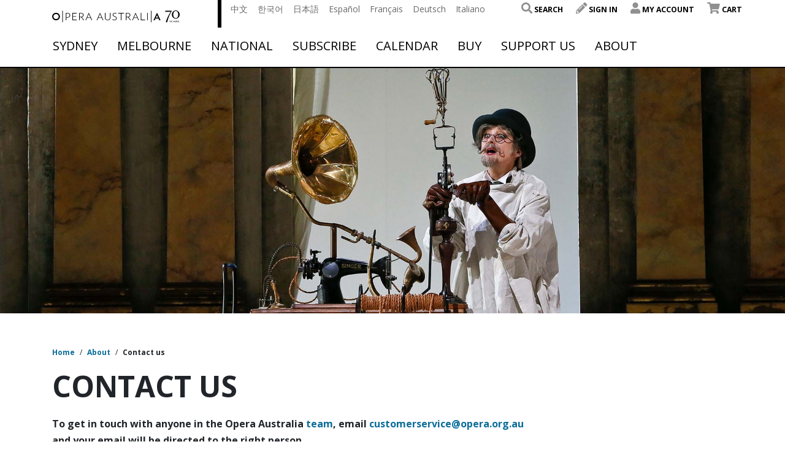

--- FILE ---
content_type: text/html; charset=UTF-8
request_url: https://opera.org.au/about/contact-us/
body_size: 17534
content:
<!doctype html>
<html lang="en-US">
<head>
    <meta charset="utf-8">
    <meta http-equiv="x-ua-compatible" content="ie=edge">
    <meta name="viewport" content="width=device-width, initial-scale=1, shrink-to-fit=no">
    <link rel="stylesheet" href="https://use.typekit.net/kbu1ekd.css">

    <link href="https://fonts.googleapis.com/css?family=Open+Sans:300,300i,400,400i,600,600i,700,700i&display=swap"
          rel="stylesheet">

    <!-- Tag Manager and Data Layer -->
                <script>
                    window.dataLayer = window.dataLayer || [];
                </script>
            
            <!-- Google Tag Manager -->
            <script>(function(w,d,s,l,i){w[l]=w[l]||[];w[l].push({'gtm.start':
            new Date().getTime(),event:'gtm.js'});var f=d.getElementsByTagName(s)[0],
            j=d.createElement(s),dl=l!='dataLayer'?'&l='+l:'';j.async=true;j.src=
            'https://www.googletagmanager.com/gtm.js?id='+i+dl;f.parentNode.insertBefore(j,f);
            })(window,document,'script','dataLayer','GTM-5SZZJQ8');</script>
            <!-- End Google Tag Manager -->
    <!-- Monsido -->
<script type="text/javascript">
    window._monsido = window._monsido || {
        token: "DBU-OJO1UoKkXbpUzMRXgw",
    };
</script>
<script type="text/javascript" async src="https://app-script.monsido.com/v2/monsido-script.js"></script>
 <!-- End Monsido -->

<!-- Queue It -->
<script type='text/javascript' src='//static.queue-it.net/script/queueclient.min.js'></script>
<script
   data-queueit-c='operaaustralia'
   type='text/javascript'
   src='//static.queue-it.net/script/queueconfigloader.min.js'>
</script>
<!-- End Queue It -->

<!-- Start of global snippet: Please do not remove  -->
<!-- Global site tag (gtag.js) - Google Marketing Platform -->
<script async src="https://www.googletagmanager.com/gtag/js?id=DC-4533218"></script>
<script>
  window.dataLayer = window.dataLayer || [];
  function gtag(){dataLayer.push(arguments);}
  gtag('js', new Date());

  gtag('config', 'DC-4533218');
</script>
<!-- End of global snippet: Please do not remove -->

<script src="https://www.googleoptimize.com/optimize.js?id=GTM-KXH7ZQM"></script>

<meta name="facebook-domain-verification" content="djpwrhak06btsxsic1atxtisy6mqii" />

<script>
(function(g,e,o,t,a,r,ge,tl,y,s){
g.getElementsByTagName(o)[0].insertAdjacentHTML('afterbegin','<style id="georedirect1695690461236style">body{opacity:0.0 !important;}</style>');
s=function(){g.getElementById('georedirect1695690461236style').innerHTML='body{opacity:1.0 !important;}';};
t=g.getElementsByTagName(o)[0];y=g.createElement(e);y.async=true;
y.src='https://g10498469755.co/gr?id=-NfE0ktjhwgLDzAsgx1e&refurl='+g.referrer+'&winurl='+encodeURIComponent(window.location);
t.parentNode.insertBefore(y,t);y.onerror=function(){s()};
georedirect1695690461236loaded=function(redirect){var to=0;if(redirect){to=5000};
setTimeout(function(){s();},to)};
})(document,'script','head');
</script>

<script type="text/javascript" src="//script.crazyegg.com/pages/scripts/0121/0536.js" async="async"></script>

<script>
(function(g,e,o,t,a,r,ge,tl,y,s){
g.getElementsByTagName(o)[0].insertAdjacentHTML('afterbegin','<style id="georedirect1701311326861style">body{opacity:0.0 !important;}</style>');
s=function(){g.getElementById('georedirect1701311326861style').innerHTML='body{opacity:1.0 !important;}';};
t=g.getElementsByTagName(o)[0];y=g.createElement(e);y.async=true;
y.src='https://g10498469755.co/gr?id=-NkT2ebKriZGB3xHUkFM&refurl='+g.referrer+'&winurl='+encodeURIComponent(window.location);
t.parentNode.insertBefore(y,t);y.onerror=function(){s()};
georedirect1701311326861loaded=function(redirect){var to=0;if(redirect){to=5000};
setTimeout(function(){s();},to)};
})(document,'script','head');
</script>

    
    <meta name='robots' content='index, follow, max-image-preview:large, max-snippet:-1, max-video-preview:-1' />

	<!-- This site is optimized with the Yoast SEO plugin v26.8 - https://yoast.com/product/yoast-seo-wordpress/ -->
	<title>Contact us | Opera Australia</title>
	<meta name="description" content="Contact us on +61 2 9318 8200 or customerservice@opera.org.au (Monday–Friday, 9am–5pm AEST/AEDT)" />
	<link rel="canonical" href="https://opera.org.au/about/contact-us/" />
	<meta property="og:locale" content="en_US" />
	<meta property="og:type" content="article" />
	<meta property="og:title" content="Contact us | Opera Australia" />
	<meta property="og:description" content="Contact us on +61 2 9318 8200 or customerservice@opera.org.au (Monday–Friday, 9am–5pm AEST/AEDT)" />
	<meta property="og:url" content="https://opera.org.au/about/contact-us/" />
	<meta property="og:site_name" content="Opera Australia" />
	<meta property="article:modified_time" content="2024-11-05T23:07:47+00:00" />
	<meta property="og:image" content="https://cdn.opera.org.au/2020/04/08085706/cosi-fan-tutte-01-1920x640.jpg" />
	<meta property="og:image:width" content="1920" />
	<meta property="og:image:height" content="640" />
	<meta property="og:image:type" content="image/jpeg" />
	<meta name="twitter:card" content="summary_large_image" />
	<meta name="twitter:label1" content="Est. reading time" />
	<meta name="twitter:data1" content="1 minute" />
	<script type="application/ld+json" class="yoast-schema-graph">{"@context":"https://schema.org","@graph":[{"@type":["WebPage","ContactPage"],"@id":"https://opera.org.au/about/contact-us/","url":"https://opera.org.au/about/contact-us/","name":"Contact us | Opera Australia","isPartOf":{"@id":"https://opera.org.au/#website"},"primaryImageOfPage":{"@id":"https://opera.org.au/about/contact-us/#primaryimage"},"image":{"@id":"https://opera.org.au/about/contact-us/#primaryimage"},"thumbnailUrl":"https://opera.org.au/app/uploads/2020/04/cosi-fan-tutte-01-1920x640.jpg","datePublished":"2019-09-11T04:51:56+00:00","dateModified":"2024-11-05T23:07:47+00:00","description":"Contact us on +61 2 9318 8200 or customerservice@opera.org.au (Monday–Friday, 9am–5pm AEST/AEDT)","breadcrumb":{"@id":"https://opera.org.au/about/contact-us/#breadcrumb"},"inLanguage":"en-US","potentialAction":[{"@type":"ReadAction","target":["https://opera.org.au/about/contact-us/"]}]},{"@type":"ImageObject","inLanguage":"en-US","@id":"https://opera.org.au/about/contact-us/#primaryimage","url":"https://opera.org.au/app/uploads/2020/04/cosi-fan-tutte-01-1920x640.jpg","contentUrl":"https://opera.org.au/app/uploads/2020/04/cosi-fan-tutte-01-1920x640.jpg","width":1920,"height":640},{"@type":"BreadcrumbList","@id":"https://opera.org.au/about/contact-us/#breadcrumb","itemListElement":[{"@type":"ListItem","position":1,"name":"Home","item":"https://opera.org.au/"},{"@type":"ListItem","position":2,"name":"About","item":"https://opera.org.au/about/"},{"@type":"ListItem","position":3,"name":"Contact us"}]},{"@type":"WebSite","@id":"https://opera.org.au/#website","url":"https://opera.org.au/","name":"Opera Australia","description":"","publisher":{"@id":"https://opera.org.au/#organization"},"potentialAction":[{"@type":"SearchAction","target":{"@type":"EntryPoint","urlTemplate":"https://opera.org.au/?s={search_term_string}"},"query-input":{"@type":"PropertyValueSpecification","valueRequired":true,"valueName":"search_term_string"}}],"inLanguage":"en-US"},{"@type":"Organization","@id":"https://opera.org.au/#organization","name":"Opera Australia","url":"https://opera.org.au/","logo":{"@type":"ImageObject","inLanguage":"en-US","@id":"https://opera.org.au/#/schema/logo/image/","url":"https://cdn.opera.org.au/2020/04/30061432/OA_OperaAustralia_Logo_RGB_72dpi.jpg","contentUrl":"https://cdn.opera.org.au/2020/04/30061432/OA_OperaAustralia_Logo_RGB_72dpi.jpg","width":317,"height":37,"caption":"Opera Australia"},"image":{"@id":"https://opera.org.au/#/schema/logo/image/"}}]}</script>
	<!-- / Yoast SEO plugin. -->


<link rel='dns-prefetch' href='//cdnjs.cloudflare.com' />
<link rel="alternate" title="oEmbed (JSON)" type="application/json+oembed" href="https://opera.org.au/wp-json/oembed/1.0/embed?url=https%3A%2F%2Fopera.org.au%2Fabout%2Fcontact-us%2F" />
<link rel="alternate" title="oEmbed (XML)" type="text/xml+oembed" href="https://opera.org.au/wp-json/oembed/1.0/embed?url=https%3A%2F%2Fopera.org.au%2Fabout%2Fcontact-us%2F&#038;format=xml" />
<style id='wp-img-auto-sizes-contain-inline-css' type='text/css'>
img:is([sizes=auto i],[sizes^="auto," i]){contain-intrinsic-size:3000px 1500px}
/*# sourceURL=wp-img-auto-sizes-contain-inline-css */
</style>
<style id='wp-emoji-styles-inline-css' type='text/css'>

	img.wp-smiley, img.emoji {
		display: inline !important;
		border: none !important;
		box-shadow: none !important;
		height: 1em !important;
		width: 1em !important;
		margin: 0 0.07em !important;
		vertical-align: -0.1em !important;
		background: none !important;
		padding: 0 !important;
	}
/*# sourceURL=wp-emoji-styles-inline-css */
</style>
<style id='wp-block-library-inline-css' type='text/css'>
:root{--wp-block-synced-color:#7a00df;--wp-block-synced-color--rgb:122,0,223;--wp-bound-block-color:var(--wp-block-synced-color);--wp-editor-canvas-background:#ddd;--wp-admin-theme-color:#007cba;--wp-admin-theme-color--rgb:0,124,186;--wp-admin-theme-color-darker-10:#006ba1;--wp-admin-theme-color-darker-10--rgb:0,107,160.5;--wp-admin-theme-color-darker-20:#005a87;--wp-admin-theme-color-darker-20--rgb:0,90,135;--wp-admin-border-width-focus:2px}@media (min-resolution:192dpi){:root{--wp-admin-border-width-focus:1.5px}}.wp-element-button{cursor:pointer}:root .has-very-light-gray-background-color{background-color:#eee}:root .has-very-dark-gray-background-color{background-color:#313131}:root .has-very-light-gray-color{color:#eee}:root .has-very-dark-gray-color{color:#313131}:root .has-vivid-green-cyan-to-vivid-cyan-blue-gradient-background{background:linear-gradient(135deg,#00d084,#0693e3)}:root .has-purple-crush-gradient-background{background:linear-gradient(135deg,#34e2e4,#4721fb 50%,#ab1dfe)}:root .has-hazy-dawn-gradient-background{background:linear-gradient(135deg,#faaca8,#dad0ec)}:root .has-subdued-olive-gradient-background{background:linear-gradient(135deg,#fafae1,#67a671)}:root .has-atomic-cream-gradient-background{background:linear-gradient(135deg,#fdd79a,#004a59)}:root .has-nightshade-gradient-background{background:linear-gradient(135deg,#330968,#31cdcf)}:root .has-midnight-gradient-background{background:linear-gradient(135deg,#020381,#2874fc)}:root{--wp--preset--font-size--normal:16px;--wp--preset--font-size--huge:42px}.has-regular-font-size{font-size:1em}.has-larger-font-size{font-size:2.625em}.has-normal-font-size{font-size:var(--wp--preset--font-size--normal)}.has-huge-font-size{font-size:var(--wp--preset--font-size--huge)}.has-text-align-center{text-align:center}.has-text-align-left{text-align:left}.has-text-align-right{text-align:right}.has-fit-text{white-space:nowrap!important}#end-resizable-editor-section{display:none}.aligncenter{clear:both}.items-justified-left{justify-content:flex-start}.items-justified-center{justify-content:center}.items-justified-right{justify-content:flex-end}.items-justified-space-between{justify-content:space-between}.screen-reader-text{border:0;clip-path:inset(50%);height:1px;margin:-1px;overflow:hidden;padding:0;position:absolute;width:1px;word-wrap:normal!important}.screen-reader-text:focus{background-color:#ddd;clip-path:none;color:#444;display:block;font-size:1em;height:auto;left:5px;line-height:normal;padding:15px 23px 14px;text-decoration:none;top:5px;width:auto;z-index:100000}html :where(.has-border-color){border-style:solid}html :where([style*=border-top-color]){border-top-style:solid}html :where([style*=border-right-color]){border-right-style:solid}html :where([style*=border-bottom-color]){border-bottom-style:solid}html :where([style*=border-left-color]){border-left-style:solid}html :where([style*=border-width]){border-style:solid}html :where([style*=border-top-width]){border-top-style:solid}html :where([style*=border-right-width]){border-right-style:solid}html :where([style*=border-bottom-width]){border-bottom-style:solid}html :where([style*=border-left-width]){border-left-style:solid}html :where(img[class*=wp-image-]){height:auto;max-width:100%}:where(figure){margin:0 0 1em}html :where(.is-position-sticky){--wp-admin--admin-bar--position-offset:var(--wp-admin--admin-bar--height,0px)}@media screen and (max-width:600px){html :where(.is-position-sticky){--wp-admin--admin-bar--position-offset:0px}}
/*# sourceURL=/wp-includes/css/dist/block-library/common.min.css */
</style>
<style id='classic-theme-styles-inline-css' type='text/css'>
/*! This file is auto-generated */
.wp-block-button__link{color:#fff;background-color:#32373c;border-radius:9999px;box-shadow:none;text-decoration:none;padding:calc(.667em + 2px) calc(1.333em + 2px);font-size:1.125em}.wp-block-file__button{background:#32373c;color:#fff;text-decoration:none}
/*# sourceURL=/wp-includes/css/classic-themes.min.css */
</style>
<link rel='stylesheet' id='siteorigin-panels-front-css' href='https://opera.org.au/app/plugins/siteorigin-panels/css/front-flex.min.css?ver=2.33.5' type='text/css' media='all' />
<link rel='stylesheet' id='sage/main.css-css' href='https://opera.org.au/app/themes/opera-australia/dist/styles/main_efd3ac1f.css' type='text/css' media='all' />
<!--n2css--><!--n2js--><script type="text/javascript" src="https://opera.org.au/wp/wp-includes/js/jquery/jquery.min.js?ver=3.7.1" id="jquery-core-js"></script>
<script type="text/javascript" src="https://opera.org.au/wp/wp-includes/js/jquery/jquery-migrate.min.js?ver=3.4.1" id="jquery-migrate-js"></script>
<link rel="https://api.w.org/" href="https://opera.org.au/wp-json/" /><link rel="alternate" title="JSON" type="application/json" href="https://opera.org.au/wp-json/wp/v2/pages/57" /><link rel="EditURI" type="application/rsd+xml" title="RSD" href="https://opera.org.au/wp/xmlrpc.php?rsd" />
<meta name="generator" content="WordPress 6.9" />
<link rel='shortlink' href='https://opera.org.au/?p=57' />
<style media="all" id="siteorigin-panels-layouts-head">/* Layout 57 */ #pgc-57-0-0 { width:70.7107%;width:calc(70.7107% - ( 0.2928932176269 * 40px ) ) } #pgc-57-0-1 { width:29.2893%;width:calc(29.2893% - ( 0.70710678237309 * 40px ) ) } #pg-57-0 , #pl-57 .so-panel { margin-bottom:30px } #pgc-57-1-0 , #pgc-57-1-1 { width:50%;width:calc(50% - ( 0.5 * 40px ) ) } #pl-57 .so-panel:last-of-type { margin-bottom:0px } #pg-57-0.panel-has-style > .panel-row-style, #pg-57-0.panel-no-style , #pg-57-1.panel-has-style > .panel-row-style, #pg-57-1.panel-no-style { -webkit-align-items:flex-start;align-items:flex-start } @media (max-width:780px){ #pg-57-0.panel-no-style, #pg-57-0.panel-has-style > .panel-row-style, #pg-57-0 , #pg-57-1.panel-no-style, #pg-57-1.panel-has-style > .panel-row-style, #pg-57-1 { -webkit-flex-direction:column;-ms-flex-direction:column;flex-direction:column } #pg-57-0 > .panel-grid-cell , #pg-57-0 > .panel-row-style > .panel-grid-cell , #pg-57-1 > .panel-grid-cell , #pg-57-1 > .panel-row-style > .panel-grid-cell { width:100%;margin-right:0 } #pgc-57-0-0 , #pgc-57-1-0 { margin-bottom:30px } #pl-57 .panel-grid-cell { padding:0 } #pl-57 .panel-grid .panel-grid-cell-empty { display:none } #pl-57 .panel-grid .panel-grid-cell-mobile-last { margin-bottom:0px }  } </style><link rel="icon" href="https://opera.org.au/app/uploads/2020/04/cropped-opera-australia-favicon-32x32.png" sizes="32x32" />
<link rel="icon" href="https://opera.org.au/app/uploads/2020/04/cropped-opera-australia-favicon-192x192.png" sizes="192x192" />
<link rel="apple-touch-icon" href="https://opera.org.au/app/uploads/2020/04/cropped-opera-australia-favicon-180x180.png" />
<meta name="msapplication-TileImage" content="https://opera.org.au/app/uploads/2020/04/cropped-opera-australia-favicon-270x270.png" />
</head>
<body class="wp-singular page-template-default page page-id-57 page-child parent-pageid-22 wp-theme-opera-australiaresources siteorigin-panels siteorigin-panels-before-js contact-us app-data index-data singular-data page-data page-57-data page-contact-us-data">
<!-- Google Tag Manager (noscript) -->
            <noscript><iframe src="https://www.googletagmanager.com/ns.html?id=GTM-5SZZJQ8"
            height="0" width="0" style="display:none;visibility:hidden"></iframe></noscript>
            <!-- End Google Tag Manager (noscript) -->

    <header class="banner headroom">
  <div class="container has-callout">

    <div class="row nav-primary-row">
      <div class="burger">
        <hr class="first">
        <hr class="second">
        <hr class="third">
        <hr class="forth">
      </div>

      <div class="mobile-user-navigation-menu-icons">
                  <a class="signin" title="Login"><i class="fa fa-pencil-alt"></i></a>
        
                  <a href="/cart" title="Cart"><i class="fa fa-shopping-cart"></i></a>
        
        <a href="#" class="js-mobile-search"><i class="fas fa-search"></i></a>
      </div>

      <div class="col-8 col-lg-3 logo">
        <a class="brand" href="/">

          
          <img class="expanded-logo" src="https://opera.org.au/app/uploads/2025/07/OPA283_70th-Anniversary-Logo_Black_RGB.svg" alt="Opera Australia Logo"/>
          <img class="collapsed-logo" src="https://opera.org.au/app/uploads/2020/04/LogoResize.svg" alt="Opera Australia Logo Condensed" />
        </a>
      </div>
      <div class="col-4 col-lg-9 utility-navigation">
        <div class="header__content">
          <div class="row utility-navigation--top justify-content-between">
            <div class="col-6">
              <div class="translation-navigation">
                                  <div class="menu-language-bar-container"><ul id="menu-language-bar" class="menu"><li id="menu-item-9423" class="menu-item menu-item-type-custom menu-item-object-custom menu-item-9423"><a href="/welcome/zh-hans">中文</a></li>
<li id="menu-item-9422" class="menu-item menu-item-type-custom menu-item-object-custom menu-item-9422"><a href="/welcome/ko">한국어</a></li>
<li id="menu-item-9418" class="menu-item menu-item-type-custom menu-item-object-custom menu-item-9418"><a href="/welcome/ja">日本語</a></li>
<li id="menu-item-9417" class="menu-item menu-item-type-custom menu-item-object-custom menu-item-9417"><a href="/welcome/es">Español</a></li>
<li id="menu-item-9419" class="menu-item menu-item-type-custom menu-item-object-custom menu-item-9419"><a href="/welcome/fr">Français</a></li>
<li id="menu-item-9420" class="menu-item menu-item-type-custom menu-item-object-custom menu-item-9420"><a href="/welcome/de">Deutsch</a></li>
<li id="menu-item-9421" class="menu-item menu-item-type-custom menu-item-object-custom menu-item-9421"><a href="/welcome/it">Italiano</a></li>
</ul></div>
                              </div>
            </div>
                        <nav class="nav-user">
                                                            <div class="menu-user-navigation-container"><ul id="menu-user-navigation" class="user_nav"><li id="menu-item-10603" class="menu-item menu-item-type-custom menu-item-object-custom menu-item-10603"><a><span class="fas fa-search"></span> Search</a></li>
<li id="menu-item-83" class="signin menu-item menu-item-type-custom menu-item-object-custom menu-item-83"><a><span class="fa fa-pencil-alt"></span> Sign In</a></li>
<li id="menu-item-10596" class="menu-item menu-item-type-custom menu-item-object-custom menu-item-10596"><a><span class="fas fa-user"></span> My Account</a></li>
<li id="menu-item-8632" class="menu-item menu-item-type-custom menu-item-object-custom menu-item-8632"><a href="/cart"><span class="fa fa-shopping-cart"></span> Cart</a></li>
</ul></div>
                                          </nav>
          </div>
        </div>

        <div class="js-pop-down-search pop-down-search-box-container" style="display: none;">
          <div class="search-form-field-container">
  <form class="js-search-form search-bar search-form" role="search" action="https://opera.org.au/search-results/" method="get">
    <span class="fa fa-search"></span>
    <input class="search-input js-search-input" type="search" placeholder="search" name="q">
  </form>
</div>


        </div>

      </div>
    </div>

    <div class="full-width-navigation">
      <nav class="nav-primary row justify-content-between">
                  <div class="menu-primary-container"><ul id="menu-primary" class="nav"><li id="menu-item-11504" class="menu-item menu-item-type-post_type menu-item-object-page menu-item-has-children menu-item-11504"><a href="https://opera.org.au/sydney/">Sydney</a><span class="fa fa-chevron-down"></span>
<ul class="sub-menu">
	<li id="menu-item-31850" class="menu-item menu-item-type-custom menu-item-object-custom menu-item-31850"><a href="/whats-on/sydney">What&#8217;s on in Sydney</a><span class="fa fa-chevron-down"></span></li>
	<li id="menu-item-57589" class="menu-item menu-item-type-custom menu-item-object-custom menu-item-has-children menu-item-57589"><a href="https://opera.org.au/events/season-2026/sydney-season-2026/">Season 2026</a><span class="fa fa-chevron-down"></span>
	<ul class="sub-menu">
		<li id="menu-item-50872" class="menu-item menu-item-type-custom menu-item-object-custom menu-item-50872"><a href="https://opera.org.au/productions/great-opera-hits-sydney-2025">Great Opera Hits</a><span class="fa fa-chevron-down"></span></li>
		<li id="menu-item-57590" class="menu-item menu-item-type-custom menu-item-object-custom menu-item-57590"><a href="/productions/madama-butterfly-sydney/">Madama Butterfly</a><span class="fa fa-chevron-down"></span></li>
		<li id="menu-item-57591" class="menu-item menu-item-type-custom menu-item-object-custom menu-item-57591"><a href="/productions/turandot-sydney/">Turandot</a><span class="fa fa-chevron-down"></span></li>
		<li id="menu-item-57592" class="menu-item menu-item-type-custom menu-item-object-custom menu-item-57592"><a href="https://opera.org.au/productions/hansel-gretel-sydney/">Hänsel &#038; Gretel</a><span class="fa fa-chevron-down"></span></li>
		<li id="menu-item-57593" class="menu-item menu-item-type-custom menu-item-object-custom menu-item-57593"><a href="https://opera.org.au/productions/opera-up-late-sydney/">Opera Up Late</a><span class="fa fa-chevron-down"></span></li>
		<li id="menu-item-57633" class="menu-item menu-item-type-custom menu-item-object-custom menu-item-57633"><a href="https://opera.org.au/productions/a-winters-journey-sydney/">A Winter&#8217;s Journey</a><span class="fa fa-chevron-down"></span></li>
		<li id="menu-item-57594" class="menu-item menu-item-type-custom menu-item-object-custom menu-item-57594"><a href="https://opera.org.au/productions/eugene-onegin-sydney/">Eugene Onegin</a><span class="fa fa-chevron-down"></span></li>
	</ul>
</li>
	<li id="menu-item-58080" class="menu-item menu-item-type-custom menu-item-object-custom menu-item-has-children menu-item-58080"><a href="/productions/the-phantom-of-the-opera-on-sydney-harbour/">Handa Opera on Sydney Harbour:</a><span class="fa fa-chevron-down"></span>
	<ul class="sub-menu">
		<li id="menu-item-56368" class="menu-item menu-item-type-custom menu-item-object-custom menu-item-56368"><a href="/productions/the-phantom-of-the-opera-on-sydney-harbour/">The Phantom of the Opera</a><span class="fa fa-chevron-down"></span></li>
	</ul>
</li>
	<li id="menu-item-53960" class="menu-item menu-item-type-custom menu-item-object-custom menu-item-has-children menu-item-53960"><a href="https://opera.org.au/events/anastasia-australia/">Anastasia the musical</a><span class="fa fa-chevron-down"></span>
	<ul class="sub-menu">
		<li id="menu-item-57595" class="menu-item menu-item-type-custom menu-item-object-custom menu-item-57595"><a href="https://opera.org.au/productions/the-merry-widow-sydney/">The Merry Widow</a><span class="fa fa-chevron-down"></span></li>
		<li id="menu-item-57596" class="menu-item menu-item-type-custom menu-item-object-custom menu-item-57596"><a href="https://opera.org.au/productions/rigoletto-sydney/">Rigoletto</a><span class="fa fa-chevron-down"></span></li>
		<li id="menu-item-57350" class="menu-item menu-item-type-custom menu-item-object-custom menu-item-57350"><a href="https://opera.org.au/productions/the-drovers-wife-sydney/">The Drover&#8217;s Wife</a><span class="fa fa-chevron-down"></span></li>
		<li id="menu-item-57597" class="menu-item menu-item-type-custom menu-item-object-custom menu-item-57597"><a href="https://opera.org.au/productions/la-stupenda-sydney/">La Stupenda: A Joan Sutherland Celebration</a><span class="fa fa-chevron-down"></span></li>
	</ul>
</li>
	<li id="menu-item-57349" class="menu-item menu-item-type-custom menu-item-object-custom menu-item-57349"><a href="/productions/my-fair-lady-sydney/">My Fair Lady</a><span class="fa fa-chevron-down"></span></li>
</ul>
</li>
<li id="menu-item-11506" class="menu-item menu-item-type-post_type menu-item-object-page menu-item-has-children menu-item-11506"><a href="https://opera.org.au/melbourne/">Melbourne</a><span class="fa fa-chevron-down"></span>
<ul class="sub-menu">
	<li id="menu-item-50990" class="menu-item menu-item-type-custom menu-item-object-custom menu-item-50990"><a href="https://opera.org.au/whats-on/melbourne">What&#8217;s on in Melbourne</a><span class="fa fa-chevron-down"></span></li>
	<li id="menu-item-53961" class="menu-item menu-item-type-custom menu-item-object-custom menu-item-53961"><a href="https://opera.org.au/events/anastasia-australia/">Anastasia the musical</a><span class="fa fa-chevron-down"></span></li>
	<li id="menu-item-57598" class="menu-item menu-item-type-custom menu-item-object-custom menu-item-has-children menu-item-57598"><a href="https://opera.org.au/events/season-2026/melbourne-season-2026/">Season 2026</a><span class="fa fa-chevron-down"></span>
	<ul class="sub-menu">
		<li id="menu-item-59876" class="menu-item menu-item-type-post_type menu-item-object-page menu-item-59876"><a href="https://opera.org.au/events/bmw-opera-for-all/">Free event: BMW Opera for All</a><span class="fa fa-chevron-down"></span></li>
		<li id="menu-item-57634" class="menu-item menu-item-type-custom menu-item-object-custom menu-item-57634"><a href="https://opera.org.au/productions/a-winters-journey-melbourne/">A Winter&#8217;s Journey</a><span class="fa fa-chevron-down"></span></li>
		<li id="menu-item-57599" class="menu-item menu-item-type-custom menu-item-object-custom menu-item-57599"><a href="https://opera.org.au/productions/la-traviata-melbourne/">La Traviata</a><span class="fa fa-chevron-down"></span></li>
		<li id="menu-item-57600" class="menu-item menu-item-type-custom menu-item-object-custom menu-item-57600"><a href="https://opera.org.au/productions/70th-anniversary-gala-melbourne/">70th Anniversary Gala</a><span class="fa fa-chevron-down"></span></li>
		<li id="menu-item-57601" class="menu-item menu-item-type-custom menu-item-object-custom menu-item-57601"><a href="https://opera.org.au/productions/gilbert-sullivan-melbourne/">Gilbert &#038; Sullivan: A Musical Celebration</a><span class="fa fa-chevron-down"></span></li>
		<li id="menu-item-57602" class="menu-item menu-item-type-custom menu-item-object-custom menu-item-57602"><a href="https://opera.org.au/productions/encore-melbourne/">Encore! Songs from the Musicals</a><span class="fa fa-chevron-down"></span></li>
		<li id="menu-item-57603" class="menu-item menu-item-type-custom menu-item-object-custom menu-item-57603"><a href="https://opera.org.au/productions/la-boheme-melbourne/">La Bohème</a><span class="fa fa-chevron-down"></span></li>
		<li id="menu-item-57604" class="menu-item menu-item-type-custom menu-item-object-custom menu-item-57604"><a href="https://opera.org.au/productions/opera-up-late-melbourne-2026/">Opera Up Late</a><span class="fa fa-chevron-down"></span></li>
		<li id="menu-item-57605" class="menu-item menu-item-type-custom menu-item-object-custom menu-item-57605"><a href="https://opera.org.au/productions/the-trumpet-of-the-swan-melbourne/">The Trumpet of the Swan</a><span class="fa fa-chevron-down"></span></li>
		<li id="menu-item-57607" class="menu-item menu-item-type-custom menu-item-object-custom menu-item-57607"><a href="https://opera.org.au/productions/watershed-melbourne/">Watershed: The Death of Dr Duncan</a><span class="fa fa-chevron-down"></span></li>
	</ul>
</li>
</ul>
</li>
<li id="menu-item-13348" class="menu-item menu-item-type-custom menu-item-object-custom menu-item-has-children menu-item-13348"><a href="https://opera.org.au/national/">National</a><span class="fa fa-chevron-down"></span>
<ul class="sub-menu">
	<li id="menu-item-46260" class="menu-item menu-item-type-custom menu-item-object-custom menu-item-has-children menu-item-46260"><a href="https://opera.org.au/events/national-tour/don-giovanni/">National Tour</a><span class="fa fa-chevron-down"></span>
	<ul class="sub-menu">
		<li id="menu-item-57608" class="menu-item menu-item-type-custom menu-item-object-custom menu-item-57608"><a href="https://opera.org.au/events/national-tour/don-giovanni/">Don Giovanni</a><span class="fa fa-chevron-down"></span></li>
	</ul>
</li>
	<li id="menu-item-56633" class="menu-item menu-item-type-post_type menu-item-object-page menu-item-56633"><a href="https://opera.org.au/events/a-winters-journey-australia/">A Winter’s Journey</a><span class="fa fa-chevron-down"></span></li>
	<li id="menu-item-53962" class="menu-item menu-item-type-custom menu-item-object-custom menu-item-53962"><a href="https://opera.org.au/events/anastasia-australia/">Anastasia the musical</a><span class="fa fa-chevron-down"></span></li>
	<li id="menu-item-11518" class="menu-item menu-item-type-post_type menu-item-object-page menu-item-has-children menu-item-11518"><a href="https://opera.org.au/events/cinema-tv-radio/">On demand, Cinema &#038; Radio</a><span class="fa fa-chevron-down"></span>
	<ul class="sub-menu">
		<li id="menu-item-36857" class="menu-item menu-item-type-custom menu-item-object-custom menu-item-36857"><a href="https://tv.opera.org.au/">OA | TV</a><span class="fa fa-chevron-down"></span></li>
		<li id="menu-item-36859" class="menu-item menu-item-type-custom menu-item-object-custom menu-item-36859"><a href="https://opera.org.au/podcast/">Podcast</a><span class="fa fa-chevron-down"></span></li>
	</ul>
</li>
</ul>
</li>
<li id="menu-item-31911" class="menu-item menu-item-type-custom menu-item-object-custom menu-item-has-children menu-item-31911"><a href="https://opera.org.au/events/season-2026/">Subscribe</a><span class="fa fa-chevron-down"></span>
<ul class="sub-menu">
	<li id="menu-item-39006" class="menu-item menu-item-type-custom menu-item-object-custom menu-item-has-children menu-item-39006"><a href="https://opera.org.au/events/season-2026/Sydney-season-2026">Sydney 2026</a><span class="fa fa-chevron-down"></span>
	<ul class="sub-menu">
		<li id="menu-item-39009" class="menu-item menu-item-type-custom menu-item-object-custom menu-item-39009"><a href="https://opera.org.au/events/season-2026/Sydney-season-2026?scroll=subscribe">Subscription Packages</a><span class="fa fa-chevron-down"></span></li>
		<li id="menu-item-39008" class="menu-item menu-item-type-custom menu-item-object-custom menu-item-39008"><a href="https://opera.org.au/features/discover-2026-sydney-season/">Explore Sydney Season</a><span class="fa fa-chevron-down"></span></li>
		<li id="menu-item-44092" class="menu-item menu-item-type-custom menu-item-object-custom menu-item-44092"><a href="/events/season-2026/sydney-package-guide/">Sydney Package Guide</a><span class="fa fa-chevron-down"></span></li>
	</ul>
</li>
	<li id="menu-item-44093" class="menu-item menu-item-type-custom menu-item-object-custom menu-item-has-children menu-item-44093"><a href="https://opera.org.au/events/season-2026/melbourne-season-2026">Melbourne 2026</a><span class="fa fa-chevron-down"></span>
	<ul class="sub-menu">
		<li id="menu-item-44095" class="menu-item menu-item-type-custom menu-item-object-custom menu-item-44095"><a href="https://opera.org.au/buy/subscription-packages/melbourne-choose-your-own-subscription/">Subscription Packages</a><span class="fa fa-chevron-down"></span></li>
		<li id="menu-item-44094" class="menu-item menu-item-type-custom menu-item-object-custom menu-item-44094"><a href="/features/discover-2026-melbourne-season/">Explore Melbourne Season</a><span class="fa fa-chevron-down"></span></li>
	</ul>
</li>
	<li id="menu-item-39007" class="menu-item menu-item-type-custom menu-item-object-custom menu-item-39007"><a href="https://opera.org.au/events/season-2026/season-guide/">One Sentence Guide</a><span class="fa fa-chevron-down"></span></li>
</ul>
</li>
<li id="menu-item-38" class="menu-item menu-item-type-post_type menu-item-object-page menu-item-38"><a href="https://opera.org.au/calendar/">Calendar</a><span class="fa fa-chevron-down"></span></li>
<li id="menu-item-37" class="menu-item menu-item-type-post_type menu-item-object-page menu-item-has-children menu-item-37"><a href="https://opera.org.au/buy/">Buy</a><span class="fa fa-chevron-down"></span>
<ul class="sub-menu">
	<li id="menu-item-11523" class="menu-item menu-item-type-post_type menu-item-object-page menu-item-11523"><a href="https://opera.org.au/buy-tickets/">Buy tickets</a><span class="fa fa-chevron-down"></span></li>
	<li id="menu-item-31919" class="menu-item menu-item-type-custom menu-item-object-custom menu-item-31919"><a href="https://opera.org.au/events/season-2026/">Buy Season Subscription</a><span class="fa fa-chevron-down"></span></li>
	<li id="menu-item-28678" class="menu-item menu-item-type-post_type menu-item-object-page menu-item-28678"><a href="https://opera.org.au/accessibility/">Accessibility</a><span class="fa fa-chevron-down"></span></li>
	<li id="menu-item-9245" class="menu-item menu-item-type-post_type menu-item-object-page menu-item-9245"><a href="https://opera.org.au/buy/gifts/gift-vouchers/">Gift Vouchers</a><span class="fa fa-chevron-down"></span></li>
	<li id="menu-item-11524" class="menu-item menu-item-type-post_type menu-item-object-page menu-item-11524"><a href="https://opera.org.au/buy/amazing-experiences/">Amazing Experiences</a><span class="fa fa-chevron-down"></span></li>
	<li id="menu-item-11525" class="menu-item menu-item-type-post_type menu-item-object-page menu-item-has-children menu-item-11525"><a href="https://opera.org.au/buy/special-offers/">Special Offers</a><span class="fa fa-chevron-down"></span>
	<ul class="sub-menu">
		<li id="menu-item-47869" class="menu-item menu-item-type-post_type menu-item-object-page menu-item-47869"><a href="https://opera.org.au/buy/special-offers/under-35s/">Under 35</a><span class="fa fa-chevron-down"></span></li>
	</ul>
</li>
	<li id="menu-item-36858" class="menu-item menu-item-type-custom menu-item-object-custom menu-item-36858"><a href="https://tv.opera.org.au/">OA | TV</a><span class="fa fa-chevron-down"></span></li>
</ul>
</li>
<li id="menu-item-10466" class="menu-item menu-item-type-post_type menu-item-object-page menu-item-has-children menu-item-10466"><a href="https://opera.org.au/support-us/">Support Us</a><span class="fa fa-chevron-down"></span>
<ul class="sub-menu">
	<li id="menu-item-10564" class="menu-item menu-item-type-post_type menu-item-object-page menu-item-10564"><a href="https://opera.org.au/support-us/donate/">Make a donation today</a><span class="fa fa-chevron-down"></span></li>
	<li id="menu-item-10563" class="menu-item menu-item-type-post_type menu-item-object-page menu-item-10563"><a href="https://opera.org.au/support-us/patron-program/">Join our Patron Program</a><span class="fa fa-chevron-down"></span></li>
	<li id="menu-item-10561" class="menu-item menu-item-type-post_type menu-item-object-page menu-item-10561"><a href="https://opera.org.au/support-us/deepen-your-involvement/">Deepen Your Involvement</a><span class="fa fa-chevron-down"></span></li>
	<li id="menu-item-10560" class="menu-item menu-item-type-post_type menu-item-object-page menu-item-10560"><a href="https://opera.org.au/support-us/trusts-and-foundations/">Trusts and Foundations</a><span class="fa fa-chevron-down"></span></li>
	<li id="menu-item-10566" class="menu-item menu-item-type-post_type menu-item-object-page menu-item-10566"><a href="https://opera.org.au/support-us/corporate-partnerships/">Partner with us</a><span class="fa fa-chevron-down"></span></li>
	<li id="menu-item-10559" class="menu-item menu-item-type-post_type menu-item-object-page menu-item-10559"><a href="https://opera.org.au/support-us/capital-fund/">Support our future &#8211; The Capital Fund</a><span class="fa fa-chevron-down"></span></li>
	<li id="menu-item-54148" class="menu-item menu-item-type-custom menu-item-object-custom menu-item-54148"><a href="https://opera.org.au/support-us/capital-fund/opera-australia-capital-fund-celebrates-25-years/">25 years of the Capital Fund</a><span class="fa fa-chevron-down"></span></li>
	<li id="menu-item-12208" class="menu-item menu-item-type-post_type menu-item-object-page menu-item-12208"><a href="https://opera.org.au/support-us/leave-a-gift-in-your-will/">Leave a gift in your Will</a><span class="fa fa-chevron-down"></span></li>
	<li id="menu-item-10565" class="menu-item menu-item-type-post_type menu-item-object-page menu-item-10565"><a href="https://opera.org.au/support-us/our-patrons/">Our Patrons</a><span class="fa fa-chevron-down"></span></li>
</ul>
</li>
<li id="menu-item-36" class="menu-item menu-item-type-post_type menu-item-object-page current-page-ancestor current-menu-ancestor current-menu-parent current-page-parent current_page_parent current_page_ancestor menu-item-has-children menu-item-36"><a href="https://opera.org.au/about/">About</a><span class="fa fa-chevron-down"></span>
<ul class="sub-menu">
	<li id="menu-item-11564" class="menu-item menu-item-type-post_type menu-item-object-page menu-item-11564"><a href="https://opera.org.au/about/opera-australia/">Opera Australia</a><span class="fa fa-chevron-down"></span></li>
	<li id="menu-item-948" class="menu-item menu-item-type-post_type menu-item-object-page menu-item-948"><a href="https://opera.org.au/about/artists/">Artists</a><span class="fa fa-chevron-down"></span></li>
	<li id="menu-item-50608" class="menu-item menu-item-type-post_type menu-item-object-page menu-item-50608"><a href="https://opera.org.au/young-artist-program/">Young Artist Program</a><span class="fa fa-chevron-down"></span></li>
	<li id="menu-item-54170" class="menu-item menu-item-type-custom menu-item-object-custom menu-item-54170"><a href="https://opera.org.au/about/the-patricia-h-reid-orchestral-fellowships/">The Patricia H. Reid Orchestral Fellowships</a><span class="fa fa-chevron-down"></span></li>
	<li id="menu-item-10562" class="menu-item menu-item-type-post_type menu-item-object-page menu-item-10562"><a href="https://opera.org.au/support-us/education-learning-and-participation/">Education, Learning and Participation</a><span class="fa fa-chevron-down"></span></li>
	<li id="menu-item-11529" class="menu-item menu-item-type-post_type menu-item-object-page menu-item-11529"><a href="https://opera.org.au/about/management/">Management</a><span class="fa fa-chevron-down"></span></li>
	<li id="menu-item-11566" class="menu-item menu-item-type-post_type menu-item-object-page menu-item-11566"><a href="https://opera.org.au/about/jobs/">Jobs</a><span class="fa fa-chevron-down"></span></li>
	<li id="menu-item-11565" class="menu-item menu-item-type-post_type menu-item-object-page menu-item-11565"><a href="https://opera.org.au/about/studio-hire/">Studio Hire</a><span class="fa fa-chevron-down"></span></li>
	<li id="menu-item-11567" class="menu-item menu-item-type-post_type menu-item-object-page current-menu-item page_item page-item-57 current_page_item menu-item-11567"><a href="https://opera.org.au/about/contact-us/" aria-current="page">Contact us</a><span class="fa fa-chevron-down"></span></li>
	<li id="menu-item-11563" class="menu-item menu-item-type-post_type menu-item-object-page menu-item-11563"><a href="https://opera.org.au/about/media-centre/">Media Centre</a><span class="fa fa-chevron-down"></span></li>
</ul>
</li>
</ul></div>
              </nav>
      <nav class="row mobile-secondary-navigation">
                                  <div class="menu-mobile-sub-navigation-container"><ul id="menu-mobile-sub-navigation" class="nav"><li id="menu-item-259" class="menu-item menu-item-type-custom menu-item-object-custom menu-item-259"><a href="/account/register">Register</a></li>
<li id="menu-item-260" class="menu-item menu-item-type-custom menu-item-object-custom menu-item-260"><a href="#">Sign In</a></li>
<li id="menu-item-261" class="menu-item menu-item-type-custom menu-item-object-custom menu-item-261"><a href="/cart">View Cart</a></li>
</ul></div>
                    
      </nav>
    </div>

    <div class="callout-wrapper">

        
      
    </div>

  </div>

</header>

  

      <div class="modal fade" id="heroModalHero" tabindex="-1" role="dialog" aria-labelledby="heroModalLabelHero" aria-hidden="true">
  <div class="modal-dialog generic-modal" role="document">
    <div class="modal-content">
      <div class="modal-header">
        <h3 class="modal-title" id="heroModalLabelHero"></h3>
        <button type="button" class="close" data-dismiss="modal" aria-label="Close">
          <i class="fas fa-times modal-close-button"></i>
        </button>
      </div>
      <div class="modal-body">
        
      </div>
    </div>
  </div>
</div>


  
            <!-- Modal -->
<div class="signInModal modal fade" id="signInModal" tabindex="-1" role="dialog" aria-labelledby="signInModalLabel" aria-hidden="true">
  <div class="modal-dialog" role="document">
    <div class="modal-content">
      <div class="modal-header">
        <h5 class="modal-title h2" id="signInModalLabel">SIGN IN</h5>
        <button type="button" class="close" data-dismiss="modal" aria-label="Close">
          <i class="fas fa-times modal-close-button"></i>
        </button>
      </div>
      <div class="modal-body">
        <div class="account_login_form">

    
    <form action="/ajax/account/login" method="post" id="account-login-ajax" data-submit-location="/ajax/account/login"
          data-submit-button-text="Sign In"
          data-success-location="https://opera.org.au/account"
          class="js-ajax-login-form">
        <input type="hidden" name="action" value="postAuthenticateTessituraConstituent">
        <input type="hidden" name="_wp_http_referer" value="%2Fabout%2Fcontact-us%2F">
        <input type="hidden" name="_redirect_on_success"
               value="%2Fabout%2Fcontact-us%2F">
        <div class="login-form">

            <div class="alert alert-success js-success js-login-message" style="display: none;">
                You have been logged in. Please wait while we redirect you...
            </div>

            <div class="alert alert-danger js-fail js-login-message" style="display: none;">
                We could not log you in with the credentials provided.
            </div>

            <div class="alert alert-danger js-fail-empty js-login-message" style="display: none;">
                Please enter your email address and password to sign in.
            </div>

                <div class="form-group username">

                    <label for="username" class="username-label">
                Email Address
            </label>
        
        <input type="email" class="form-control username-input" name="username" id="login-username"
               placeholder="" tabindex="1">

    </div>

    <div class="form-group password">

                    <label for="password" class="password-label">
                Password
            </label>
        
        <input type="password" class="form-control password-input" name="password" id="login-password"
               placeholder="" tabindex="2">

                    <div class="toggle-password js-toggle-password">
                <span class="show-pw pw-toggle" aria-label="Show Password" aria-hidden="false">SHOW</span>
                <span class="hide-pw pw-toggle" aria-label="Hide Password" aria-hidden="true" style="display: none;">HIDE</i>
            </div>
        
    </div>

            <div class="forgot-password">
            <p class="forgot-password-message">
                <a class="forgot-password-link"
                   href="https://opera.org.au/account/forgot-password/"
                   name="forgot-password-link" id="forgot-password-link"
                   tabindex="5">Forgot password?</a>
            </p>
        </div>
    
    <div class="login-submit">
        <input type="hidden" name="submitted" value="1">
        <button type="submit" class="btn btn-primary login-btn bigger-button" tabindex="4">
            Sign In
        </button>
    </div>

        <p class="no-account">Or <a href="/account/register"><strong>create an account</strong></a></p>

        </div>
    </form>
</div>

      </div>
          </div>
  </div>
</div>
  
<div class="wrap" role="document">
    <div class="content">
        <main class="main">
               
    <div class="template-generic">

      <div class="page-header">

  
          <div class="page-header-banner" style="background-image: url('https://opera.org.au/app/uploads/2020/04/cosi-fan-tutte-01-1920x640.jpg')"></div>
    
  </div>

      <div class="container the-content">
        <div class="breadcrumb-bar">
        <div class="breadcrumb-nav">
            <ul id="breadcrumbs" class="breadcrumbs"><li class="item-home"><a class="bread-link bread-home" href="https://opera.org.au" title="Home">Home</a></li><li class="separator separator-home"> / </li><li class="item-parent item-parent-22"><a class="bread-parent bread-parent-22" href="https://opera.org.au/about/" title="About">About</a></li><li class="separator separator-22"> / </li><li class="item-current item-57"><strong title="Contact us"> Contact us</strong></li></ul>
        </div>
    </div>



        
          <h1 class="the-page-title">Contact us</h1>

        
        <div id="pl-57"  class="panel-layout" ><div id="pg-57-0"  class="panel-grid panel-no-style" ><div id="pgc-57-0-0"  class="panel-grid-cell panel-grid-cell-mobile-last" ><div id="panel-57-0-0-0" class="so-panel widget widget_sow-editor panel-first-child panel-last-child" data-index="0" ><div
			
			class="so-widget-sow-editor so-widget-sow-editor-base"
			
		>
<div class="siteorigin-widget-tinymce textwidget">
	<p><strong>To get in touch with anyone in the Opera Australia <a href="https://opera.org.au/about/management/">team</a>, email <a href="mailto:customerservice@opera.org.au?subject=Website%20Enquiry">customerservice@opera.org.au</a> and your email will be directed to the right person. </strong></p>
<p>We appreciate you taking the time to contact us. If you have feedback on our website or the Opera Australia season, we'd love to hear from you</p>
</div>
</div></div></div><div id="pgc-57-0-1"  class="panel-grid-cell panel-grid-cell-empty" ></div></div><div id="pg-57-1"  class="panel-grid panel-no-style" ><div id="pgc-57-1-0"  class="panel-grid-cell" ><div id="panel-57-1-0-0" class="so-panel widget widget_sow-editor panel-first-child panel-last-child" data-index="1" ><div
			
			class="so-widget-sow-editor so-widget-sow-editor-base"
			
		><h3 class="widget-title"> The Opera Centre, Sydney</h3>
<div class="siteorigin-widget-tinymce textwidget">
	<p>480 Elizabeth Street<br />
Surry Hills NSW 2010<br />
T: <a href="tel:+61296991099">+ 61 2 9699 1099</a></p>
<p>ABN: 26 000 755 153</p>
<p><strong>Tickets</strong> <strong>Sydney</strong><br />
T: <a href="tel:+61293188200">+ 61 2 9318 8200</a><br />
F: + 61 2 9310 4917<br />
E: <a href="mailto:ticketing@opera.org.au">ticketing@opera.org.au</a></p>
<p><strong>Postal Address</strong><br />
PO Box 291<br />
Strawberry Hills NSW 2012</p>
<p><strong>Opening hours</strong><br />
9am–5pm<br />
Monday–Friday<br />
Australian Eastern Daylight Time<br />
Closed on public holidays</p>
</div>
</div></div></div><div id="pgc-57-1-1"  class="panel-grid-cell" ><div id="panel-57-1-1-0" class="so-panel widget widget_sow-editor panel-first-child panel-last-child" data-index="2" ><div
			
			class="so-widget-sow-editor so-widget-sow-editor-base"
			
		><h3 class="widget-title">The Opera Centre, Melbourne</h3>
<div class="siteorigin-widget-tinymce textwidget">
	<p>Level 4, 35–47 City Road<br />
Southbank VIC 3006<br />
T: +<a href="tel:+61396853777"> 61 3 9685 3777</a></p>
<p>ACN: 000 755 153</p>
<p><strong>Tickets Melbourne</strong><br />
T: <a href="tel:+61396853700">+ 61 3 9685 3700</a><br />
F: + 61 3 9686 1441<br />
E: <a href="mailto:ticketing@opera.org.au">ticketing@opera.org.au</a></p>
<p><strong>Postal Address</strong><br />
PO Box 389<br />
South Melbourne VIC 3205</p>
<p><strong>Opening hours</strong><br />
9am–5pm<br />
Monday–Friday<br />
<span data-teams="true"><span class="ui-provider a b c d e f g h i j k l m n o p q r s t u v w x y z ab ac ae af ag ah ai aj ak" dir="ltr">Australian Eastern Daylight Time</span></span><br />
Closed on public holidays</p>
</div>
</div></div></div></div></div>

      </div>

    </div>
          </main>
            </div>
</div>
    <footer class="footer">
  <div class="footer__newsletter">
    <div class="container">
      <div class="row justify-content-between">
        <div class="col-12 col-md-5">
          <h2><div id="sign-up">Sign up for updates</div></h2>
          <p>Sign up to our promotional program, including to receive a copy of our enewsletter (which keeps you up to date with behind-the-scenes news, competitions, discounts and special offers, views and interviews), season information and more!</p>
        </div>
        <div class="col-12 col-md-6">
          <div class="prospect2-form-footer">
            <div class="footer-email-form-wrapper">
    <form method="POST" action="//opera.prospect2.com/proc.php" id="_form_3_" class="_form _form_3 _inline-form _inline-style _dark" novalidate>
      <input type="hidden" name="u" value="3" />
      <input type="hidden" name="f" value="3" />
      <input type="hidden" name="s" />
      <input type="hidden" name="c" value="0" />
      <input type="hidden" name="m" value="0" />
      <input type="hidden" name="act" value="sub" />
      <input type="hidden" name="v" value="2" />
      <div class="_form-content">
        <div class="_form_element _x02716492 _inline-style _clear" >
          <div class="_html-code intro-text">
            <p class="required-legend">
              *Required Field
            </p>
          </div>
        </div>

        <div class="the-fields">
          <div class="row">

            <div class="col-12 col-lg-6">
              <div class="form-group">
                <label class="_form-label">
                  Email*
                </label>
                <div class="_field-wrapper">
                  <input type="text" name="email" placeholder="Type your email" required/>
                </div>
              </div>
            </div>

            <div class="col-12 col-lg-6">
              <div class="form-group">
                <label class="_form-label">
                  State
                </label>
                <select name="field[171]" >
                  <option selected>Select...</option>
                  <option value="NSW" >
                    NSW
                  </option>
                  <option value="ACT" >
                    ACT
                  </option>
                  <option value="VIC" >
                    VIC
                  </option>
                  <option value="QLD" >
                    QLD
                  </option>
                  <option value="SA" >
                    SA
                  </option>
                  <option value="TAS" >
                    TAS
                  </option>
                  <option value="NT" >
                    NT
                  </option>
                  <option value="WA" >
                    WA
                  </option>
                  <option value="Other" >
                    Other
                  </option>
                </select>
              </div>
            </div>

          </div>
        </div>

        
        <div class="_form_element _field172 _inline-style " style="display: none;">
          <label class="_form-label">
            Email
          </label>
          <div style="width: 1px;">
            <input type="text" name="field[172]" value="" placeholder="" />
          </div>
        </div>
        <div class="_button-wrapper _inline-style">
          <button id="_form_3_submit" class="_submit btn bigger-button" type="submit">
            SIGN UP
          </button>
        </div>
        <div class="_clear-element">
        </div>
      </div>
      <div class="_form-thank-you" style="display:none;">
      </div>
    </form>
  </div><script type="text/javascript">
window.cfields = {"171":"state","172":"email_hidden"};
window._show_thank_you = function(id, message, trackcmp_url, email) {
  var form = document.getElementById('_form_' + id + '_'), thank_you = form.querySelector('._form-thank-you');
  form.querySelector('._form-content').style.display = 'none';
  thank_you.innerHTML = message;
  thank_you.style.display = 'block';
  const vgoAlias = typeof visitorGlobalObjectAlias === 'undefined' ? 'vgo' : visitorGlobalObjectAlias;
  var visitorObject = window[vgoAlias];
  if (email && typeof visitorObject !== 'undefined') {
    visitorObject('setEmail', email);
    visitorObject('update');
  } else if (typeof(trackcmp_url) != 'undefined' && trackcmp_url) {
    // Site tracking URL to use after inline form submission.
    _load_script(trackcmp_url);
  }
  if (typeof window._form_callback !== 'undefined') window._form_callback(id);
};
window._show_error = function(id, message, html) {
  var form = document.getElementById('_form_' + id + '_'), err = document.createElement('div'), button = form.querySelector('button'), old_error = form.querySelector('._form_error');
  if (old_error) old_error.parentNode.removeChild(old_error);
  err.innerHTML = message;
  err.className = '_error-inner _form_error _no_arrow';
  var wrapper = document.createElement('div');
  wrapper.className = '_form-inner';
  wrapper.appendChild(err);
  button.parentNode.insertBefore(wrapper, button);
  document.querySelector('[id^="_form"][id$="_submit"]').disabled = false;
  if (html) {
    var div = document.createElement('div');
    div.className = '_error-html';
    div.innerHTML = html;
    err.appendChild(div);
  }
};
window._load_script = function(url, callback) {
  var head = document.querySelector('head'), script = document.createElement('script'), r = false;
  script.type = 'text/javascript';
  script.charset = 'utf-8';
  script.src = url;
  if (callback) {
    script.onload = script.onreadystatechange = function() {
      if (!r && (!this.readyState || this.readyState == 'complete')) {
        r = true;
        callback();
      }
    };
  }
  head.appendChild(script);
};
(function() {
  if (window.location.search.search("excludeform") !== -1) return false;
  var getCookie = function(name) {
    var match = document.cookie.match(new RegExp('(^|; )' + name + '=([^;]+)'));
    return match ? match[2] : null;
  }
  var setCookie = function(name, value) {
    var now = new Date();
    var time = now.getTime();
    var expireTime = time + 1000 * 60 * 60 * 24 * 365;
    now.setTime(expireTime);
    document.cookie = name + '=' + value + '; expires=' + now + ';path=/';
  }
      var addEvent = function(element, event, func) {
    if (element.addEventListener) {
      element.addEventListener(event, func);
    } else {
      var oldFunc = element['on' + event];
      element['on' + event] = function() {
        oldFunc.apply(this, arguments);
        func.apply(this, arguments);
      };
    }
  }
  var _removed = false;
  var form_to_submit = document.getElementById('_form_3_');
  var allInputs = form_to_submit.querySelectorAll('input, select, textarea'), tooltips = [], submitted = false;

  var getUrlParam = function(name) {
    var regexStr = '[\?&]' + name + '=([^&#]*)';
    var results = new RegExp(regexStr, 'i').exec(window.location.href);
    return results != undefined ? decodeURIComponent(results[1]) : false;
  };

  for (var i = 0; i < allInputs.length; i++) {
    var regexStr = "field\\[(\\d+)\\]";
    var results = new RegExp(regexStr).exec(allInputs[i].name);
    if (results != undefined) {
      allInputs[i].dataset.name = window.cfields[results[1]];
    } else {
      allInputs[i].dataset.name = allInputs[i].name;
    }
    var fieldVal = getUrlParam(allInputs[i].dataset.name);

    if (fieldVal) {
      if (allInputs[i].dataset.autofill === "false") {
        continue;
      }
      if (allInputs[i].type == "radio" || allInputs[i].type == "checkbox") {
        if (allInputs[i].value == fieldVal) {
          allInputs[i].checked = true;
        }
      } else {
        allInputs[i].value = fieldVal;
      }
    }
  }

  var remove_tooltips = function() {
    for (var i = 0; i < tooltips.length; i++) {
      tooltips[i].tip.parentNode.removeChild(tooltips[i].tip);
    }
    tooltips = [];
  };
  var remove_tooltip = function(elem) {
    for (var i = 0; i < tooltips.length; i++) {
      if (tooltips[i].elem === elem) {
        tooltips[i].tip.parentNode.removeChild(tooltips[i].tip);
        tooltips.splice(i, 1);
        return;
      }
    }
  };
  var create_tooltip = function(elem, text) {
    var tooltip = document.createElement('div'), arrow = document.createElement('div'), inner = document.createElement('div'), new_tooltip = {};
    if (elem.type != 'radio' && elem.type != 'checkbox') {
      tooltip.className = '_error';
      arrow.className = '_error-arrow';
      inner.className = '_error-inner';
      inner.innerHTML = text;
      tooltip.appendChild(arrow);
      tooltip.appendChild(inner);
      elem.parentNode.appendChild(tooltip);
    } else {
      tooltip.className = '_error-inner _no_arrow';
      tooltip.innerHTML = text;
      elem.parentNode.insertBefore(tooltip, elem);
      new_tooltip.no_arrow = true;
    }
    new_tooltip.tip = tooltip;
    new_tooltip.elem = elem;
    tooltips.push(new_tooltip);
    return new_tooltip;
  };
  var resize_tooltip = function(tooltip) {
    var rect = tooltip.elem.getBoundingClientRect();
    var doc = document.documentElement, scrollPosition = rect.top - ((window.pageYOffset || doc.scrollTop)  - (doc.clientTop || 0));
    if (scrollPosition < 40) {
      tooltip.tip.className = tooltip.tip.className.replace(/ ?(_above|_below) ?/g, '') + ' _below';
    } else {
      tooltip.tip.className = tooltip.tip.className.replace(/ ?(_above|_below) ?/g, '') + ' _above';
    }
  };
  var resize_tooltips = function() {
    if (_removed) return;
    for (var i = 0; i < tooltips.length; i++) {
      if (!tooltips[i].no_arrow) resize_tooltip(tooltips[i]);
    }
  };
  var validate_field = function(elem, remove) {
    var tooltip = null, value = elem.value, no_error = true;
    remove ? remove_tooltip(elem) : false;
    if (elem.type != 'checkbox') elem.className = elem.className.replace(/ ?_has_error ?/g, '');
    if (elem.getAttribute('required') !== null) {
      if (elem.type == 'radio' || (elem.type == 'checkbox' && /any/.test(elem.className))) {
        var elems = form_to_submit.elements[elem.name];
        if (!(elems instanceof NodeList || elems instanceof HTMLCollection) || elems.length <= 1) {
          no_error = elem.checked;
        }
        else {
          no_error = false;
          for (var i = 0; i < elems.length; i++) {
            if (elems[i].checked) no_error = true;
          }
        }
        if (!no_error) {
          tooltip = create_tooltip(elem, "Please select an option.");
        }
      } else if (elem.type =='checkbox') {
        var elems = form_to_submit.elements[elem.name], found = false, err = [];
        no_error = true;
        for (var i = 0; i < elems.length; i++) {
          if (elems[i].getAttribute('required') === null) continue;
          if (!found && elems[i] !== elem) return true;
          found = true;
          elems[i].className = elems[i].className.replace(/ ?_has_error ?/g, '');
          if (!elems[i].checked) {
            no_error = false;
            elems[i].className = elems[i].className + ' _has_error';
            err.push("Checking %s is required".replace("%s", elems[i].value));
          }
        }
        if (!no_error) {
          tooltip = create_tooltip(elem, err.join('<br/>'));
        }
      } else if (elem.tagName == 'SELECT') {
        var selected = true;
        if (elem.multiple) {
          selected = false;
          for (var i = 0; i < elem.options.length; i++) {
            if (elem.options[i].selected) {
              selected = true;
              break;
            }
          }
        } else {
          for (var i = 0; i < elem.options.length; i++) {
            if (elem.options[i].selected && !elem.options[i].value) {
              selected = false;
            }
          }
        }
        if (!selected) {
          elem.className = elem.className + ' _has_error';
          no_error = false;
          tooltip = create_tooltip(elem, "Please select an option.");
        }
      } else if (value === undefined || value === null || value === '') {
        elem.className = elem.className + ' _has_error';
        no_error = false;
        tooltip = create_tooltip(elem, "This field is required.");
      }
    }
    if (no_error && elem.name == 'email') {
      if (!value.match(/^[\+_a-z0-9-'&=]+(\.[\+_a-z0-9-']+)*@[a-z0-9-]+(\.[a-z0-9-]+)*(\.[a-z]{2,})$/i)) {
        elem.className = elem.className + ' _has_error';
        no_error = false;
        tooltip = create_tooltip(elem, "Enter a valid email address.");
      }
    }
    if (no_error && /date_field/.test(elem.className)) {
      if (!value.match(/^\d\d\d\d-\d\d-\d\d$/)) {
        elem.className = elem.className + ' _has_error';
        no_error = false;
        tooltip = create_tooltip(elem, "Enter a valid date.");
      }
    }
    tooltip ? resize_tooltip(tooltip) : false;
    return no_error;
  };
  var needs_validate = function(el) {
        if(el.getAttribute('required') !== null){
            return true
        }
        if(el.name === 'email' && el.value !== ""){
            return true
        }
        return false
  };
  var validate_form = function(e) {
    var err = form_to_submit.querySelector('._form_error'), no_error = true;
    if (!submitted) {
      submitted = true;
      for (var i = 0, len = allInputs.length; i < len; i++) {
        var input = allInputs[i];
        if (needs_validate(input)) {
          if (input.type == 'text') {
            addEvent(input, 'blur', function() {
              this.value = this.value.trim();
              validate_field(this, true);
            });
            addEvent(input, 'input', function() {
              validate_field(this, true);
            });
          } else if (input.type == 'radio' || input.type == 'checkbox') {
            (function(el) {
              var radios = form_to_submit.elements[el.name];
              for (var i = 0; i < radios.length; i++) {
                addEvent(radios[i], 'click', function() {
                  validate_field(el, true);
                });
              }
            })(input);
          } else if (input.tagName == 'SELECT') {
            addEvent(input, 'change', function() {
              validate_field(this, true);
            });
          } else if (input.type == 'textarea'){
            addEvent(input, 'input', function() {
              validate_field(this, true);
            });
          }
        }
      }
    }
    remove_tooltips();
    for (var i = 0, len = allInputs.length; i < len; i++) {
      var elem = allInputs[i];
      if (needs_validate(elem)) {
        if (elem.tagName.toLowerCase() !== "select") {
          elem.value = elem.value.trim();
        }
        validate_field(elem) ? true : no_error = false;
      }
    }
    if (!no_error && e) {
      e.preventDefault();
    }
    resize_tooltips();
    return no_error;
  };
  addEvent(window, 'resize', resize_tooltips);
  addEvent(window, 'scroll', resize_tooltips);
  window._old_serialize = null;
  if (typeof serialize !== 'undefined') window._old_serialize = window.serialize;
  _load_script("//d3rxaij56vjege.cloudfront.net/form-serialize/0.3/serialize.min.js", function() {
    window._form_serialize = window.serialize;
    if (window._old_serialize) window.serialize = window._old_serialize;
  });
  var form_submit = function(e) {
    e.preventDefault();
    if (validate_form()) {
      // use this trick to get the submit button & disable it using plain javascript
      document.querySelector('#_form_3_submit').disabled = true;
            var serialized = _form_serialize(document.getElementById('_form_3_'));
      var err = form_to_submit.querySelector('._form_error');
      err ? err.parentNode.removeChild(err) : false;
      _load_script('//opera.prospect2.com/proc.php?' + serialized + '&jsonp=true');
    }
    return false;
  };
  addEvent(form_to_submit, 'submit', form_submit);
})();

</script>
          </div>
        </div>
      </div>
    </div>
  </div>

  
    <div class="footer-message white-text" style="background-color: #0a0a0a;">

      <div class="pre-footer-inner container">

        <p>Opera Australia recognises and acknowledges the Traditional Custodians of the unceded land and waters, across Australia, on which we live, perform and work and we pay our respects to Elders past and present.</p>
<p>We acknowledge, celebrate and respect all Aboriginal and Torres Strait Islander peoples as the first story tellers who carry the cultural wisdom, traditions and dreaming of this ancient land.</p>
<p><a href="https://opera.org.au/about/reconciliation" target="_blank" rel="noopener">Opera Australia’s Reconciliation Action Plan</a></p>


      </div>

    </div>

  
  <div class="footer__mobile-socials d-md-none">
    <div class="footer__socials">
        <div class="container">
                      <a href="https://www.facebook.com/OperaAustralia/" target="_blank">
              <span class="the-social-icon" style="background-image: url('https://opera.org.au/app/uploads/2023/12/facebook.svg');"></span>
            </a>
                      <a href="https://twitter.com/operaaustralia" target="_blank">
              <span class="the-social-icon" style="background-image: url('https://opera.org.au/app/uploads/2023/12/icons8-twitterx.svg');"></span>
            </a>
                      <a href="https://www.instagram.com/operaaustralia/" target="_blank">
              <span class="the-social-icon" style="background-image: url('https://opera.org.au/app/uploads/2023/12/instagram.svg');"></span>
            </a>
                      <a href="https://www.youtube.com/user/operaaustralia" target="_blank">
              <span class="the-social-icon" style="background-image: url('https://opera.org.au/app/uploads/2023/12/youtube.svg');"></span>
            </a>
                      <a href="https://www.tripadvisor.com/Attraction_Review-g255060-d607639-Reviews-Opera_Australia-Sydney_New_South_Wales.html" target="_blank">
              <span class="the-social-icon" style="background-image: url('https://opera.org.au/app/uploads/2023/12/tripadvisor.png');"></span>
            </a>
                  </div>
    </div>
  </div>
  <div class="footer__menu">
    <div class="container">
      <div class="row justify-content-between">
        <div class="col-12 col-md-5 col-lg-4">
          <nav class="footer__navigation">
                          <div class="menu-footer-container"><ul id="menu-footer" class="nav"><li id="menu-item-45" class="menu-item menu-item-type-post_type menu-item-object-page menu-item-45"><a href="https://opera.org.au/calendar/">Calendar of Events</a></li>
<li id="menu-item-72" class="menu-item menu-item-type-post_type menu-item-object-page menu-item-72"><a href="https://opera.org.au/calendar/">See All Events</a></li>
<li id="menu-item-69" class="menu-item menu-item-type-post_type menu-item-object-page menu-item-69"><a href="https://opera.org.au/exchange-tickets/">Exchange Tickets</a></li>
<li id="menu-item-12577" class="menu-item menu-item-type-post_type menu-item-object-page menu-item-12577"><a href="https://opera.org.au/support-us/donate/">Make a donation today</a></li>
<li id="menu-item-11614" class="menu-item menu-item-type-post_type menu-item-object-page menu-item-11614"><a href="https://opera.org.au/buy/tourism-and-trade/">Tourism and Trade</a></li>
<li id="menu-item-68" class="menu-item menu-item-type-post_type menu-item-object-page menu-item-68"><a href="https://opera.org.au/terms-and-conditions/">Terms and Conditions</a></li>
<li id="menu-item-67" class="menu-item menu-item-type-post_type menu-item-object-page menu-item-67"><a href="https://opera.org.au/privacy-policy/">Privacy Policy</a></li>
<li id="menu-item-66" class="menu-item menu-item-type-post_type menu-item-object-page menu-item-66"><a href="https://opera.org.au/accessibility/">Accessibility</a></li>
<li id="menu-item-63" class="menu-item menu-item-type-post_type menu-item-object-page menu-item-63"><a href="https://opera.org.au/about/media-centre/">Media Centre</a></li>
<li id="menu-item-65" class="menu-item menu-item-type-post_type menu-item-object-page current-menu-item page_item page-item-57 current_page_item menu-item-65"><a href="https://opera.org.au/about/contact-us/" aria-current="page">Contact us</a></li>
</ul></div>
                      </nav>
        </div>
        <div class="col-12 col-md-4 col-lg-3">
          <div class="footer__socials d-none d-md-flex">
                            <a href="https://www.facebook.com/OperaAustralia/" target="_blank">
                <span class="the-social-icon" style="background-image: url('https://opera.org.au/app/uploads/2023/12/facebook.svg');"></span>
              </a>
                            <a href="https://twitter.com/operaaustralia" target="_blank">
                <span class="the-social-icon" style="background-image: url('https://opera.org.au/app/uploads/2023/12/icons8-twitterx.svg');"></span>
              </a>
                            <a href="https://www.instagram.com/operaaustralia/" target="_blank">
                <span class="the-social-icon" style="background-image: url('https://opera.org.au/app/uploads/2023/12/instagram.svg');"></span>
              </a>
                            <a href="https://www.youtube.com/user/operaaustralia" target="_blank">
                <span class="the-social-icon" style="background-image: url('https://opera.org.au/app/uploads/2023/12/youtube.svg');"></span>
              </a>
                            <a href="https://www.tripadvisor.com/Attraction_Review-g255060-d607639-Reviews-Opera_Australia-Sydney_New_South_Wales.html" target="_blank">
                <span class="the-social-icon" style="background-image: url('https://opera.org.au/app/uploads/2023/12/tripadvisor.png');"></span>
              </a>
                        </div>
          <div class="footer__copyright"><small>&copy; 2026 Opera Australia</small></div>
        </div>
      </div>
    </div>
  </div>
</footer>
<!-- Prospect2 -->

<script type="text/javascript">
(function(e,t,o,n,p,r,i){e.visitorGlobalObjectAlias=n;e[e.visitorGlobalObjectAlias]=e[e.visitorGlobalObjectAlias]||function(){(e[e.visitorGlobalObjectAlias].q=e[e.visitorGlobalObjectAlias].q||[]).push(arguments)};e[e.visitorGlobalObjectAlias].l=(new Date).getTime();r=t.createElement("script");r.src=o;r.async=true;i=t.getElementsByTagName("script")[0];i.parentNode.insertBefore(r,i)})(window,document,"https://diffuser-cdn.app-us1.com/diffuser/diffuser.js","vgo");
vgo('setAccount', '66093562');
vgo('setTrackByDefault', true);
 
vgo('process');
</script>



<script type="speculationrules">
{"prefetch":[{"source":"document","where":{"and":[{"href_matches":"/*"},{"not":{"href_matches":["/wp/wp-*.php","/wp/wp-admin/*","/app/uploads/*","/app/*","/app/plugins/*","/app/themes/opera-australia/resources/*","/*\\?(.+)"]}},{"not":{"selector_matches":"a[rel~=\"nofollow\"]"}},{"not":{"selector_matches":".no-prefetch, .no-prefetch a"}}]},"eagerness":"conservative"}]}
</script>
<!-- Modal SYOS -->

<div id="syos" class="modal fade" tabindex="-1" role="dialog" aria-label="Select Your Own Seat" data-backdrop="static" aria-modal="true">
    <syos :packagepostid="packagepostid" :packageid="packageid" :min="min" :max="max" :lineitemid="lineitemid" :exchange="exchange" :exchangefor="exchangefor" :aftersuccess="aftersuccess" :redirectlocation="redirectlocation" :disablepricing="disablepricing" :perfnum="perfnum" :showbacklink="showbacklink" :showexitconfirmation="showexitconfirmation" :exitconfirmationmessage="exitconfirmationmessage"></syos>
</div>
<!---------------->
<style id='global-styles-inline-css' type='text/css'>
:root{--wp--preset--aspect-ratio--square: 1;--wp--preset--aspect-ratio--4-3: 4/3;--wp--preset--aspect-ratio--3-4: 3/4;--wp--preset--aspect-ratio--3-2: 3/2;--wp--preset--aspect-ratio--2-3: 2/3;--wp--preset--aspect-ratio--16-9: 16/9;--wp--preset--aspect-ratio--9-16: 9/16;--wp--preset--color--black: #000000;--wp--preset--color--cyan-bluish-gray: #abb8c3;--wp--preset--color--white: #ffffff;--wp--preset--color--pale-pink: #f78da7;--wp--preset--color--vivid-red: #cf2e2e;--wp--preset--color--luminous-vivid-orange: #ff6900;--wp--preset--color--luminous-vivid-amber: #fcb900;--wp--preset--color--light-green-cyan: #7bdcb5;--wp--preset--color--vivid-green-cyan: #00d084;--wp--preset--color--pale-cyan-blue: #8ed1fc;--wp--preset--color--vivid-cyan-blue: #0693e3;--wp--preset--color--vivid-purple: #9b51e0;--wp--preset--gradient--vivid-cyan-blue-to-vivid-purple: linear-gradient(135deg,rgb(6,147,227) 0%,rgb(155,81,224) 100%);--wp--preset--gradient--light-green-cyan-to-vivid-green-cyan: linear-gradient(135deg,rgb(122,220,180) 0%,rgb(0,208,130) 100%);--wp--preset--gradient--luminous-vivid-amber-to-luminous-vivid-orange: linear-gradient(135deg,rgb(252,185,0) 0%,rgb(255,105,0) 100%);--wp--preset--gradient--luminous-vivid-orange-to-vivid-red: linear-gradient(135deg,rgb(255,105,0) 0%,rgb(207,46,46) 100%);--wp--preset--gradient--very-light-gray-to-cyan-bluish-gray: linear-gradient(135deg,rgb(238,238,238) 0%,rgb(169,184,195) 100%);--wp--preset--gradient--cool-to-warm-spectrum: linear-gradient(135deg,rgb(74,234,220) 0%,rgb(151,120,209) 20%,rgb(207,42,186) 40%,rgb(238,44,130) 60%,rgb(251,105,98) 80%,rgb(254,248,76) 100%);--wp--preset--gradient--blush-light-purple: linear-gradient(135deg,rgb(255,206,236) 0%,rgb(152,150,240) 100%);--wp--preset--gradient--blush-bordeaux: linear-gradient(135deg,rgb(254,205,165) 0%,rgb(254,45,45) 50%,rgb(107,0,62) 100%);--wp--preset--gradient--luminous-dusk: linear-gradient(135deg,rgb(255,203,112) 0%,rgb(199,81,192) 50%,rgb(65,88,208) 100%);--wp--preset--gradient--pale-ocean: linear-gradient(135deg,rgb(255,245,203) 0%,rgb(182,227,212) 50%,rgb(51,167,181) 100%);--wp--preset--gradient--electric-grass: linear-gradient(135deg,rgb(202,248,128) 0%,rgb(113,206,126) 100%);--wp--preset--gradient--midnight: linear-gradient(135deg,rgb(2,3,129) 0%,rgb(40,116,252) 100%);--wp--preset--font-size--small: 13px;--wp--preset--font-size--medium: 20px;--wp--preset--font-size--large: 36px;--wp--preset--font-size--x-large: 42px;--wp--preset--spacing--20: 0.44rem;--wp--preset--spacing--30: 0.67rem;--wp--preset--spacing--40: 1rem;--wp--preset--spacing--50: 1.5rem;--wp--preset--spacing--60: 2.25rem;--wp--preset--spacing--70: 3.38rem;--wp--preset--spacing--80: 5.06rem;--wp--preset--shadow--natural: 6px 6px 9px rgba(0, 0, 0, 0.2);--wp--preset--shadow--deep: 12px 12px 50px rgba(0, 0, 0, 0.4);--wp--preset--shadow--sharp: 6px 6px 0px rgba(0, 0, 0, 0.2);--wp--preset--shadow--outlined: 6px 6px 0px -3px rgb(255, 255, 255), 6px 6px rgb(0, 0, 0);--wp--preset--shadow--crisp: 6px 6px 0px rgb(0, 0, 0);}:where(.is-layout-flex){gap: 0.5em;}:where(.is-layout-grid){gap: 0.5em;}body .is-layout-flex{display: flex;}.is-layout-flex{flex-wrap: wrap;align-items: center;}.is-layout-flex > :is(*, div){margin: 0;}body .is-layout-grid{display: grid;}.is-layout-grid > :is(*, div){margin: 0;}:where(.wp-block-columns.is-layout-flex){gap: 2em;}:where(.wp-block-columns.is-layout-grid){gap: 2em;}:where(.wp-block-post-template.is-layout-flex){gap: 1.25em;}:where(.wp-block-post-template.is-layout-grid){gap: 1.25em;}.has-black-color{color: var(--wp--preset--color--black) !important;}.has-cyan-bluish-gray-color{color: var(--wp--preset--color--cyan-bluish-gray) !important;}.has-white-color{color: var(--wp--preset--color--white) !important;}.has-pale-pink-color{color: var(--wp--preset--color--pale-pink) !important;}.has-vivid-red-color{color: var(--wp--preset--color--vivid-red) !important;}.has-luminous-vivid-orange-color{color: var(--wp--preset--color--luminous-vivid-orange) !important;}.has-luminous-vivid-amber-color{color: var(--wp--preset--color--luminous-vivid-amber) !important;}.has-light-green-cyan-color{color: var(--wp--preset--color--light-green-cyan) !important;}.has-vivid-green-cyan-color{color: var(--wp--preset--color--vivid-green-cyan) !important;}.has-pale-cyan-blue-color{color: var(--wp--preset--color--pale-cyan-blue) !important;}.has-vivid-cyan-blue-color{color: var(--wp--preset--color--vivid-cyan-blue) !important;}.has-vivid-purple-color{color: var(--wp--preset--color--vivid-purple) !important;}.has-black-background-color{background-color: var(--wp--preset--color--black) !important;}.has-cyan-bluish-gray-background-color{background-color: var(--wp--preset--color--cyan-bluish-gray) !important;}.has-white-background-color{background-color: var(--wp--preset--color--white) !important;}.has-pale-pink-background-color{background-color: var(--wp--preset--color--pale-pink) !important;}.has-vivid-red-background-color{background-color: var(--wp--preset--color--vivid-red) !important;}.has-luminous-vivid-orange-background-color{background-color: var(--wp--preset--color--luminous-vivid-orange) !important;}.has-luminous-vivid-amber-background-color{background-color: var(--wp--preset--color--luminous-vivid-amber) !important;}.has-light-green-cyan-background-color{background-color: var(--wp--preset--color--light-green-cyan) !important;}.has-vivid-green-cyan-background-color{background-color: var(--wp--preset--color--vivid-green-cyan) !important;}.has-pale-cyan-blue-background-color{background-color: var(--wp--preset--color--pale-cyan-blue) !important;}.has-vivid-cyan-blue-background-color{background-color: var(--wp--preset--color--vivid-cyan-blue) !important;}.has-vivid-purple-background-color{background-color: var(--wp--preset--color--vivid-purple) !important;}.has-black-border-color{border-color: var(--wp--preset--color--black) !important;}.has-cyan-bluish-gray-border-color{border-color: var(--wp--preset--color--cyan-bluish-gray) !important;}.has-white-border-color{border-color: var(--wp--preset--color--white) !important;}.has-pale-pink-border-color{border-color: var(--wp--preset--color--pale-pink) !important;}.has-vivid-red-border-color{border-color: var(--wp--preset--color--vivid-red) !important;}.has-luminous-vivid-orange-border-color{border-color: var(--wp--preset--color--luminous-vivid-orange) !important;}.has-luminous-vivid-amber-border-color{border-color: var(--wp--preset--color--luminous-vivid-amber) !important;}.has-light-green-cyan-border-color{border-color: var(--wp--preset--color--light-green-cyan) !important;}.has-vivid-green-cyan-border-color{border-color: var(--wp--preset--color--vivid-green-cyan) !important;}.has-pale-cyan-blue-border-color{border-color: var(--wp--preset--color--pale-cyan-blue) !important;}.has-vivid-cyan-blue-border-color{border-color: var(--wp--preset--color--vivid-cyan-blue) !important;}.has-vivid-purple-border-color{border-color: var(--wp--preset--color--vivid-purple) !important;}.has-vivid-cyan-blue-to-vivid-purple-gradient-background{background: var(--wp--preset--gradient--vivid-cyan-blue-to-vivid-purple) !important;}.has-light-green-cyan-to-vivid-green-cyan-gradient-background{background: var(--wp--preset--gradient--light-green-cyan-to-vivid-green-cyan) !important;}.has-luminous-vivid-amber-to-luminous-vivid-orange-gradient-background{background: var(--wp--preset--gradient--luminous-vivid-amber-to-luminous-vivid-orange) !important;}.has-luminous-vivid-orange-to-vivid-red-gradient-background{background: var(--wp--preset--gradient--luminous-vivid-orange-to-vivid-red) !important;}.has-very-light-gray-to-cyan-bluish-gray-gradient-background{background: var(--wp--preset--gradient--very-light-gray-to-cyan-bluish-gray) !important;}.has-cool-to-warm-spectrum-gradient-background{background: var(--wp--preset--gradient--cool-to-warm-spectrum) !important;}.has-blush-light-purple-gradient-background{background: var(--wp--preset--gradient--blush-light-purple) !important;}.has-blush-bordeaux-gradient-background{background: var(--wp--preset--gradient--blush-bordeaux) !important;}.has-luminous-dusk-gradient-background{background: var(--wp--preset--gradient--luminous-dusk) !important;}.has-pale-ocean-gradient-background{background: var(--wp--preset--gradient--pale-ocean) !important;}.has-electric-grass-gradient-background{background: var(--wp--preset--gradient--electric-grass) !important;}.has-midnight-gradient-background{background: var(--wp--preset--gradient--midnight) !important;}.has-small-font-size{font-size: var(--wp--preset--font-size--small) !important;}.has-medium-font-size{font-size: var(--wp--preset--font-size--medium) !important;}.has-large-font-size{font-size: var(--wp--preset--font-size--large) !important;}.has-x-large-font-size{font-size: var(--wp--preset--font-size--x-large) !important;}
/*# sourceURL=global-styles-inline-css */
</style>
<script type="text/javascript" src="https://cdnjs.cloudflare.com/ajax/libs/URI.js/1.19.1/URI.min.js?ver=6.9" id="uri_script-js"></script>
<script type="text/javascript" src="https://opera.org.au/app/plugins/integrate2-wp/dist/js/framework_ab2b54b273319e71ab1e.js" id="integrate2_framework_script_framework-js"></script>
<script type="text/javascript" src="https://opera.org.au/app/plugins/integrate2-wp/dist/js/syos_framework_8f79adf1a633bf875af9.js" id="integrate2_framework_script_syos_framework-js"></script>
<script type="text/javascript" src="https://opera.org.au/app/themes/opera-australia/dist/scripts/main_efd3ac1f.js" id="sage/main.js-js"></script>
<script type="text/javascript" src="https://opera.org.au/app/themes/opera-australia/resources/Components/Types/Account/account_login_form/js/account_login.js" id="component_account_login-js"></script>
<script id="wp-emoji-settings" type="application/json">
{"baseUrl":"https://s.w.org/images/core/emoji/17.0.2/72x72/","ext":".png","svgUrl":"https://s.w.org/images/core/emoji/17.0.2/svg/","svgExt":".svg","source":{"concatemoji":"https://opera.org.au/wp/wp-includes/js/wp-emoji-release.min.js?ver=6.9"}}
</script>
<script type="module">
/* <![CDATA[ */
/*! This file is auto-generated */
const a=JSON.parse(document.getElementById("wp-emoji-settings").textContent),o=(window._wpemojiSettings=a,"wpEmojiSettingsSupports"),s=["flag","emoji"];function i(e){try{var t={supportTests:e,timestamp:(new Date).valueOf()};sessionStorage.setItem(o,JSON.stringify(t))}catch(e){}}function c(e,t,n){e.clearRect(0,0,e.canvas.width,e.canvas.height),e.fillText(t,0,0);t=new Uint32Array(e.getImageData(0,0,e.canvas.width,e.canvas.height).data);e.clearRect(0,0,e.canvas.width,e.canvas.height),e.fillText(n,0,0);const a=new Uint32Array(e.getImageData(0,0,e.canvas.width,e.canvas.height).data);return t.every((e,t)=>e===a[t])}function p(e,t){e.clearRect(0,0,e.canvas.width,e.canvas.height),e.fillText(t,0,0);var n=e.getImageData(16,16,1,1);for(let e=0;e<n.data.length;e++)if(0!==n.data[e])return!1;return!0}function u(e,t,n,a){switch(t){case"flag":return n(e,"\ud83c\udff3\ufe0f\u200d\u26a7\ufe0f","\ud83c\udff3\ufe0f\u200b\u26a7\ufe0f")?!1:!n(e,"\ud83c\udde8\ud83c\uddf6","\ud83c\udde8\u200b\ud83c\uddf6")&&!n(e,"\ud83c\udff4\udb40\udc67\udb40\udc62\udb40\udc65\udb40\udc6e\udb40\udc67\udb40\udc7f","\ud83c\udff4\u200b\udb40\udc67\u200b\udb40\udc62\u200b\udb40\udc65\u200b\udb40\udc6e\u200b\udb40\udc67\u200b\udb40\udc7f");case"emoji":return!a(e,"\ud83e\u1fac8")}return!1}function f(e,t,n,a){let r;const o=(r="undefined"!=typeof WorkerGlobalScope&&self instanceof WorkerGlobalScope?new OffscreenCanvas(300,150):document.createElement("canvas")).getContext("2d",{willReadFrequently:!0}),s=(o.textBaseline="top",o.font="600 32px Arial",{});return e.forEach(e=>{s[e]=t(o,e,n,a)}),s}function r(e){var t=document.createElement("script");t.src=e,t.defer=!0,document.head.appendChild(t)}a.supports={everything:!0,everythingExceptFlag:!0},new Promise(t=>{let n=function(){try{var e=JSON.parse(sessionStorage.getItem(o));if("object"==typeof e&&"number"==typeof e.timestamp&&(new Date).valueOf()<e.timestamp+604800&&"object"==typeof e.supportTests)return e.supportTests}catch(e){}return null}();if(!n){if("undefined"!=typeof Worker&&"undefined"!=typeof OffscreenCanvas&&"undefined"!=typeof URL&&URL.createObjectURL&&"undefined"!=typeof Blob)try{var e="postMessage("+f.toString()+"("+[JSON.stringify(s),u.toString(),c.toString(),p.toString()].join(",")+"));",a=new Blob([e],{type:"text/javascript"});const r=new Worker(URL.createObjectURL(a),{name:"wpTestEmojiSupports"});return void(r.onmessage=e=>{i(n=e.data),r.terminate(),t(n)})}catch(e){}i(n=f(s,u,c,p))}t(n)}).then(e=>{for(const n in e)a.supports[n]=e[n],a.supports.everything=a.supports.everything&&a.supports[n],"flag"!==n&&(a.supports.everythingExceptFlag=a.supports.everythingExceptFlag&&a.supports[n]);var t;a.supports.everythingExceptFlag=a.supports.everythingExceptFlag&&!a.supports.flag,a.supports.everything||((t=a.source||{}).concatemoji?r(t.concatemoji):t.wpemoji&&t.twemoji&&(r(t.twemoji),r(t.wpemoji)))});
//# sourceURL=https://opera.org.au/wp/wp-includes/js/wp-emoji-loader.min.js
/* ]]> */
</script>
<script>document.body.className = document.body.className.replace("siteorigin-panels-before-js","");</script></body>
</html>


--- FILE ---
content_type: text/css; charset=UTF-8
request_url: https://opera.org.au/app/themes/opera-australia/dist/styles/main_efd3ac1f.css
body_size: 55511
content:
@import url(https://fonts.googleapis.com/css?family=PT+Serif:400,400i,700,700i&display=swap);
/*!
 * Font Awesome Free 5.15.4 by @fontawesome - https://fontawesome.com
 * License - https://fontawesome.com/license/free (Icons: CC BY 4.0, Fonts: SIL OFL 1.1, Code: MIT License)
 */
.fa,
.fas,
.far,
.fal,
.fad,
.fab {
  -moz-osx-font-smoothing: grayscale;
  -webkit-font-smoothing: antialiased;
  display: inline-block;
  font-style: normal;
  font-variant: normal;
  text-rendering: auto;
  line-height: 1; }

.fa-lg {
  font-size: 1.33333em;
  line-height: 0.75em;
  vertical-align: -.0667em; }

.fa-xs {
  font-size: .75em; }

.fa-sm {
  font-size: .875em; }

.fa-1x {
  font-size: 1em; }

.fa-2x {
  font-size: 2em; }

.fa-3x {
  font-size: 3em; }

.fa-4x {
  font-size: 4em; }

.fa-5x {
  font-size: 5em; }

.fa-6x {
  font-size: 6em; }

.fa-7x {
  font-size: 7em; }

.fa-8x {
  font-size: 8em; }

.fa-9x {
  font-size: 9em; }

.fa-10x {
  font-size: 10em; }

.fa-fw {
  text-align: center;
  width: 1.25em; }

.fa-ul {
  list-style-type: none;
  margin-left: 2.5em;
  padding-left: 0; }
  .fa-ul > li {
    position: relative; }

.fa-li {
  left: -2em;
  position: absolute;
  text-align: center;
  width: 2em;
  line-height: inherit; }

.fa-border {
  border: solid 0.08em #eee;
  border-radius: .1em;
  padding: .2em .25em .15em; }

.fa-pull-left {
  float: left; }

.fa-pull-right {
  float: right; }

.fa.fa-pull-left,
.fas.fa-pull-left,
.far.fa-pull-left,
.fal.fa-pull-left,
.fab.fa-pull-left {
  margin-right: .3em; }

.fa.fa-pull-right,
.fas.fa-pull-right,
.far.fa-pull-right,
.fal.fa-pull-right,
.fab.fa-pull-right {
  margin-left: .3em; }

.fa-spin {
  -webkit-animation: fa-spin 2s infinite linear;
          animation: fa-spin 2s infinite linear; }

.fa-pulse {
  -webkit-animation: fa-spin 1s infinite steps(8);
          animation: fa-spin 1s infinite steps(8); }

@-webkit-keyframes fa-spin {
  0% {
    -webkit-transform: rotate(0deg);
            transform: rotate(0deg); }
  100% {
    -webkit-transform: rotate(360deg);
            transform: rotate(360deg); } }

@keyframes fa-spin {
  0% {
    -webkit-transform: rotate(0deg);
            transform: rotate(0deg); }
  100% {
    -webkit-transform: rotate(360deg);
            transform: rotate(360deg); } }

.fa-rotate-90 {
  -ms-filter: "progid:DXImageTransform.Microsoft.BasicImage(rotation=1)";
  -webkit-transform: rotate(90deg);
          transform: rotate(90deg); }

.fa-rotate-180 {
  -ms-filter: "progid:DXImageTransform.Microsoft.BasicImage(rotation=2)";
  -webkit-transform: rotate(180deg);
          transform: rotate(180deg); }

.fa-rotate-270 {
  -ms-filter: "progid:DXImageTransform.Microsoft.BasicImage(rotation=3)";
  -webkit-transform: rotate(270deg);
          transform: rotate(270deg); }

.fa-flip-horizontal {
  -ms-filter: "progid:DXImageTransform.Microsoft.BasicImage(rotation=0, mirror=1)";
  -webkit-transform: scale(-1, 1);
          transform: scale(-1, 1); }

.fa-flip-vertical {
  -ms-filter: "progid:DXImageTransform.Microsoft.BasicImage(rotation=2, mirror=1)";
  -webkit-transform: scale(1, -1);
          transform: scale(1, -1); }

.fa-flip-both, .fa-flip-horizontal.fa-flip-vertical {
  -ms-filter: "progid:DXImageTransform.Microsoft.BasicImage(rotation=2, mirror=1)";
  -webkit-transform: scale(-1, -1);
          transform: scale(-1, -1); }

:root .fa-rotate-90,
:root .fa-rotate-180,
:root .fa-rotate-270,
:root .fa-flip-horizontal,
:root .fa-flip-vertical,
:root .fa-flip-both {
  -webkit-filter: none;
          filter: none; }

.fa-stack {
  display: inline-block;
  height: 2em;
  line-height: 2em;
  position: relative;
  vertical-align: middle;
  width: 2.5em; }

.fa-stack-1x,
.fa-stack-2x {
  left: 0;
  position: absolute;
  text-align: center;
  width: 100%; }

.fa-stack-1x {
  line-height: inherit; }

.fa-stack-2x {
  font-size: 2em; }

.fa-inverse {
  color: #fff; }

/* Font Awesome uses the Unicode Private Use Area (PUA) to ensure screen
readers do not read off random characters that represent icons */
.fa-500px:before {
  content: "\f26e"; }

.fa-accessible-icon:before {
  content: "\f368"; }

.fa-accusoft:before {
  content: "\f369"; }

.fa-acquisitions-incorporated:before {
  content: "\f6af"; }

.fa-ad:before {
  content: "\f641"; }

.fa-address-book:before {
  content: "\f2b9"; }

.fa-address-card:before {
  content: "\f2bb"; }

.fa-adjust:before {
  content: "\f042"; }

.fa-adn:before {
  content: "\f170"; }

.fa-adversal:before {
  content: "\f36a"; }

.fa-affiliatetheme:before {
  content: "\f36b"; }

.fa-air-freshener:before {
  content: "\f5d0"; }

.fa-airbnb:before {
  content: "\f834"; }

.fa-algolia:before {
  content: "\f36c"; }

.fa-align-center:before {
  content: "\f037"; }

.fa-align-justify:before {
  content: "\f039"; }

.fa-align-left:before {
  content: "\f036"; }

.fa-align-right:before {
  content: "\f038"; }

.fa-alipay:before {
  content: "\f642"; }

.fa-allergies:before {
  content: "\f461"; }

.fa-amazon:before {
  content: "\f270"; }

.fa-amazon-pay:before {
  content: "\f42c"; }

.fa-ambulance:before {
  content: "\f0f9"; }

.fa-american-sign-language-interpreting:before {
  content: "\f2a3"; }

.fa-amilia:before {
  content: "\f36d"; }

.fa-anchor:before {
  content: "\f13d"; }

.fa-android:before {
  content: "\f17b"; }

.fa-angellist:before {
  content: "\f209"; }

.fa-angle-double-down:before {
  content: "\f103"; }

.fa-angle-double-left:before {
  content: "\f100"; }

.fa-angle-double-right:before {
  content: "\f101"; }

.fa-angle-double-up:before {
  content: "\f102"; }

.fa-angle-down:before {
  content: "\f107"; }

.fa-angle-left:before {
  content: "\f104"; }

.fa-angle-right:before {
  content: "\f105"; }

.fa-angle-up:before {
  content: "\f106"; }

.fa-angry:before {
  content: "\f556"; }

.fa-angrycreative:before {
  content: "\f36e"; }

.fa-angular:before {
  content: "\f420"; }

.fa-ankh:before {
  content: "\f644"; }

.fa-app-store:before {
  content: "\f36f"; }

.fa-app-store-ios:before {
  content: "\f370"; }

.fa-apper:before {
  content: "\f371"; }

.fa-apple:before {
  content: "\f179"; }

.fa-apple-alt:before {
  content: "\f5d1"; }

.fa-apple-pay:before {
  content: "\f415"; }

.fa-archive:before {
  content: "\f187"; }

.fa-archway:before {
  content: "\f557"; }

.fa-arrow-alt-circle-down:before {
  content: "\f358"; }

.fa-arrow-alt-circle-left:before {
  content: "\f359"; }

.fa-arrow-alt-circle-right:before {
  content: "\f35a"; }

.fa-arrow-alt-circle-up:before {
  content: "\f35b"; }

.fa-arrow-circle-down:before {
  content: "\f0ab"; }

.fa-arrow-circle-left:before {
  content: "\f0a8"; }

.fa-arrow-circle-right:before {
  content: "\f0a9"; }

.fa-arrow-circle-up:before {
  content: "\f0aa"; }

.fa-arrow-down:before {
  content: "\f063"; }

.fa-arrow-left:before {
  content: "\f060"; }

.fa-arrow-right:before {
  content: "\f061"; }

.fa-arrow-up:before {
  content: "\f062"; }

.fa-arrows-alt:before {
  content: "\f0b2"; }

.fa-arrows-alt-h:before {
  content: "\f337"; }

.fa-arrows-alt-v:before {
  content: "\f338"; }

.fa-artstation:before {
  content: "\f77a"; }

.fa-assistive-listening-systems:before {
  content: "\f2a2"; }

.fa-asterisk:before {
  content: "\f069"; }

.fa-asymmetrik:before {
  content: "\f372"; }

.fa-at:before {
  content: "\f1fa"; }

.fa-atlas:before {
  content: "\f558"; }

.fa-atlassian:before {
  content: "\f77b"; }

.fa-atom:before {
  content: "\f5d2"; }

.fa-audible:before {
  content: "\f373"; }

.fa-audio-description:before {
  content: "\f29e"; }

.fa-autoprefixer:before {
  content: "\f41c"; }

.fa-avianex:before {
  content: "\f374"; }

.fa-aviato:before {
  content: "\f421"; }

.fa-award:before {
  content: "\f559"; }

.fa-aws:before {
  content: "\f375"; }

.fa-baby:before {
  content: "\f77c"; }

.fa-baby-carriage:before {
  content: "\f77d"; }

.fa-backspace:before {
  content: "\f55a"; }

.fa-backward:before {
  content: "\f04a"; }

.fa-bacon:before {
  content: "\f7e5"; }

.fa-bacteria:before {
  content: "\e059"; }

.fa-bacterium:before {
  content: "\e05a"; }

.fa-bahai:before {
  content: "\f666"; }

.fa-balance-scale:before {
  content: "\f24e"; }

.fa-balance-scale-left:before {
  content: "\f515"; }

.fa-balance-scale-right:before {
  content: "\f516"; }

.fa-ban:before {
  content: "\f05e"; }

.fa-band-aid:before {
  content: "\f462"; }

.fa-bandcamp:before {
  content: "\f2d5"; }

.fa-barcode:before {
  content: "\f02a"; }

.fa-bars:before {
  content: "\f0c9"; }

.fa-baseball-ball:before {
  content: "\f433"; }

.fa-basketball-ball:before {
  content: "\f434"; }

.fa-bath:before {
  content: "\f2cd"; }

.fa-battery-empty:before {
  content: "\f244"; }

.fa-battery-full:before {
  content: "\f240"; }

.fa-battery-half:before {
  content: "\f242"; }

.fa-battery-quarter:before {
  content: "\f243"; }

.fa-battery-three-quarters:before {
  content: "\f241"; }

.fa-battle-net:before {
  content: "\f835"; }

.fa-bed:before {
  content: "\f236"; }

.fa-beer:before {
  content: "\f0fc"; }

.fa-behance:before {
  content: "\f1b4"; }

.fa-behance-square:before {
  content: "\f1b5"; }

.fa-bell:before {
  content: "\f0f3"; }

.fa-bell-slash:before {
  content: "\f1f6"; }

.fa-bezier-curve:before {
  content: "\f55b"; }

.fa-bible:before {
  content: "\f647"; }

.fa-bicycle:before {
  content: "\f206"; }

.fa-biking:before {
  content: "\f84a"; }

.fa-bimobject:before {
  content: "\f378"; }

.fa-binoculars:before {
  content: "\f1e5"; }

.fa-biohazard:before {
  content: "\f780"; }

.fa-birthday-cake:before {
  content: "\f1fd"; }

.fa-bitbucket:before {
  content: "\f171"; }

.fa-bitcoin:before {
  content: "\f379"; }

.fa-bity:before {
  content: "\f37a"; }

.fa-black-tie:before {
  content: "\f27e"; }

.fa-blackberry:before {
  content: "\f37b"; }

.fa-blender:before {
  content: "\f517"; }

.fa-blender-phone:before {
  content: "\f6b6"; }

.fa-blind:before {
  content: "\f29d"; }

.fa-blog:before {
  content: "\f781"; }

.fa-blogger:before {
  content: "\f37c"; }

.fa-blogger-b:before {
  content: "\f37d"; }

.fa-bluetooth:before {
  content: "\f293"; }

.fa-bluetooth-b:before {
  content: "\f294"; }

.fa-bold:before {
  content: "\f032"; }

.fa-bolt:before {
  content: "\f0e7"; }

.fa-bomb:before {
  content: "\f1e2"; }

.fa-bone:before {
  content: "\f5d7"; }

.fa-bong:before {
  content: "\f55c"; }

.fa-book:before {
  content: "\f02d"; }

.fa-book-dead:before {
  content: "\f6b7"; }

.fa-book-medical:before {
  content: "\f7e6"; }

.fa-book-open:before {
  content: "\f518"; }

.fa-book-reader:before {
  content: "\f5da"; }

.fa-bookmark:before {
  content: "\f02e"; }

.fa-bootstrap:before {
  content: "\f836"; }

.fa-border-all:before {
  content: "\f84c"; }

.fa-border-none:before {
  content: "\f850"; }

.fa-border-style:before {
  content: "\f853"; }

.fa-bowling-ball:before {
  content: "\f436"; }

.fa-box:before {
  content: "\f466"; }

.fa-box-open:before {
  content: "\f49e"; }

.fa-box-tissue:before {
  content: "\e05b"; }

.fa-boxes:before {
  content: "\f468"; }

.fa-braille:before {
  content: "\f2a1"; }

.fa-brain:before {
  content: "\f5dc"; }

.fa-bread-slice:before {
  content: "\f7ec"; }

.fa-briefcase:before {
  content: "\f0b1"; }

.fa-briefcase-medical:before {
  content: "\f469"; }

.fa-broadcast-tower:before {
  content: "\f519"; }

.fa-broom:before {
  content: "\f51a"; }

.fa-brush:before {
  content: "\f55d"; }

.fa-btc:before {
  content: "\f15a"; }

.fa-buffer:before {
  content: "\f837"; }

.fa-bug:before {
  content: "\f188"; }

.fa-building:before {
  content: "\f1ad"; }

.fa-bullhorn:before {
  content: "\f0a1"; }

.fa-bullseye:before {
  content: "\f140"; }

.fa-burn:before {
  content: "\f46a"; }

.fa-buromobelexperte:before {
  content: "\f37f"; }

.fa-bus:before {
  content: "\f207"; }

.fa-bus-alt:before {
  content: "\f55e"; }

.fa-business-time:before {
  content: "\f64a"; }

.fa-buy-n-large:before {
  content: "\f8a6"; }

.fa-buysellads:before {
  content: "\f20d"; }

.fa-calculator:before {
  content: "\f1ec"; }

.fa-calendar:before {
  content: "\f133"; }

.fa-calendar-alt:before {
  content: "\f073"; }

.fa-calendar-check:before {
  content: "\f274"; }

.fa-calendar-day:before {
  content: "\f783"; }

.fa-calendar-minus:before {
  content: "\f272"; }

.fa-calendar-plus:before {
  content: "\f271"; }

.fa-calendar-times:before {
  content: "\f273"; }

.fa-calendar-week:before {
  content: "\f784"; }

.fa-camera:before {
  content: "\f030"; }

.fa-camera-retro:before {
  content: "\f083"; }

.fa-campground:before {
  content: "\f6bb"; }

.fa-canadian-maple-leaf:before {
  content: "\f785"; }

.fa-candy-cane:before {
  content: "\f786"; }

.fa-cannabis:before {
  content: "\f55f"; }

.fa-capsules:before {
  content: "\f46b"; }

.fa-car:before {
  content: "\f1b9"; }

.fa-car-alt:before {
  content: "\f5de"; }

.fa-car-battery:before {
  content: "\f5df"; }

.fa-car-crash:before {
  content: "\f5e1"; }

.fa-car-side:before {
  content: "\f5e4"; }

.fa-caravan:before {
  content: "\f8ff"; }

.fa-caret-down:before {
  content: "\f0d7"; }

.fa-caret-left:before {
  content: "\f0d9"; }

.fa-caret-right:before {
  content: "\f0da"; }

.fa-caret-square-down:before {
  content: "\f150"; }

.fa-caret-square-left:before {
  content: "\f191"; }

.fa-caret-square-right:before {
  content: "\f152"; }

.fa-caret-square-up:before {
  content: "\f151"; }

.fa-caret-up:before {
  content: "\f0d8"; }

.fa-carrot:before {
  content: "\f787"; }

.fa-cart-arrow-down:before {
  content: "\f218"; }

.fa-cart-plus:before {
  content: "\f217"; }

.fa-cash-register:before {
  content: "\f788"; }

.fa-cat:before {
  content: "\f6be"; }

.fa-cc-amazon-pay:before {
  content: "\f42d"; }

.fa-cc-amex:before {
  content: "\f1f3"; }

.fa-cc-apple-pay:before {
  content: "\f416"; }

.fa-cc-diners-club:before {
  content: "\f24c"; }

.fa-cc-discover:before {
  content: "\f1f2"; }

.fa-cc-jcb:before {
  content: "\f24b"; }

.fa-cc-mastercard:before {
  content: "\f1f1"; }

.fa-cc-paypal:before {
  content: "\f1f4"; }

.fa-cc-stripe:before {
  content: "\f1f5"; }

.fa-cc-visa:before {
  content: "\f1f0"; }

.fa-centercode:before {
  content: "\f380"; }

.fa-centos:before {
  content: "\f789"; }

.fa-certificate:before {
  content: "\f0a3"; }

.fa-chair:before {
  content: "\f6c0"; }

.fa-chalkboard:before {
  content: "\f51b"; }

.fa-chalkboard-teacher:before {
  content: "\f51c"; }

.fa-charging-station:before {
  content: "\f5e7"; }

.fa-chart-area:before {
  content: "\f1fe"; }

.fa-chart-bar:before {
  content: "\f080"; }

.fa-chart-line:before {
  content: "\f201"; }

.fa-chart-pie:before {
  content: "\f200"; }

.fa-check:before {
  content: "\f00c"; }

.fa-check-circle:before {
  content: "\f058"; }

.fa-check-double:before {
  content: "\f560"; }

.fa-check-square:before {
  content: "\f14a"; }

.fa-cheese:before {
  content: "\f7ef"; }

.fa-chess:before {
  content: "\f439"; }

.fa-chess-bishop:before {
  content: "\f43a"; }

.fa-chess-board:before {
  content: "\f43c"; }

.fa-chess-king:before {
  content: "\f43f"; }

.fa-chess-knight:before {
  content: "\f441"; }

.fa-chess-pawn:before {
  content: "\f443"; }

.fa-chess-queen:before {
  content: "\f445"; }

.fa-chess-rook:before {
  content: "\f447"; }

.fa-chevron-circle-down:before {
  content: "\f13a"; }

.fa-chevron-circle-left:before {
  content: "\f137"; }

.fa-chevron-circle-right:before {
  content: "\f138"; }

.fa-chevron-circle-up:before {
  content: "\f139"; }

.fa-chevron-down:before {
  content: "\f078"; }

.fa-chevron-left:before {
  content: "\f053"; }

.fa-chevron-right:before {
  content: "\f054"; }

.fa-chevron-up:before {
  content: "\f077"; }

.fa-child:before {
  content: "\f1ae"; }

.fa-chrome:before {
  content: "\f268"; }

.fa-chromecast:before {
  content: "\f838"; }

.fa-church:before {
  content: "\f51d"; }

.fa-circle:before {
  content: "\f111"; }

.fa-circle-notch:before {
  content: "\f1ce"; }

.fa-city:before {
  content: "\f64f"; }

.fa-clinic-medical:before {
  content: "\f7f2"; }

.fa-clipboard:before {
  content: "\f328"; }

.fa-clipboard-check:before {
  content: "\f46c"; }

.fa-clipboard-list:before {
  content: "\f46d"; }

.fa-clock:before {
  content: "\f017"; }

.fa-clone:before {
  content: "\f24d"; }

.fa-closed-captioning:before {
  content: "\f20a"; }

.fa-cloud:before {
  content: "\f0c2"; }

.fa-cloud-download-alt:before {
  content: "\f381"; }

.fa-cloud-meatball:before {
  content: "\f73b"; }

.fa-cloud-moon:before {
  content: "\f6c3"; }

.fa-cloud-moon-rain:before {
  content: "\f73c"; }

.fa-cloud-rain:before {
  content: "\f73d"; }

.fa-cloud-showers-heavy:before {
  content: "\f740"; }

.fa-cloud-sun:before {
  content: "\f6c4"; }

.fa-cloud-sun-rain:before {
  content: "\f743"; }

.fa-cloud-upload-alt:before {
  content: "\f382"; }

.fa-cloudflare:before {
  content: "\e07d"; }

.fa-cloudscale:before {
  content: "\f383"; }

.fa-cloudsmith:before {
  content: "\f384"; }

.fa-cloudversify:before {
  content: "\f385"; }

.fa-cocktail:before {
  content: "\f561"; }

.fa-code:before {
  content: "\f121"; }

.fa-code-branch:before {
  content: "\f126"; }

.fa-codepen:before {
  content: "\f1cb"; }

.fa-codiepie:before {
  content: "\f284"; }

.fa-coffee:before {
  content: "\f0f4"; }

.fa-cog:before {
  content: "\f013"; }

.fa-cogs:before {
  content: "\f085"; }

.fa-coins:before {
  content: "\f51e"; }

.fa-columns:before {
  content: "\f0db"; }

.fa-comment:before {
  content: "\f075"; }

.fa-comment-alt:before {
  content: "\f27a"; }

.fa-comment-dollar:before {
  content: "\f651"; }

.fa-comment-dots:before {
  content: "\f4ad"; }

.fa-comment-medical:before {
  content: "\f7f5"; }

.fa-comment-slash:before {
  content: "\f4b3"; }

.fa-comments:before {
  content: "\f086"; }

.fa-comments-dollar:before {
  content: "\f653"; }

.fa-compact-disc:before {
  content: "\f51f"; }

.fa-compass:before {
  content: "\f14e"; }

.fa-compress:before {
  content: "\f066"; }

.fa-compress-alt:before {
  content: "\f422"; }

.fa-compress-arrows-alt:before {
  content: "\f78c"; }

.fa-concierge-bell:before {
  content: "\f562"; }

.fa-confluence:before {
  content: "\f78d"; }

.fa-connectdevelop:before {
  content: "\f20e"; }

.fa-contao:before {
  content: "\f26d"; }

.fa-cookie:before {
  content: "\f563"; }

.fa-cookie-bite:before {
  content: "\f564"; }

.fa-copy:before {
  content: "\f0c5"; }

.fa-copyright:before {
  content: "\f1f9"; }

.fa-cotton-bureau:before {
  content: "\f89e"; }

.fa-couch:before {
  content: "\f4b8"; }

.fa-cpanel:before {
  content: "\f388"; }

.fa-creative-commons:before {
  content: "\f25e"; }

.fa-creative-commons-by:before {
  content: "\f4e7"; }

.fa-creative-commons-nc:before {
  content: "\f4e8"; }

.fa-creative-commons-nc-eu:before {
  content: "\f4e9"; }

.fa-creative-commons-nc-jp:before {
  content: "\f4ea"; }

.fa-creative-commons-nd:before {
  content: "\f4eb"; }

.fa-creative-commons-pd:before {
  content: "\f4ec"; }

.fa-creative-commons-pd-alt:before {
  content: "\f4ed"; }

.fa-creative-commons-remix:before {
  content: "\f4ee"; }

.fa-creative-commons-sa:before {
  content: "\f4ef"; }

.fa-creative-commons-sampling:before {
  content: "\f4f0"; }

.fa-creative-commons-sampling-plus:before {
  content: "\f4f1"; }

.fa-creative-commons-share:before {
  content: "\f4f2"; }

.fa-creative-commons-zero:before {
  content: "\f4f3"; }

.fa-credit-card:before {
  content: "\f09d"; }

.fa-critical-role:before {
  content: "\f6c9"; }

.fa-crop:before {
  content: "\f125"; }

.fa-crop-alt:before {
  content: "\f565"; }

.fa-cross:before {
  content: "\f654"; }

.fa-crosshairs:before {
  content: "\f05b"; }

.fa-crow:before {
  content: "\f520"; }

.fa-crown:before {
  content: "\f521"; }

.fa-crutch:before {
  content: "\f7f7"; }

.fa-css3:before {
  content: "\f13c"; }

.fa-css3-alt:before {
  content: "\f38b"; }

.fa-cube:before {
  content: "\f1b2"; }

.fa-cubes:before {
  content: "\f1b3"; }

.fa-cut:before {
  content: "\f0c4"; }

.fa-cuttlefish:before {
  content: "\f38c"; }

.fa-d-and-d:before {
  content: "\f38d"; }

.fa-d-and-d-beyond:before {
  content: "\f6ca"; }

.fa-dailymotion:before {
  content: "\e052"; }

.fa-dashcube:before {
  content: "\f210"; }

.fa-database:before {
  content: "\f1c0"; }

.fa-deaf:before {
  content: "\f2a4"; }

.fa-deezer:before {
  content: "\e077"; }

.fa-delicious:before {
  content: "\f1a5"; }

.fa-democrat:before {
  content: "\f747"; }

.fa-deploydog:before {
  content: "\f38e"; }

.fa-deskpro:before {
  content: "\f38f"; }

.fa-desktop:before {
  content: "\f108"; }

.fa-dev:before {
  content: "\f6cc"; }

.fa-deviantart:before {
  content: "\f1bd"; }

.fa-dharmachakra:before {
  content: "\f655"; }

.fa-dhl:before {
  content: "\f790"; }

.fa-diagnoses:before {
  content: "\f470"; }

.fa-diaspora:before {
  content: "\f791"; }

.fa-dice:before {
  content: "\f522"; }

.fa-dice-d20:before {
  content: "\f6cf"; }

.fa-dice-d6:before {
  content: "\f6d1"; }

.fa-dice-five:before {
  content: "\f523"; }

.fa-dice-four:before {
  content: "\f524"; }

.fa-dice-one:before {
  content: "\f525"; }

.fa-dice-six:before {
  content: "\f526"; }

.fa-dice-three:before {
  content: "\f527"; }

.fa-dice-two:before {
  content: "\f528"; }

.fa-digg:before {
  content: "\f1a6"; }

.fa-digital-ocean:before {
  content: "\f391"; }

.fa-digital-tachograph:before {
  content: "\f566"; }

.fa-directions:before {
  content: "\f5eb"; }

.fa-discord:before {
  content: "\f392"; }

.fa-discourse:before {
  content: "\f393"; }

.fa-disease:before {
  content: "\f7fa"; }

.fa-divide:before {
  content: "\f529"; }

.fa-dizzy:before {
  content: "\f567"; }

.fa-dna:before {
  content: "\f471"; }

.fa-dochub:before {
  content: "\f394"; }

.fa-docker:before {
  content: "\f395"; }

.fa-dog:before {
  content: "\f6d3"; }

.fa-dollar-sign:before {
  content: "\f155"; }

.fa-dolly:before {
  content: "\f472"; }

.fa-dolly-flatbed:before {
  content: "\f474"; }

.fa-donate:before {
  content: "\f4b9"; }

.fa-door-closed:before {
  content: "\f52a"; }

.fa-door-open:before {
  content: "\f52b"; }

.fa-dot-circle:before {
  content: "\f192"; }

.fa-dove:before {
  content: "\f4ba"; }

.fa-download:before {
  content: "\f019"; }

.fa-draft2digital:before {
  content: "\f396"; }

.fa-drafting-compass:before {
  content: "\f568"; }

.fa-dragon:before {
  content: "\f6d5"; }

.fa-draw-polygon:before {
  content: "\f5ee"; }

.fa-dribbble:before {
  content: "\f17d"; }

.fa-dribbble-square:before {
  content: "\f397"; }

.fa-dropbox:before {
  content: "\f16b"; }

.fa-drum:before {
  content: "\f569"; }

.fa-drum-steelpan:before {
  content: "\f56a"; }

.fa-drumstick-bite:before {
  content: "\f6d7"; }

.fa-drupal:before {
  content: "\f1a9"; }

.fa-dumbbell:before {
  content: "\f44b"; }

.fa-dumpster:before {
  content: "\f793"; }

.fa-dumpster-fire:before {
  content: "\f794"; }

.fa-dungeon:before {
  content: "\f6d9"; }

.fa-dyalog:before {
  content: "\f399"; }

.fa-earlybirds:before {
  content: "\f39a"; }

.fa-ebay:before {
  content: "\f4f4"; }

.fa-edge:before {
  content: "\f282"; }

.fa-edge-legacy:before {
  content: "\e078"; }

.fa-edit:before {
  content: "\f044"; }

.fa-egg:before {
  content: "\f7fb"; }

.fa-eject:before {
  content: "\f052"; }

.fa-elementor:before {
  content: "\f430"; }

.fa-ellipsis-h:before {
  content: "\f141"; }

.fa-ellipsis-v:before {
  content: "\f142"; }

.fa-ello:before {
  content: "\f5f1"; }

.fa-ember:before {
  content: "\f423"; }

.fa-empire:before {
  content: "\f1d1"; }

.fa-envelope:before {
  content: "\f0e0"; }

.fa-envelope-open:before {
  content: "\f2b6"; }

.fa-envelope-open-text:before {
  content: "\f658"; }

.fa-envelope-square:before {
  content: "\f199"; }

.fa-envira:before {
  content: "\f299"; }

.fa-equals:before {
  content: "\f52c"; }

.fa-eraser:before {
  content: "\f12d"; }

.fa-erlang:before {
  content: "\f39d"; }

.fa-ethereum:before {
  content: "\f42e"; }

.fa-ethernet:before {
  content: "\f796"; }

.fa-etsy:before {
  content: "\f2d7"; }

.fa-euro-sign:before {
  content: "\f153"; }

.fa-evernote:before {
  content: "\f839"; }

.fa-exchange-alt:before {
  content: "\f362"; }

.fa-exclamation:before {
  content: "\f12a"; }

.fa-exclamation-circle:before {
  content: "\f06a"; }

.fa-exclamation-triangle:before {
  content: "\f071"; }

.fa-expand:before {
  content: "\f065"; }

.fa-expand-alt:before {
  content: "\f424"; }

.fa-expand-arrows-alt:before {
  content: "\f31e"; }

.fa-expeditedssl:before {
  content: "\f23e"; }

.fa-external-link-alt:before {
  content: "\f35d"; }

.fa-external-link-square-alt:before {
  content: "\f360"; }

.fa-eye:before {
  content: "\f06e"; }

.fa-eye-dropper:before {
  content: "\f1fb"; }

.fa-eye-slash:before {
  content: "\f070"; }

.fa-facebook:before {
  content: "\f09a"; }

.fa-facebook-f:before {
  content: "\f39e"; }

.fa-facebook-messenger:before {
  content: "\f39f"; }

.fa-facebook-square:before {
  content: "\f082"; }

.fa-fan:before {
  content: "\f863"; }

.fa-fantasy-flight-games:before {
  content: "\f6dc"; }

.fa-fast-backward:before {
  content: "\f049"; }

.fa-fast-forward:before {
  content: "\f050"; }

.fa-faucet:before {
  content: "\e005"; }

.fa-fax:before {
  content: "\f1ac"; }

.fa-feather:before {
  content: "\f52d"; }

.fa-feather-alt:before {
  content: "\f56b"; }

.fa-fedex:before {
  content: "\f797"; }

.fa-fedora:before {
  content: "\f798"; }

.fa-female:before {
  content: "\f182"; }

.fa-fighter-jet:before {
  content: "\f0fb"; }

.fa-figma:before {
  content: "\f799"; }

.fa-file:before {
  content: "\f15b"; }

.fa-file-alt:before {
  content: "\f15c"; }

.fa-file-archive:before {
  content: "\f1c6"; }

.fa-file-audio:before {
  content: "\f1c7"; }

.fa-file-code:before {
  content: "\f1c9"; }

.fa-file-contract:before {
  content: "\f56c"; }

.fa-file-csv:before {
  content: "\f6dd"; }

.fa-file-download:before {
  content: "\f56d"; }

.fa-file-excel:before {
  content: "\f1c3"; }

.fa-file-export:before {
  content: "\f56e"; }

.fa-file-image:before {
  content: "\f1c5"; }

.fa-file-import:before {
  content: "\f56f"; }

.fa-file-invoice:before {
  content: "\f570"; }

.fa-file-invoice-dollar:before {
  content: "\f571"; }

.fa-file-medical:before {
  content: "\f477"; }

.fa-file-medical-alt:before {
  content: "\f478"; }

.fa-file-pdf:before {
  content: "\f1c1"; }

.fa-file-powerpoint:before {
  content: "\f1c4"; }

.fa-file-prescription:before {
  content: "\f572"; }

.fa-file-signature:before {
  content: "\f573"; }

.fa-file-upload:before {
  content: "\f574"; }

.fa-file-video:before {
  content: "\f1c8"; }

.fa-file-word:before {
  content: "\f1c2"; }

.fa-fill:before {
  content: "\f575"; }

.fa-fill-drip:before {
  content: "\f576"; }

.fa-film:before {
  content: "\f008"; }

.fa-filter:before {
  content: "\f0b0"; }

.fa-fingerprint:before {
  content: "\f577"; }

.fa-fire:before {
  content: "\f06d"; }

.fa-fire-alt:before {
  content: "\f7e4"; }

.fa-fire-extinguisher:before {
  content: "\f134"; }

.fa-firefox:before {
  content: "\f269"; }

.fa-firefox-browser:before {
  content: "\e007"; }

.fa-first-aid:before {
  content: "\f479"; }

.fa-first-order:before {
  content: "\f2b0"; }

.fa-first-order-alt:before {
  content: "\f50a"; }

.fa-firstdraft:before {
  content: "\f3a1"; }

.fa-fish:before {
  content: "\f578"; }

.fa-fist-raised:before {
  content: "\f6de"; }

.fa-flag:before {
  content: "\f024"; }

.fa-flag-checkered:before {
  content: "\f11e"; }

.fa-flag-usa:before {
  content: "\f74d"; }

.fa-flask:before {
  content: "\f0c3"; }

.fa-flickr:before {
  content: "\f16e"; }

.fa-flipboard:before {
  content: "\f44d"; }

.fa-flushed:before {
  content: "\f579"; }

.fa-fly:before {
  content: "\f417"; }

.fa-folder:before {
  content: "\f07b"; }

.fa-folder-minus:before {
  content: "\f65d"; }

.fa-folder-open:before {
  content: "\f07c"; }

.fa-folder-plus:before {
  content: "\f65e"; }

.fa-font:before {
  content: "\f031"; }

.fa-font-awesome:before {
  content: "\f2b4"; }

.fa-font-awesome-alt:before {
  content: "\f35c"; }

.fa-font-awesome-flag:before {
  content: "\f425"; }

.fa-font-awesome-logo-full:before {
  content: "\f4e6"; }

.fa-fonticons:before {
  content: "\f280"; }

.fa-fonticons-fi:before {
  content: "\f3a2"; }

.fa-football-ball:before {
  content: "\f44e"; }

.fa-fort-awesome:before {
  content: "\f286"; }

.fa-fort-awesome-alt:before {
  content: "\f3a3"; }

.fa-forumbee:before {
  content: "\f211"; }

.fa-forward:before {
  content: "\f04e"; }

.fa-foursquare:before {
  content: "\f180"; }

.fa-free-code-camp:before {
  content: "\f2c5"; }

.fa-freebsd:before {
  content: "\f3a4"; }

.fa-frog:before {
  content: "\f52e"; }

.fa-frown:before {
  content: "\f119"; }

.fa-frown-open:before {
  content: "\f57a"; }

.fa-fulcrum:before {
  content: "\f50b"; }

.fa-funnel-dollar:before {
  content: "\f662"; }

.fa-futbol:before {
  content: "\f1e3"; }

.fa-galactic-republic:before {
  content: "\f50c"; }

.fa-galactic-senate:before {
  content: "\f50d"; }

.fa-gamepad:before {
  content: "\f11b"; }

.fa-gas-pump:before {
  content: "\f52f"; }

.fa-gavel:before {
  content: "\f0e3"; }

.fa-gem:before {
  content: "\f3a5"; }

.fa-genderless:before {
  content: "\f22d"; }

.fa-get-pocket:before {
  content: "\f265"; }

.fa-gg:before {
  content: "\f260"; }

.fa-gg-circle:before {
  content: "\f261"; }

.fa-ghost:before {
  content: "\f6e2"; }

.fa-gift:before {
  content: "\f06b"; }

.fa-gifts:before {
  content: "\f79c"; }

.fa-git:before {
  content: "\f1d3"; }

.fa-git-alt:before {
  content: "\f841"; }

.fa-git-square:before {
  content: "\f1d2"; }

.fa-github:before {
  content: "\f09b"; }

.fa-github-alt:before {
  content: "\f113"; }

.fa-github-square:before {
  content: "\f092"; }

.fa-gitkraken:before {
  content: "\f3a6"; }

.fa-gitlab:before {
  content: "\f296"; }

.fa-gitter:before {
  content: "\f426"; }

.fa-glass-cheers:before {
  content: "\f79f"; }

.fa-glass-martini:before {
  content: "\f000"; }

.fa-glass-martini-alt:before {
  content: "\f57b"; }

.fa-glass-whiskey:before {
  content: "\f7a0"; }

.fa-glasses:before {
  content: "\f530"; }

.fa-glide:before {
  content: "\f2a5"; }

.fa-glide-g:before {
  content: "\f2a6"; }

.fa-globe:before {
  content: "\f0ac"; }

.fa-globe-africa:before {
  content: "\f57c"; }

.fa-globe-americas:before {
  content: "\f57d"; }

.fa-globe-asia:before {
  content: "\f57e"; }

.fa-globe-europe:before {
  content: "\f7a2"; }

.fa-gofore:before {
  content: "\f3a7"; }

.fa-golf-ball:before {
  content: "\f450"; }

.fa-goodreads:before {
  content: "\f3a8"; }

.fa-goodreads-g:before {
  content: "\f3a9"; }

.fa-google:before {
  content: "\f1a0"; }

.fa-google-drive:before {
  content: "\f3aa"; }

.fa-google-pay:before {
  content: "\e079"; }

.fa-google-play:before {
  content: "\f3ab"; }

.fa-google-plus:before {
  content: "\f2b3"; }

.fa-google-plus-g:before {
  content: "\f0d5"; }

.fa-google-plus-square:before {
  content: "\f0d4"; }

.fa-google-wallet:before {
  content: "\f1ee"; }

.fa-gopuram:before {
  content: "\f664"; }

.fa-graduation-cap:before {
  content: "\f19d"; }

.fa-gratipay:before {
  content: "\f184"; }

.fa-grav:before {
  content: "\f2d6"; }

.fa-greater-than:before {
  content: "\f531"; }

.fa-greater-than-equal:before {
  content: "\f532"; }

.fa-grimace:before {
  content: "\f57f"; }

.fa-grin:before {
  content: "\f580"; }

.fa-grin-alt:before {
  content: "\f581"; }

.fa-grin-beam:before {
  content: "\f582"; }

.fa-grin-beam-sweat:before {
  content: "\f583"; }

.fa-grin-hearts:before {
  content: "\f584"; }

.fa-grin-squint:before {
  content: "\f585"; }

.fa-grin-squint-tears:before {
  content: "\f586"; }

.fa-grin-stars:before {
  content: "\f587"; }

.fa-grin-tears:before {
  content: "\f588"; }

.fa-grin-tongue:before {
  content: "\f589"; }

.fa-grin-tongue-squint:before {
  content: "\f58a"; }

.fa-grin-tongue-wink:before {
  content: "\f58b"; }

.fa-grin-wink:before {
  content: "\f58c"; }

.fa-grip-horizontal:before {
  content: "\f58d"; }

.fa-grip-lines:before {
  content: "\f7a4"; }

.fa-grip-lines-vertical:before {
  content: "\f7a5"; }

.fa-grip-vertical:before {
  content: "\f58e"; }

.fa-gripfire:before {
  content: "\f3ac"; }

.fa-grunt:before {
  content: "\f3ad"; }

.fa-guilded:before {
  content: "\e07e"; }

.fa-guitar:before {
  content: "\f7a6"; }

.fa-gulp:before {
  content: "\f3ae"; }

.fa-h-square:before {
  content: "\f0fd"; }

.fa-hacker-news:before {
  content: "\f1d4"; }

.fa-hacker-news-square:before {
  content: "\f3af"; }

.fa-hackerrank:before {
  content: "\f5f7"; }

.fa-hamburger:before {
  content: "\f805"; }

.fa-hammer:before {
  content: "\f6e3"; }

.fa-hamsa:before {
  content: "\f665"; }

.fa-hand-holding:before {
  content: "\f4bd"; }

.fa-hand-holding-heart:before {
  content: "\f4be"; }

.fa-hand-holding-medical:before {
  content: "\e05c"; }

.fa-hand-holding-usd:before {
  content: "\f4c0"; }

.fa-hand-holding-water:before {
  content: "\f4c1"; }

.fa-hand-lizard:before {
  content: "\f258"; }

.fa-hand-middle-finger:before {
  content: "\f806"; }

.fa-hand-paper:before {
  content: "\f256"; }

.fa-hand-peace:before {
  content: "\f25b"; }

.fa-hand-point-down:before {
  content: "\f0a7"; }

.fa-hand-point-left:before {
  content: "\f0a5"; }

.fa-hand-point-right:before {
  content: "\f0a4"; }

.fa-hand-point-up:before {
  content: "\f0a6"; }

.fa-hand-pointer:before {
  content: "\f25a"; }

.fa-hand-rock:before {
  content: "\f255"; }

.fa-hand-scissors:before {
  content: "\f257"; }

.fa-hand-sparkles:before {
  content: "\e05d"; }

.fa-hand-spock:before {
  content: "\f259"; }

.fa-hands:before {
  content: "\f4c2"; }

.fa-hands-helping:before {
  content: "\f4c4"; }

.fa-hands-wash:before {
  content: "\e05e"; }

.fa-handshake:before {
  content: "\f2b5"; }

.fa-handshake-alt-slash:before {
  content: "\e05f"; }

.fa-handshake-slash:before {
  content: "\e060"; }

.fa-hanukiah:before {
  content: "\f6e6"; }

.fa-hard-hat:before {
  content: "\f807"; }

.fa-hashtag:before {
  content: "\f292"; }

.fa-hat-cowboy:before {
  content: "\f8c0"; }

.fa-hat-cowboy-side:before {
  content: "\f8c1"; }

.fa-hat-wizard:before {
  content: "\f6e8"; }

.fa-hdd:before {
  content: "\f0a0"; }

.fa-head-side-cough:before {
  content: "\e061"; }

.fa-head-side-cough-slash:before {
  content: "\e062"; }

.fa-head-side-mask:before {
  content: "\e063"; }

.fa-head-side-virus:before {
  content: "\e064"; }

.fa-heading:before {
  content: "\f1dc"; }

.fa-headphones:before {
  content: "\f025"; }

.fa-headphones-alt:before {
  content: "\f58f"; }

.fa-headset:before {
  content: "\f590"; }

.fa-heart:before {
  content: "\f004"; }

.fa-heart-broken:before {
  content: "\f7a9"; }

.fa-heartbeat:before {
  content: "\f21e"; }

.fa-helicopter:before {
  content: "\f533"; }

.fa-highlighter:before {
  content: "\f591"; }

.fa-hiking:before {
  content: "\f6ec"; }

.fa-hippo:before {
  content: "\f6ed"; }

.fa-hips:before {
  content: "\f452"; }

.fa-hire-a-helper:before {
  content: "\f3b0"; }

.fa-history:before {
  content: "\f1da"; }

.fa-hive:before {
  content: "\e07f"; }

.fa-hockey-puck:before {
  content: "\f453"; }

.fa-holly-berry:before {
  content: "\f7aa"; }

.fa-home:before {
  content: "\f015"; }

.fa-hooli:before {
  content: "\f427"; }

.fa-hornbill:before {
  content: "\f592"; }

.fa-horse:before {
  content: "\f6f0"; }

.fa-horse-head:before {
  content: "\f7ab"; }

.fa-hospital:before {
  content: "\f0f8"; }

.fa-hospital-alt:before {
  content: "\f47d"; }

.fa-hospital-symbol:before {
  content: "\f47e"; }

.fa-hospital-user:before {
  content: "\f80d"; }

.fa-hot-tub:before {
  content: "\f593"; }

.fa-hotdog:before {
  content: "\f80f"; }

.fa-hotel:before {
  content: "\f594"; }

.fa-hotjar:before {
  content: "\f3b1"; }

.fa-hourglass:before {
  content: "\f254"; }

.fa-hourglass-end:before {
  content: "\f253"; }

.fa-hourglass-half:before {
  content: "\f252"; }

.fa-hourglass-start:before {
  content: "\f251"; }

.fa-house-damage:before {
  content: "\f6f1"; }

.fa-house-user:before {
  content: "\e065"; }

.fa-houzz:before {
  content: "\f27c"; }

.fa-hryvnia:before {
  content: "\f6f2"; }

.fa-html5:before {
  content: "\f13b"; }

.fa-hubspot:before {
  content: "\f3b2"; }

.fa-i-cursor:before {
  content: "\f246"; }

.fa-ice-cream:before {
  content: "\f810"; }

.fa-icicles:before {
  content: "\f7ad"; }

.fa-icons:before {
  content: "\f86d"; }

.fa-id-badge:before {
  content: "\f2c1"; }

.fa-id-card:before {
  content: "\f2c2"; }

.fa-id-card-alt:before {
  content: "\f47f"; }

.fa-ideal:before {
  content: "\e013"; }

.fa-igloo:before {
  content: "\f7ae"; }

.fa-image:before {
  content: "\f03e"; }

.fa-images:before {
  content: "\f302"; }

.fa-imdb:before {
  content: "\f2d8"; }

.fa-inbox:before {
  content: "\f01c"; }

.fa-indent:before {
  content: "\f03c"; }

.fa-industry:before {
  content: "\f275"; }

.fa-infinity:before {
  content: "\f534"; }

.fa-info:before {
  content: "\f129"; }

.fa-info-circle:before {
  content: "\f05a"; }

.fa-innosoft:before {
  content: "\e080"; }

.fa-instagram:before {
  content: "\f16d"; }

.fa-instagram-square:before {
  content: "\e055"; }

.fa-instalod:before {
  content: "\e081"; }

.fa-intercom:before {
  content: "\f7af"; }

.fa-internet-explorer:before {
  content: "\f26b"; }

.fa-invision:before {
  content: "\f7b0"; }

.fa-ioxhost:before {
  content: "\f208"; }

.fa-italic:before {
  content: "\f033"; }

.fa-itch-io:before {
  content: "\f83a"; }

.fa-itunes:before {
  content: "\f3b4"; }

.fa-itunes-note:before {
  content: "\f3b5"; }

.fa-java:before {
  content: "\f4e4"; }

.fa-jedi:before {
  content: "\f669"; }

.fa-jedi-order:before {
  content: "\f50e"; }

.fa-jenkins:before {
  content: "\f3b6"; }

.fa-jira:before {
  content: "\f7b1"; }

.fa-joget:before {
  content: "\f3b7"; }

.fa-joint:before {
  content: "\f595"; }

.fa-joomla:before {
  content: "\f1aa"; }

.fa-journal-whills:before {
  content: "\f66a"; }

.fa-js:before {
  content: "\f3b8"; }

.fa-js-square:before {
  content: "\f3b9"; }

.fa-jsfiddle:before {
  content: "\f1cc"; }

.fa-kaaba:before {
  content: "\f66b"; }

.fa-kaggle:before {
  content: "\f5fa"; }

.fa-key:before {
  content: "\f084"; }

.fa-keybase:before {
  content: "\f4f5"; }

.fa-keyboard:before {
  content: "\f11c"; }

.fa-keycdn:before {
  content: "\f3ba"; }

.fa-khanda:before {
  content: "\f66d"; }

.fa-kickstarter:before {
  content: "\f3bb"; }

.fa-kickstarter-k:before {
  content: "\f3bc"; }

.fa-kiss:before {
  content: "\f596"; }

.fa-kiss-beam:before {
  content: "\f597"; }

.fa-kiss-wink-heart:before {
  content: "\f598"; }

.fa-kiwi-bird:before {
  content: "\f535"; }

.fa-korvue:before {
  content: "\f42f"; }

.fa-landmark:before {
  content: "\f66f"; }

.fa-language:before {
  content: "\f1ab"; }

.fa-laptop:before {
  content: "\f109"; }

.fa-laptop-code:before {
  content: "\f5fc"; }

.fa-laptop-house:before {
  content: "\e066"; }

.fa-laptop-medical:before {
  content: "\f812"; }

.fa-laravel:before {
  content: "\f3bd"; }

.fa-lastfm:before {
  content: "\f202"; }

.fa-lastfm-square:before {
  content: "\f203"; }

.fa-laugh:before {
  content: "\f599"; }

.fa-laugh-beam:before {
  content: "\f59a"; }

.fa-laugh-squint:before {
  content: "\f59b"; }

.fa-laugh-wink:before {
  content: "\f59c"; }

.fa-layer-group:before {
  content: "\f5fd"; }

.fa-leaf:before {
  content: "\f06c"; }

.fa-leanpub:before {
  content: "\f212"; }

.fa-lemon:before {
  content: "\f094"; }

.fa-less:before {
  content: "\f41d"; }

.fa-less-than:before {
  content: "\f536"; }

.fa-less-than-equal:before {
  content: "\f537"; }

.fa-level-down-alt:before {
  content: "\f3be"; }

.fa-level-up-alt:before {
  content: "\f3bf"; }

.fa-life-ring:before {
  content: "\f1cd"; }

.fa-lightbulb:before {
  content: "\f0eb"; }

.fa-line:before {
  content: "\f3c0"; }

.fa-link:before {
  content: "\f0c1"; }

.fa-linkedin:before {
  content: "\f08c"; }

.fa-linkedin-in:before {
  content: "\f0e1"; }

.fa-linode:before {
  content: "\f2b8"; }

.fa-linux:before {
  content: "\f17c"; }

.fa-lira-sign:before {
  content: "\f195"; }

.fa-list:before {
  content: "\f03a"; }

.fa-list-alt:before {
  content: "\f022"; }

.fa-list-ol:before {
  content: "\f0cb"; }

.fa-list-ul:before {
  content: "\f0ca"; }

.fa-location-arrow:before {
  content: "\f124"; }

.fa-lock:before {
  content: "\f023"; }

.fa-lock-open:before {
  content: "\f3c1"; }

.fa-long-arrow-alt-down:before {
  content: "\f309"; }

.fa-long-arrow-alt-left:before {
  content: "\f30a"; }

.fa-long-arrow-alt-right:before {
  content: "\f30b"; }

.fa-long-arrow-alt-up:before {
  content: "\f30c"; }

.fa-low-vision:before {
  content: "\f2a8"; }

.fa-luggage-cart:before {
  content: "\f59d"; }

.fa-lungs:before {
  content: "\f604"; }

.fa-lungs-virus:before {
  content: "\e067"; }

.fa-lyft:before {
  content: "\f3c3"; }

.fa-magento:before {
  content: "\f3c4"; }

.fa-magic:before {
  content: "\f0d0"; }

.fa-magnet:before {
  content: "\f076"; }

.fa-mail-bulk:before {
  content: "\f674"; }

.fa-mailchimp:before {
  content: "\f59e"; }

.fa-male:before {
  content: "\f183"; }

.fa-mandalorian:before {
  content: "\f50f"; }

.fa-map:before {
  content: "\f279"; }

.fa-map-marked:before {
  content: "\f59f"; }

.fa-map-marked-alt:before {
  content: "\f5a0"; }

.fa-map-marker:before {
  content: "\f041"; }

.fa-map-marker-alt:before {
  content: "\f3c5"; }

.fa-map-pin:before {
  content: "\f276"; }

.fa-map-signs:before {
  content: "\f277"; }

.fa-markdown:before {
  content: "\f60f"; }

.fa-marker:before {
  content: "\f5a1"; }

.fa-mars:before {
  content: "\f222"; }

.fa-mars-double:before {
  content: "\f227"; }

.fa-mars-stroke:before {
  content: "\f229"; }

.fa-mars-stroke-h:before {
  content: "\f22b"; }

.fa-mars-stroke-v:before {
  content: "\f22a"; }

.fa-mask:before {
  content: "\f6fa"; }

.fa-mastodon:before {
  content: "\f4f6"; }

.fa-maxcdn:before {
  content: "\f136"; }

.fa-mdb:before {
  content: "\f8ca"; }

.fa-medal:before {
  content: "\f5a2"; }

.fa-medapps:before {
  content: "\f3c6"; }

.fa-medium:before {
  content: "\f23a"; }

.fa-medium-m:before {
  content: "\f3c7"; }

.fa-medkit:before {
  content: "\f0fa"; }

.fa-medrt:before {
  content: "\f3c8"; }

.fa-meetup:before {
  content: "\f2e0"; }

.fa-megaport:before {
  content: "\f5a3"; }

.fa-meh:before {
  content: "\f11a"; }

.fa-meh-blank:before {
  content: "\f5a4"; }

.fa-meh-rolling-eyes:before {
  content: "\f5a5"; }

.fa-memory:before {
  content: "\f538"; }

.fa-mendeley:before {
  content: "\f7b3"; }

.fa-menorah:before {
  content: "\f676"; }

.fa-mercury:before {
  content: "\f223"; }

.fa-meteor:before {
  content: "\f753"; }

.fa-microblog:before {
  content: "\e01a"; }

.fa-microchip:before {
  content: "\f2db"; }

.fa-microphone:before {
  content: "\f130"; }

.fa-microphone-alt:before {
  content: "\f3c9"; }

.fa-microphone-alt-slash:before {
  content: "\f539"; }

.fa-microphone-slash:before {
  content: "\f131"; }

.fa-microscope:before {
  content: "\f610"; }

.fa-microsoft:before {
  content: "\f3ca"; }

.fa-minus:before {
  content: "\f068"; }

.fa-minus-circle:before {
  content: "\f056"; }

.fa-minus-square:before {
  content: "\f146"; }

.fa-mitten:before {
  content: "\f7b5"; }

.fa-mix:before {
  content: "\f3cb"; }

.fa-mixcloud:before {
  content: "\f289"; }

.fa-mixer:before {
  content: "\e056"; }

.fa-mizuni:before {
  content: "\f3cc"; }

.fa-mobile:before {
  content: "\f10b"; }

.fa-mobile-alt:before {
  content: "\f3cd"; }

.fa-modx:before {
  content: "\f285"; }

.fa-monero:before {
  content: "\f3d0"; }

.fa-money-bill:before {
  content: "\f0d6"; }

.fa-money-bill-alt:before {
  content: "\f3d1"; }

.fa-money-bill-wave:before {
  content: "\f53a"; }

.fa-money-bill-wave-alt:before {
  content: "\f53b"; }

.fa-money-check:before {
  content: "\f53c"; }

.fa-money-check-alt:before {
  content: "\f53d"; }

.fa-monument:before {
  content: "\f5a6"; }

.fa-moon:before {
  content: "\f186"; }

.fa-mortar-pestle:before {
  content: "\f5a7"; }

.fa-mosque:before {
  content: "\f678"; }

.fa-motorcycle:before {
  content: "\f21c"; }

.fa-mountain:before {
  content: "\f6fc"; }

.fa-mouse:before {
  content: "\f8cc"; }

.fa-mouse-pointer:before {
  content: "\f245"; }

.fa-mug-hot:before {
  content: "\f7b6"; }

.fa-music:before {
  content: "\f001"; }

.fa-napster:before {
  content: "\f3d2"; }

.fa-neos:before {
  content: "\f612"; }

.fa-network-wired:before {
  content: "\f6ff"; }

.fa-neuter:before {
  content: "\f22c"; }

.fa-newspaper:before {
  content: "\f1ea"; }

.fa-nimblr:before {
  content: "\f5a8"; }

.fa-node:before {
  content: "\f419"; }

.fa-node-js:before {
  content: "\f3d3"; }

.fa-not-equal:before {
  content: "\f53e"; }

.fa-notes-medical:before {
  content: "\f481"; }

.fa-npm:before {
  content: "\f3d4"; }

.fa-ns8:before {
  content: "\f3d5"; }

.fa-nutritionix:before {
  content: "\f3d6"; }

.fa-object-group:before {
  content: "\f247"; }

.fa-object-ungroup:before {
  content: "\f248"; }

.fa-octopus-deploy:before {
  content: "\e082"; }

.fa-odnoklassniki:before {
  content: "\f263"; }

.fa-odnoklassniki-square:before {
  content: "\f264"; }

.fa-oil-can:before {
  content: "\f613"; }

.fa-old-republic:before {
  content: "\f510"; }

.fa-om:before {
  content: "\f679"; }

.fa-opencart:before {
  content: "\f23d"; }

.fa-openid:before {
  content: "\f19b"; }

.fa-opera:before {
  content: "\f26a"; }

.fa-optin-monster:before {
  content: "\f23c"; }

.fa-orcid:before {
  content: "\f8d2"; }

.fa-osi:before {
  content: "\f41a"; }

.fa-otter:before {
  content: "\f700"; }

.fa-outdent:before {
  content: "\f03b"; }

.fa-page4:before {
  content: "\f3d7"; }

.fa-pagelines:before {
  content: "\f18c"; }

.fa-pager:before {
  content: "\f815"; }

.fa-paint-brush:before {
  content: "\f1fc"; }

.fa-paint-roller:before {
  content: "\f5aa"; }

.fa-palette:before {
  content: "\f53f"; }

.fa-palfed:before {
  content: "\f3d8"; }

.fa-pallet:before {
  content: "\f482"; }

.fa-paper-plane:before {
  content: "\f1d8"; }

.fa-paperclip:before {
  content: "\f0c6"; }

.fa-parachute-box:before {
  content: "\f4cd"; }

.fa-paragraph:before {
  content: "\f1dd"; }

.fa-parking:before {
  content: "\f540"; }

.fa-passport:before {
  content: "\f5ab"; }

.fa-pastafarianism:before {
  content: "\f67b"; }

.fa-paste:before {
  content: "\f0ea"; }

.fa-patreon:before {
  content: "\f3d9"; }

.fa-pause:before {
  content: "\f04c"; }

.fa-pause-circle:before {
  content: "\f28b"; }

.fa-paw:before {
  content: "\f1b0"; }

.fa-paypal:before {
  content: "\f1ed"; }

.fa-peace:before {
  content: "\f67c"; }

.fa-pen:before {
  content: "\f304"; }

.fa-pen-alt:before {
  content: "\f305"; }

.fa-pen-fancy:before {
  content: "\f5ac"; }

.fa-pen-nib:before {
  content: "\f5ad"; }

.fa-pen-square:before {
  content: "\f14b"; }

.fa-pencil-alt:before {
  content: "\f303"; }

.fa-pencil-ruler:before {
  content: "\f5ae"; }

.fa-penny-arcade:before {
  content: "\f704"; }

.fa-people-arrows:before {
  content: "\e068"; }

.fa-people-carry:before {
  content: "\f4ce"; }

.fa-pepper-hot:before {
  content: "\f816"; }

.fa-perbyte:before {
  content: "\e083"; }

.fa-percent:before {
  content: "\f295"; }

.fa-percentage:before {
  content: "\f541"; }

.fa-periscope:before {
  content: "\f3da"; }

.fa-person-booth:before {
  content: "\f756"; }

.fa-phabricator:before {
  content: "\f3db"; }

.fa-phoenix-framework:before {
  content: "\f3dc"; }

.fa-phoenix-squadron:before {
  content: "\f511"; }

.fa-phone:before {
  content: "\f095"; }

.fa-phone-alt:before {
  content: "\f879"; }

.fa-phone-slash:before {
  content: "\f3dd"; }

.fa-phone-square:before {
  content: "\f098"; }

.fa-phone-square-alt:before {
  content: "\f87b"; }

.fa-phone-volume:before {
  content: "\f2a0"; }

.fa-photo-video:before {
  content: "\f87c"; }

.fa-php:before {
  content: "\f457"; }

.fa-pied-piper:before {
  content: "\f2ae"; }

.fa-pied-piper-alt:before {
  content: "\f1a8"; }

.fa-pied-piper-hat:before {
  content: "\f4e5"; }

.fa-pied-piper-pp:before {
  content: "\f1a7"; }

.fa-pied-piper-square:before {
  content: "\e01e"; }

.fa-piggy-bank:before {
  content: "\f4d3"; }

.fa-pills:before {
  content: "\f484"; }

.fa-pinterest:before {
  content: "\f0d2"; }

.fa-pinterest-p:before {
  content: "\f231"; }

.fa-pinterest-square:before {
  content: "\f0d3"; }

.fa-pizza-slice:before {
  content: "\f818"; }

.fa-place-of-worship:before {
  content: "\f67f"; }

.fa-plane:before {
  content: "\f072"; }

.fa-plane-arrival:before {
  content: "\f5af"; }

.fa-plane-departure:before {
  content: "\f5b0"; }

.fa-plane-slash:before {
  content: "\e069"; }

.fa-play:before {
  content: "\f04b"; }

.fa-play-circle:before {
  content: "\f144"; }

.fa-playstation:before {
  content: "\f3df"; }

.fa-plug:before {
  content: "\f1e6"; }

.fa-plus:before {
  content: "\f067"; }

.fa-plus-circle:before {
  content: "\f055"; }

.fa-plus-square:before {
  content: "\f0fe"; }

.fa-podcast:before {
  content: "\f2ce"; }

.fa-poll:before {
  content: "\f681"; }

.fa-poll-h:before {
  content: "\f682"; }

.fa-poo:before {
  content: "\f2fe"; }

.fa-poo-storm:before {
  content: "\f75a"; }

.fa-poop:before {
  content: "\f619"; }

.fa-portrait:before {
  content: "\f3e0"; }

.fa-pound-sign:before {
  content: "\f154"; }

.fa-power-off:before {
  content: "\f011"; }

.fa-pray:before {
  content: "\f683"; }

.fa-praying-hands:before {
  content: "\f684"; }

.fa-prescription:before {
  content: "\f5b1"; }

.fa-prescription-bottle:before {
  content: "\f485"; }

.fa-prescription-bottle-alt:before {
  content: "\f486"; }

.fa-print:before {
  content: "\f02f"; }

.fa-procedures:before {
  content: "\f487"; }

.fa-product-hunt:before {
  content: "\f288"; }

.fa-project-diagram:before {
  content: "\f542"; }

.fa-pump-medical:before {
  content: "\e06a"; }

.fa-pump-soap:before {
  content: "\e06b"; }

.fa-pushed:before {
  content: "\f3e1"; }

.fa-puzzle-piece:before {
  content: "\f12e"; }

.fa-python:before {
  content: "\f3e2"; }

.fa-qq:before {
  content: "\f1d6"; }

.fa-qrcode:before {
  content: "\f029"; }

.fa-question:before {
  content: "\f128"; }

.fa-question-circle:before {
  content: "\f059"; }

.fa-quidditch:before {
  content: "\f458"; }

.fa-quinscape:before {
  content: "\f459"; }

.fa-quora:before {
  content: "\f2c4"; }

.fa-quote-left:before {
  content: "\f10d"; }

.fa-quote-right:before {
  content: "\f10e"; }

.fa-quran:before {
  content: "\f687"; }

.fa-r-project:before {
  content: "\f4f7"; }

.fa-radiation:before {
  content: "\f7b9"; }

.fa-radiation-alt:before {
  content: "\f7ba"; }

.fa-rainbow:before {
  content: "\f75b"; }

.fa-random:before {
  content: "\f074"; }

.fa-raspberry-pi:before {
  content: "\f7bb"; }

.fa-ravelry:before {
  content: "\f2d9"; }

.fa-react:before {
  content: "\f41b"; }

.fa-reacteurope:before {
  content: "\f75d"; }

.fa-readme:before {
  content: "\f4d5"; }

.fa-rebel:before {
  content: "\f1d0"; }

.fa-receipt:before {
  content: "\f543"; }

.fa-record-vinyl:before {
  content: "\f8d9"; }

.fa-recycle:before {
  content: "\f1b8"; }

.fa-red-river:before {
  content: "\f3e3"; }

.fa-reddit:before {
  content: "\f1a1"; }

.fa-reddit-alien:before {
  content: "\f281"; }

.fa-reddit-square:before {
  content: "\f1a2"; }

.fa-redhat:before {
  content: "\f7bc"; }

.fa-redo:before {
  content: "\f01e"; }

.fa-redo-alt:before {
  content: "\f2f9"; }

.fa-registered:before {
  content: "\f25d"; }

.fa-remove-format:before {
  content: "\f87d"; }

.fa-renren:before {
  content: "\f18b"; }

.fa-reply:before {
  content: "\f3e5"; }

.fa-reply-all:before {
  content: "\f122"; }

.fa-replyd:before {
  content: "\f3e6"; }

.fa-republican:before {
  content: "\f75e"; }

.fa-researchgate:before {
  content: "\f4f8"; }

.fa-resolving:before {
  content: "\f3e7"; }

.fa-restroom:before {
  content: "\f7bd"; }

.fa-retweet:before {
  content: "\f079"; }

.fa-rev:before {
  content: "\f5b2"; }

.fa-ribbon:before {
  content: "\f4d6"; }

.fa-ring:before {
  content: "\f70b"; }

.fa-road:before {
  content: "\f018"; }

.fa-robot:before {
  content: "\f544"; }

.fa-rocket:before {
  content: "\f135"; }

.fa-rocketchat:before {
  content: "\f3e8"; }

.fa-rockrms:before {
  content: "\f3e9"; }

.fa-route:before {
  content: "\f4d7"; }

.fa-rss:before {
  content: "\f09e"; }

.fa-rss-square:before {
  content: "\f143"; }

.fa-ruble-sign:before {
  content: "\f158"; }

.fa-ruler:before {
  content: "\f545"; }

.fa-ruler-combined:before {
  content: "\f546"; }

.fa-ruler-horizontal:before {
  content: "\f547"; }

.fa-ruler-vertical:before {
  content: "\f548"; }

.fa-running:before {
  content: "\f70c"; }

.fa-rupee-sign:before {
  content: "\f156"; }

.fa-rust:before {
  content: "\e07a"; }

.fa-sad-cry:before {
  content: "\f5b3"; }

.fa-sad-tear:before {
  content: "\f5b4"; }

.fa-safari:before {
  content: "\f267"; }

.fa-salesforce:before {
  content: "\f83b"; }

.fa-sass:before {
  content: "\f41e"; }

.fa-satellite:before {
  content: "\f7bf"; }

.fa-satellite-dish:before {
  content: "\f7c0"; }

.fa-save:before {
  content: "\f0c7"; }

.fa-schlix:before {
  content: "\f3ea"; }

.fa-school:before {
  content: "\f549"; }

.fa-screwdriver:before {
  content: "\f54a"; }

.fa-scribd:before {
  content: "\f28a"; }

.fa-scroll:before {
  content: "\f70e"; }

.fa-sd-card:before {
  content: "\f7c2"; }

.fa-search:before {
  content: "\f002"; }

.fa-search-dollar:before {
  content: "\f688"; }

.fa-search-location:before {
  content: "\f689"; }

.fa-search-minus:before {
  content: "\f010"; }

.fa-search-plus:before {
  content: "\f00e"; }

.fa-searchengin:before {
  content: "\f3eb"; }

.fa-seedling:before {
  content: "\f4d8"; }

.fa-sellcast:before {
  content: "\f2da"; }

.fa-sellsy:before {
  content: "\f213"; }

.fa-server:before {
  content: "\f233"; }

.fa-servicestack:before {
  content: "\f3ec"; }

.fa-shapes:before {
  content: "\f61f"; }

.fa-share:before {
  content: "\f064"; }

.fa-share-alt:before {
  content: "\f1e0"; }

.fa-share-alt-square:before {
  content: "\f1e1"; }

.fa-share-square:before {
  content: "\f14d"; }

.fa-shekel-sign:before {
  content: "\f20b"; }

.fa-shield-alt:before {
  content: "\f3ed"; }

.fa-shield-virus:before {
  content: "\e06c"; }

.fa-ship:before {
  content: "\f21a"; }

.fa-shipping-fast:before {
  content: "\f48b"; }

.fa-shirtsinbulk:before {
  content: "\f214"; }

.fa-shoe-prints:before {
  content: "\f54b"; }

.fa-shopify:before {
  content: "\e057"; }

.fa-shopping-bag:before {
  content: "\f290"; }

.fa-shopping-basket:before {
  content: "\f291"; }

.fa-shopping-cart:before {
  content: "\f07a"; }

.fa-shopware:before {
  content: "\f5b5"; }

.fa-shower:before {
  content: "\f2cc"; }

.fa-shuttle-van:before {
  content: "\f5b6"; }

.fa-sign:before {
  content: "\f4d9"; }

.fa-sign-in-alt:before {
  content: "\f2f6"; }

.fa-sign-language:before {
  content: "\f2a7"; }

.fa-sign-out-alt:before {
  content: "\f2f5"; }

.fa-signal:before {
  content: "\f012"; }

.fa-signature:before {
  content: "\f5b7"; }

.fa-sim-card:before {
  content: "\f7c4"; }

.fa-simplybuilt:before {
  content: "\f215"; }

.fa-sink:before {
  content: "\e06d"; }

.fa-sistrix:before {
  content: "\f3ee"; }

.fa-sitemap:before {
  content: "\f0e8"; }

.fa-sith:before {
  content: "\f512"; }

.fa-skating:before {
  content: "\f7c5"; }

.fa-sketch:before {
  content: "\f7c6"; }

.fa-skiing:before {
  content: "\f7c9"; }

.fa-skiing-nordic:before {
  content: "\f7ca"; }

.fa-skull:before {
  content: "\f54c"; }

.fa-skull-crossbones:before {
  content: "\f714"; }

.fa-skyatlas:before {
  content: "\f216"; }

.fa-skype:before {
  content: "\f17e"; }

.fa-slack:before {
  content: "\f198"; }

.fa-slack-hash:before {
  content: "\f3ef"; }

.fa-slash:before {
  content: "\f715"; }

.fa-sleigh:before {
  content: "\f7cc"; }

.fa-sliders-h:before {
  content: "\f1de"; }

.fa-slideshare:before {
  content: "\f1e7"; }

.fa-smile:before {
  content: "\f118"; }

.fa-smile-beam:before {
  content: "\f5b8"; }

.fa-smile-wink:before {
  content: "\f4da"; }

.fa-smog:before {
  content: "\f75f"; }

.fa-smoking:before {
  content: "\f48d"; }

.fa-smoking-ban:before {
  content: "\f54d"; }

.fa-sms:before {
  content: "\f7cd"; }

.fa-snapchat:before {
  content: "\f2ab"; }

.fa-snapchat-ghost:before {
  content: "\f2ac"; }

.fa-snapchat-square:before {
  content: "\f2ad"; }

.fa-snowboarding:before {
  content: "\f7ce"; }

.fa-snowflake:before {
  content: "\f2dc"; }

.fa-snowman:before {
  content: "\f7d0"; }

.fa-snowplow:before {
  content: "\f7d2"; }

.fa-soap:before {
  content: "\e06e"; }

.fa-socks:before {
  content: "\f696"; }

.fa-solar-panel:before {
  content: "\f5ba"; }

.fa-sort:before {
  content: "\f0dc"; }

.fa-sort-alpha-down:before {
  content: "\f15d"; }

.fa-sort-alpha-down-alt:before {
  content: "\f881"; }

.fa-sort-alpha-up:before {
  content: "\f15e"; }

.fa-sort-alpha-up-alt:before {
  content: "\f882"; }

.fa-sort-amount-down:before {
  content: "\f160"; }

.fa-sort-amount-down-alt:before {
  content: "\f884"; }

.fa-sort-amount-up:before {
  content: "\f161"; }

.fa-sort-amount-up-alt:before {
  content: "\f885"; }

.fa-sort-down:before {
  content: "\f0dd"; }

.fa-sort-numeric-down:before {
  content: "\f162"; }

.fa-sort-numeric-down-alt:before {
  content: "\f886"; }

.fa-sort-numeric-up:before {
  content: "\f163"; }

.fa-sort-numeric-up-alt:before {
  content: "\f887"; }

.fa-sort-up:before {
  content: "\f0de"; }

.fa-soundcloud:before {
  content: "\f1be"; }

.fa-sourcetree:before {
  content: "\f7d3"; }

.fa-spa:before {
  content: "\f5bb"; }

.fa-space-shuttle:before {
  content: "\f197"; }

.fa-speakap:before {
  content: "\f3f3"; }

.fa-speaker-deck:before {
  content: "\f83c"; }

.fa-spell-check:before {
  content: "\f891"; }

.fa-spider:before {
  content: "\f717"; }

.fa-spinner:before {
  content: "\f110"; }

.fa-splotch:before {
  content: "\f5bc"; }

.fa-spotify:before {
  content: "\f1bc"; }

.fa-spray-can:before {
  content: "\f5bd"; }

.fa-square:before {
  content: "\f0c8"; }

.fa-square-full:before {
  content: "\f45c"; }

.fa-square-root-alt:before {
  content: "\f698"; }

.fa-squarespace:before {
  content: "\f5be"; }

.fa-stack-exchange:before {
  content: "\f18d"; }

.fa-stack-overflow:before {
  content: "\f16c"; }

.fa-stackpath:before {
  content: "\f842"; }

.fa-stamp:before {
  content: "\f5bf"; }

.fa-star:before {
  content: "\f005"; }

.fa-star-and-crescent:before {
  content: "\f699"; }

.fa-star-half:before {
  content: "\f089"; }

.fa-star-half-alt:before {
  content: "\f5c0"; }

.fa-star-of-david:before {
  content: "\f69a"; }

.fa-star-of-life:before {
  content: "\f621"; }

.fa-staylinked:before {
  content: "\f3f5"; }

.fa-steam:before {
  content: "\f1b6"; }

.fa-steam-square:before {
  content: "\f1b7"; }

.fa-steam-symbol:before {
  content: "\f3f6"; }

.fa-step-backward:before {
  content: "\f048"; }

.fa-step-forward:before {
  content: "\f051"; }

.fa-stethoscope:before {
  content: "\f0f1"; }

.fa-sticker-mule:before {
  content: "\f3f7"; }

.fa-sticky-note:before {
  content: "\f249"; }

.fa-stop:before {
  content: "\f04d"; }

.fa-stop-circle:before {
  content: "\f28d"; }

.fa-stopwatch:before {
  content: "\f2f2"; }

.fa-stopwatch-20:before {
  content: "\e06f"; }

.fa-store:before {
  content: "\f54e"; }

.fa-store-alt:before {
  content: "\f54f"; }

.fa-store-alt-slash:before {
  content: "\e070"; }

.fa-store-slash:before {
  content: "\e071"; }

.fa-strava:before {
  content: "\f428"; }

.fa-stream:before {
  content: "\f550"; }

.fa-street-view:before {
  content: "\f21d"; }

.fa-strikethrough:before {
  content: "\f0cc"; }

.fa-stripe:before {
  content: "\f429"; }

.fa-stripe-s:before {
  content: "\f42a"; }

.fa-stroopwafel:before {
  content: "\f551"; }

.fa-studiovinari:before {
  content: "\f3f8"; }

.fa-stumbleupon:before {
  content: "\f1a4"; }

.fa-stumbleupon-circle:before {
  content: "\f1a3"; }

.fa-subscript:before {
  content: "\f12c"; }

.fa-subway:before {
  content: "\f239"; }

.fa-suitcase:before {
  content: "\f0f2"; }

.fa-suitcase-rolling:before {
  content: "\f5c1"; }

.fa-sun:before {
  content: "\f185"; }

.fa-superpowers:before {
  content: "\f2dd"; }

.fa-superscript:before {
  content: "\f12b"; }

.fa-supple:before {
  content: "\f3f9"; }

.fa-surprise:before {
  content: "\f5c2"; }

.fa-suse:before {
  content: "\f7d6"; }

.fa-swatchbook:before {
  content: "\f5c3"; }

.fa-swift:before {
  content: "\f8e1"; }

.fa-swimmer:before {
  content: "\f5c4"; }

.fa-swimming-pool:before {
  content: "\f5c5"; }

.fa-symfony:before {
  content: "\f83d"; }

.fa-synagogue:before {
  content: "\f69b"; }

.fa-sync:before {
  content: "\f021"; }

.fa-sync-alt:before {
  content: "\f2f1"; }

.fa-syringe:before {
  content: "\f48e"; }

.fa-table:before {
  content: "\f0ce"; }

.fa-table-tennis:before {
  content: "\f45d"; }

.fa-tablet:before {
  content: "\f10a"; }

.fa-tablet-alt:before {
  content: "\f3fa"; }

.fa-tablets:before {
  content: "\f490"; }

.fa-tachometer-alt:before {
  content: "\f3fd"; }

.fa-tag:before {
  content: "\f02b"; }

.fa-tags:before {
  content: "\f02c"; }

.fa-tape:before {
  content: "\f4db"; }

.fa-tasks:before {
  content: "\f0ae"; }

.fa-taxi:before {
  content: "\f1ba"; }

.fa-teamspeak:before {
  content: "\f4f9"; }

.fa-teeth:before {
  content: "\f62e"; }

.fa-teeth-open:before {
  content: "\f62f"; }

.fa-telegram:before {
  content: "\f2c6"; }

.fa-telegram-plane:before {
  content: "\f3fe"; }

.fa-temperature-high:before {
  content: "\f769"; }

.fa-temperature-low:before {
  content: "\f76b"; }

.fa-tencent-weibo:before {
  content: "\f1d5"; }

.fa-tenge:before {
  content: "\f7d7"; }

.fa-terminal:before {
  content: "\f120"; }

.fa-text-height:before {
  content: "\f034"; }

.fa-text-width:before {
  content: "\f035"; }

.fa-th:before {
  content: "\f00a"; }

.fa-th-large:before {
  content: "\f009"; }

.fa-th-list:before {
  content: "\f00b"; }

.fa-the-red-yeti:before {
  content: "\f69d"; }

.fa-theater-masks:before {
  content: "\f630"; }

.fa-themeco:before {
  content: "\f5c6"; }

.fa-themeisle:before {
  content: "\f2b2"; }

.fa-thermometer:before {
  content: "\f491"; }

.fa-thermometer-empty:before {
  content: "\f2cb"; }

.fa-thermometer-full:before {
  content: "\f2c7"; }

.fa-thermometer-half:before {
  content: "\f2c9"; }

.fa-thermometer-quarter:before {
  content: "\f2ca"; }

.fa-thermometer-three-quarters:before {
  content: "\f2c8"; }

.fa-think-peaks:before {
  content: "\f731"; }

.fa-thumbs-down:before {
  content: "\f165"; }

.fa-thumbs-up:before {
  content: "\f164"; }

.fa-thumbtack:before {
  content: "\f08d"; }

.fa-ticket-alt:before {
  content: "\f3ff"; }

.fa-tiktok:before {
  content: "\e07b"; }

.fa-times:before {
  content: "\f00d"; }

.fa-times-circle:before {
  content: "\f057"; }

.fa-tint:before {
  content: "\f043"; }

.fa-tint-slash:before {
  content: "\f5c7"; }

.fa-tired:before {
  content: "\f5c8"; }

.fa-toggle-off:before {
  content: "\f204"; }

.fa-toggle-on:before {
  content: "\f205"; }

.fa-toilet:before {
  content: "\f7d8"; }

.fa-toilet-paper:before {
  content: "\f71e"; }

.fa-toilet-paper-slash:before {
  content: "\e072"; }

.fa-toolbox:before {
  content: "\f552"; }

.fa-tools:before {
  content: "\f7d9"; }

.fa-tooth:before {
  content: "\f5c9"; }

.fa-torah:before {
  content: "\f6a0"; }

.fa-torii-gate:before {
  content: "\f6a1"; }

.fa-tractor:before {
  content: "\f722"; }

.fa-trade-federation:before {
  content: "\f513"; }

.fa-trademark:before {
  content: "\f25c"; }

.fa-traffic-light:before {
  content: "\f637"; }

.fa-trailer:before {
  content: "\e041"; }

.fa-train:before {
  content: "\f238"; }

.fa-tram:before {
  content: "\f7da"; }

.fa-transgender:before {
  content: "\f224"; }

.fa-transgender-alt:before {
  content: "\f225"; }

.fa-trash:before {
  content: "\f1f8"; }

.fa-trash-alt:before {
  content: "\f2ed"; }

.fa-trash-restore:before {
  content: "\f829"; }

.fa-trash-restore-alt:before {
  content: "\f82a"; }

.fa-tree:before {
  content: "\f1bb"; }

.fa-trello:before {
  content: "\f181"; }

.fa-trophy:before {
  content: "\f091"; }

.fa-truck:before {
  content: "\f0d1"; }

.fa-truck-loading:before {
  content: "\f4de"; }

.fa-truck-monster:before {
  content: "\f63b"; }

.fa-truck-moving:before {
  content: "\f4df"; }

.fa-truck-pickup:before {
  content: "\f63c"; }

.fa-tshirt:before {
  content: "\f553"; }

.fa-tty:before {
  content: "\f1e4"; }

.fa-tumblr:before {
  content: "\f173"; }

.fa-tumblr-square:before {
  content: "\f174"; }

.fa-tv:before {
  content: "\f26c"; }

.fa-twitch:before {
  content: "\f1e8"; }

.fa-twitter:before {
  content: "\f099"; }

.fa-twitter-square:before {
  content: "\f081"; }

.fa-typo3:before {
  content: "\f42b"; }

.fa-uber:before {
  content: "\f402"; }

.fa-ubuntu:before {
  content: "\f7df"; }

.fa-uikit:before {
  content: "\f403"; }

.fa-umbraco:before {
  content: "\f8e8"; }

.fa-umbrella:before {
  content: "\f0e9"; }

.fa-umbrella-beach:before {
  content: "\f5ca"; }

.fa-uncharted:before {
  content: "\e084"; }

.fa-underline:before {
  content: "\f0cd"; }

.fa-undo:before {
  content: "\f0e2"; }

.fa-undo-alt:before {
  content: "\f2ea"; }

.fa-uniregistry:before {
  content: "\f404"; }

.fa-unity:before {
  content: "\e049"; }

.fa-universal-access:before {
  content: "\f29a"; }

.fa-university:before {
  content: "\f19c"; }

.fa-unlink:before {
  content: "\f127"; }

.fa-unlock:before {
  content: "\f09c"; }

.fa-unlock-alt:before {
  content: "\f13e"; }

.fa-unsplash:before {
  content: "\e07c"; }

.fa-untappd:before {
  content: "\f405"; }

.fa-upload:before {
  content: "\f093"; }

.fa-ups:before {
  content: "\f7e0"; }

.fa-usb:before {
  content: "\f287"; }

.fa-user:before {
  content: "\f007"; }

.fa-user-alt:before {
  content: "\f406"; }

.fa-user-alt-slash:before {
  content: "\f4fa"; }

.fa-user-astronaut:before {
  content: "\f4fb"; }

.fa-user-check:before {
  content: "\f4fc"; }

.fa-user-circle:before {
  content: "\f2bd"; }

.fa-user-clock:before {
  content: "\f4fd"; }

.fa-user-cog:before {
  content: "\f4fe"; }

.fa-user-edit:before {
  content: "\f4ff"; }

.fa-user-friends:before {
  content: "\f500"; }

.fa-user-graduate:before {
  content: "\f501"; }

.fa-user-injured:before {
  content: "\f728"; }

.fa-user-lock:before {
  content: "\f502"; }

.fa-user-md:before {
  content: "\f0f0"; }

.fa-user-minus:before {
  content: "\f503"; }

.fa-user-ninja:before {
  content: "\f504"; }

.fa-user-nurse:before {
  content: "\f82f"; }

.fa-user-plus:before {
  content: "\f234"; }

.fa-user-secret:before {
  content: "\f21b"; }

.fa-user-shield:before {
  content: "\f505"; }

.fa-user-slash:before {
  content: "\f506"; }

.fa-user-tag:before {
  content: "\f507"; }

.fa-user-tie:before {
  content: "\f508"; }

.fa-user-times:before {
  content: "\f235"; }

.fa-users:before {
  content: "\f0c0"; }

.fa-users-cog:before {
  content: "\f509"; }

.fa-users-slash:before {
  content: "\e073"; }

.fa-usps:before {
  content: "\f7e1"; }

.fa-ussunnah:before {
  content: "\f407"; }

.fa-utensil-spoon:before {
  content: "\f2e5"; }

.fa-utensils:before {
  content: "\f2e7"; }

.fa-vaadin:before {
  content: "\f408"; }

.fa-vector-square:before {
  content: "\f5cb"; }

.fa-venus:before {
  content: "\f221"; }

.fa-venus-double:before {
  content: "\f226"; }

.fa-venus-mars:before {
  content: "\f228"; }

.fa-vest:before {
  content: "\e085"; }

.fa-vest-patches:before {
  content: "\e086"; }

.fa-viacoin:before {
  content: "\f237"; }

.fa-viadeo:before {
  content: "\f2a9"; }

.fa-viadeo-square:before {
  content: "\f2aa"; }

.fa-vial:before {
  content: "\f492"; }

.fa-vials:before {
  content: "\f493"; }

.fa-viber:before {
  content: "\f409"; }

.fa-video:before {
  content: "\f03d"; }

.fa-video-slash:before {
  content: "\f4e2"; }

.fa-vihara:before {
  content: "\f6a7"; }

.fa-vimeo:before {
  content: "\f40a"; }

.fa-vimeo-square:before {
  content: "\f194"; }

.fa-vimeo-v:before {
  content: "\f27d"; }

.fa-vine:before {
  content: "\f1ca"; }

.fa-virus:before {
  content: "\e074"; }

.fa-virus-slash:before {
  content: "\e075"; }

.fa-viruses:before {
  content: "\e076"; }

.fa-vk:before {
  content: "\f189"; }

.fa-vnv:before {
  content: "\f40b"; }

.fa-voicemail:before {
  content: "\f897"; }

.fa-volleyball-ball:before {
  content: "\f45f"; }

.fa-volume-down:before {
  content: "\f027"; }

.fa-volume-mute:before {
  content: "\f6a9"; }

.fa-volume-off:before {
  content: "\f026"; }

.fa-volume-up:before {
  content: "\f028"; }

.fa-vote-yea:before {
  content: "\f772"; }

.fa-vr-cardboard:before {
  content: "\f729"; }

.fa-vuejs:before {
  content: "\f41f"; }

.fa-walking:before {
  content: "\f554"; }

.fa-wallet:before {
  content: "\f555"; }

.fa-warehouse:before {
  content: "\f494"; }

.fa-watchman-monitoring:before {
  content: "\e087"; }

.fa-water:before {
  content: "\f773"; }

.fa-wave-square:before {
  content: "\f83e"; }

.fa-waze:before {
  content: "\f83f"; }

.fa-weebly:before {
  content: "\f5cc"; }

.fa-weibo:before {
  content: "\f18a"; }

.fa-weight:before {
  content: "\f496"; }

.fa-weight-hanging:before {
  content: "\f5cd"; }

.fa-weixin:before {
  content: "\f1d7"; }

.fa-whatsapp:before {
  content: "\f232"; }

.fa-whatsapp-square:before {
  content: "\f40c"; }

.fa-wheelchair:before {
  content: "\f193"; }

.fa-whmcs:before {
  content: "\f40d"; }

.fa-wifi:before {
  content: "\f1eb"; }

.fa-wikipedia-w:before {
  content: "\f266"; }

.fa-wind:before {
  content: "\f72e"; }

.fa-window-close:before {
  content: "\f410"; }

.fa-window-maximize:before {
  content: "\f2d0"; }

.fa-window-minimize:before {
  content: "\f2d1"; }

.fa-window-restore:before {
  content: "\f2d2"; }

.fa-windows:before {
  content: "\f17a"; }

.fa-wine-bottle:before {
  content: "\f72f"; }

.fa-wine-glass:before {
  content: "\f4e3"; }

.fa-wine-glass-alt:before {
  content: "\f5ce"; }

.fa-wix:before {
  content: "\f5cf"; }

.fa-wizards-of-the-coast:before {
  content: "\f730"; }

.fa-wodu:before {
  content: "\e088"; }

.fa-wolf-pack-battalion:before {
  content: "\f514"; }

.fa-won-sign:before {
  content: "\f159"; }

.fa-wordpress:before {
  content: "\f19a"; }

.fa-wordpress-simple:before {
  content: "\f411"; }

.fa-wpbeginner:before {
  content: "\f297"; }

.fa-wpexplorer:before {
  content: "\f2de"; }

.fa-wpforms:before {
  content: "\f298"; }

.fa-wpressr:before {
  content: "\f3e4"; }

.fa-wrench:before {
  content: "\f0ad"; }

.fa-x-ray:before {
  content: "\f497"; }

.fa-xbox:before {
  content: "\f412"; }

.fa-xing:before {
  content: "\f168"; }

.fa-xing-square:before {
  content: "\f169"; }

.fa-y-combinator:before {
  content: "\f23b"; }

.fa-yahoo:before {
  content: "\f19e"; }

.fa-yammer:before {
  content: "\f840"; }

.fa-yandex:before {
  content: "\f413"; }

.fa-yandex-international:before {
  content: "\f414"; }

.fa-yarn:before {
  content: "\f7e3"; }

.fa-yelp:before {
  content: "\f1e9"; }

.fa-yen-sign:before {
  content: "\f157"; }

.fa-yin-yang:before {
  content: "\f6ad"; }

.fa-yoast:before {
  content: "\f2b1"; }

.fa-youtube:before {
  content: "\f167"; }

.fa-youtube-square:before {
  content: "\f431"; }

.fa-zhihu:before {
  content: "\f63f"; }

.sr-only {
  border: 0;
  clip: rect(0, 0, 0, 0);
  height: 1px;
  margin: -1px;
  overflow: hidden;
  padding: 0;
  position: absolute;
  width: 1px; }

.sr-only-focusable:active, .sr-only-focusable:focus {
  clip: auto;
  height: auto;
  margin: 0;
  overflow: visible;
  position: static;
  width: auto; }
@font-face {
  font-family: 'Font Awesome 5 Brands';
  font-style: normal;
  font-weight: 400;
  font-display: block;
  src: url(/app/themes/opera-australia/dist/vendor/_/_/node_modules/@fortawesome/fontawesome-free/webfonts/fa-brands-400_23f19bb0.eot);
  src: url(/app/themes/opera-australia/dist/vendor/_/_/node_modules/@fortawesome/fontawesome-free/webfonts/fa-brands-400_23f19bb0.eot?#iefix) format("embedded-opentype"), url(/app/themes/opera-australia/dist/vendor/_/_/node_modules/@fortawesome/fontawesome-free/webfonts/fa-brands-400_d878b0a6.woff2) format("woff2"), url(/app/themes/opera-australia/dist/vendor/_/_/node_modules/@fortawesome/fontawesome-free/webfonts/fa-brands-400_2285773e.woff) format("woff"), url(/app/themes/opera-australia/dist/vendor/_/_/node_modules/@fortawesome/fontawesome-free/webfonts/fa-brands-400_527940b1.ttf) format("truetype"), url(/app/themes/opera-australia/dist/vendor/_/_/node_modules/@fortawesome/fontawesome-free/webfonts/fa-brands-400_2f517e09.svg#fontawesome) format("svg"); }

.fab {
  font-family: 'Font Awesome 5 Brands';
  font-weight: 400; }
@font-face {
  font-family: 'Font Awesome 5 Free';
  font-style: normal;
  font-weight: 400;
  font-display: block;
  src: url(/app/themes/opera-australia/dist/vendor/_/_/node_modules/@fortawesome/fontawesome-free/webfonts/fa-regular-400_77206a6b.eot);
  src: url(/app/themes/opera-australia/dist/vendor/_/_/node_modules/@fortawesome/fontawesome-free/webfonts/fa-regular-400_77206a6b.eot?#iefix) format("embedded-opentype"), url(/app/themes/opera-australia/dist/vendor/_/_/node_modules/@fortawesome/fontawesome-free/webfonts/fa-regular-400_7a333762.woff2) format("woff2"), url(/app/themes/opera-australia/dist/vendor/_/_/node_modules/@fortawesome/fontawesome-free/webfonts/fa-regular-400_bb58e57c.woff) format("woff"), url(/app/themes/opera-australia/dist/vendor/_/_/node_modules/@fortawesome/fontawesome-free/webfonts/fa-regular-400_491974d1.ttf) format("truetype"), url(/app/themes/opera-australia/dist/vendor/_/_/node_modules/@fortawesome/fontawesome-free/webfonts/fa-regular-400_4689f52c.svg#fontawesome) format("svg"); }

.far {
  font-family: 'Font Awesome 5 Free';
  font-weight: 400; }
@font-face {
  font-family: 'Font Awesome 5 Free';
  font-style: normal;
  font-weight: 900;
  font-display: block;
  src: url(/app/themes/opera-australia/dist/vendor/_/_/node_modules/@fortawesome/fontawesome-free/webfonts/fa-solid-900_9bbb245e.eot);
  src: url(/app/themes/opera-australia/dist/vendor/_/_/node_modules/@fortawesome/fontawesome-free/webfonts/fa-solid-900_9bbb245e.eot?#iefix) format("embedded-opentype"), url(/app/themes/opera-australia/dist/vendor/_/_/node_modules/@fortawesome/fontawesome-free/webfonts/fa-solid-900_1551f4f6.woff2) format("woff2"), url(/app/themes/opera-australia/dist/vendor/_/_/node_modules/@fortawesome/fontawesome-free/webfonts/fa-solid-900_eeccf4f6.woff) format("woff"), url(/app/themes/opera-australia/dist/vendor/_/_/node_modules/@fortawesome/fontawesome-free/webfonts/fa-solid-900_be9ee23c.ttf) format("truetype"), url(/app/themes/opera-australia/dist/vendor/_/_/node_modules/@fortawesome/fontawesome-free/webfonts/fa-solid-900_7a8b4f13.svg#fontawesome) format("svg"); }

.fa,
.fas {
  font-family: 'Font Awesome 5 Free';
  font-weight: 900; }

:root{--blue:#007bff;--indigo:#6610f2;--purple:#6f42c1;--pink:#e83e8c;--red:#dc3545;--orange:#fd7e14;--yellow:#ffc107;--green:#28a745;--teal:#20c997;--cyan:#17a2b8;--white:#fff;--gray:#6c757d;--gray-dark:#343a40;--primary:#007bff;--secondary:#6c757d;--success:#28a745;--info:#17a2b8;--warning:#ffc107;--danger:#dc3545;--light:#f8f9fa;--dark:#343a40;--breakpoint-xs:0;--breakpoint-sm:576px;--breakpoint-md:768px;--breakpoint-lg:992px;--breakpoint-xl:1200px;--font-family-sans-serif:-apple-system,BlinkMacSystemFont,"Segoe UI",Roboto,"Helvetica Neue",Arial,"Noto Sans","Liberation Sans",sans-serif,"Apple Color Emoji","Segoe UI Emoji","Segoe UI Symbol","Noto Color Emoji";--font-family-monospace:SFMono-Regular,Menlo,Monaco,Consolas,"Liberation Mono","Courier New",monospace}*,:after,:before{-webkit-box-sizing:border-box;box-sizing:border-box}html{-webkit-text-size-adjust:100%;-webkit-tap-highlight-color:rgba(0,0,0,0);font-family:sans-serif;line-height:1.15}article,aside,figcaption,figure,footer,header,hgroup,main,nav,section{display:block}body{background-color:#fff;color:#212529;font-family:-apple-system,BlinkMacSystemFont,Segoe UI,Roboto,Helvetica Neue,Arial,Noto Sans,Liberation Sans,sans-serif,Apple Color Emoji,Segoe UI Emoji,Segoe UI Symbol,Noto Color Emoji;font-size:1rem;font-weight:400;line-height:1.5;margin:0;text-align:left}[tabindex="-1"]:focus:not(:focus-visible){outline:0!important}hr{-webkit-box-sizing:content-box;box-sizing:content-box;height:0;overflow:visible}h1,h2,h3,h4,h5,h6{margin-bottom:.5rem;margin-top:0}p{margin-bottom:1rem;margin-top:0}abbr[data-original-title],abbr[title]{border-bottom:0;cursor:help;text-decoration:underline;-webkit-text-decoration:underline dotted;text-decoration:underline dotted;-webkit-text-decoration-skip-ink:none;text-decoration-skip-ink:none}address{font-style:normal;line-height:inherit}address,dl,ol,ul{margin-bottom:1rem}dl,ol,ul{margin-top:0}ol ol,ol ul,ul ol,ul ul{margin-bottom:0}dt{font-weight:700}dd{margin-bottom:.5rem;margin-left:0}blockquote{margin:0 0 1rem}b,strong{font-weight:bolder}small{font-size:80%}sub,sup{font-size:75%;line-height:0;position:relative;vertical-align:baseline}sub{bottom:-.25em}sup{top:-.5em}a{background-color:transparent;color:#007bff}a:hover{color:#0056b3;text-decoration:underline}a:not([href]):not([class]),a:not([href]):not([class]):hover{color:inherit;text-decoration:none}code,kbd,pre,samp{font-family:SFMono-Regular,Menlo,Monaco,Consolas,Liberation Mono,Courier New,monospace;font-size:1em}pre{-ms-overflow-style:scrollbar;margin-bottom:1rem;margin-top:0;overflow:auto}figure{margin:0 0 1rem}img{border-style:none}img,svg{vertical-align:middle}svg{overflow:hidden}table{border-collapse:collapse}caption{caption-side:bottom;color:#6c757d;padding-bottom:.75rem;padding-top:.75rem;text-align:left}th{text-align:inherit;text-align:-webkit-match-parent}label{display:inline-block;margin-bottom:.5rem}button{border-radius:0}button:focus:not(:focus-visible){outline:0}button,input,optgroup,select,textarea{font-family:inherit;font-size:inherit;line-height:inherit;margin:0}button,input{overflow:visible}button,select{text-transform:none}[role=button]{cursor:pointer}select{word-wrap:normal}[type=button],[type=reset],[type=submit],button{-webkit-appearance:button}[type=button]:not(:disabled),[type=reset]:not(:disabled),[type=submit]:not(:disabled),button:not(:disabled){cursor:pointer}[type=button]::-moz-focus-inner,[type=reset]::-moz-focus-inner,[type=submit]::-moz-focus-inner,button::-moz-focus-inner{border-style:none;padding:0}input[type=checkbox],input[type=radio]{-webkit-box-sizing:border-box;box-sizing:border-box;padding:0}textarea{overflow:auto;resize:vertical}fieldset{border:0;margin:0;min-width:0;padding:0}legend{color:inherit;display:block;font-size:1.5rem;line-height:inherit;margin-bottom:.5rem;max-width:100%;padding:0;white-space:normal;width:100%}progress{vertical-align:baseline}[type=number]::-webkit-inner-spin-button,[type=number]::-webkit-outer-spin-button{height:auto}[type=search]{-webkit-appearance:none;outline-offset:-2px}[type=search]::-webkit-search-decoration{-webkit-appearance:none}::-webkit-file-upload-button{-webkit-appearance:button;font:inherit}output{display:inline-block}summary{cursor:pointer;display:list-item}template{display:none}[hidden]{display:none!important}.h1,.h2,.h3,.h4,.h5,.h6,h1,h2,h3,h4,h5,h6{font-weight:500;line-height:1.2;margin-bottom:.5rem}.h1,h1{font-size:2.5rem}.h2,h2{font-size:2rem}.h3,h3{font-size:1.75rem}.h4,h4{font-size:1.5rem}.h5,h5{font-size:1.25rem}.h6,h6{font-size:1rem}.lead{font-size:1.25rem;font-weight:300}.display-1{font-size:6rem}.display-1,.display-2{font-weight:300;line-height:1.2}.display-2{font-size:5.5rem}.display-3{font-size:4.5rem}.display-3,.display-4{font-weight:300;line-height:1.2}.display-4{font-size:3.5rem}hr{border:0;border-top:1px solid rgba(0,0,0,.1);margin-bottom:1rem;margin-top:1rem}.small,header .utility-navigation .translation-navigation ul li,header .utility-navigation .user_nav li,header .utility-navigation .user_nav li a,small{font-size:.875em;font-weight:400}.mark,mark{background-color:#fcf8e3;padding:.2em}.comment-list,.list-inline,.list-unstyled{list-style:none;padding-left:0}.list-inline-item{display:inline-block}.list-inline-item:not(:last-child){margin-right:.5rem}.initialism{font-size:90%;text-transform:uppercase}.blockquote{font-size:1.25rem;margin-bottom:1rem}.blockquote-footer{color:#6c757d;display:block;font-size:.875em}.blockquote-footer:before{content:"— "}.img-fluid,.img-thumbnail,.wp-caption img{height:auto;max-width:100%}.img-thumbnail{background-color:#fff;border:1px solid #dee2e6;border-radius:.25rem;padding:.25rem}.figure,.wp-caption{display:inline-block}.figure-img,.wp-caption img{line-height:1;margin-bottom:.5rem}.figure-caption,.wp-caption-text{color:#6c757d;font-size:90%}code{word-wrap:break-word;color:#e83e8c;font-size:87.5%}a>code{color:inherit}kbd{background-color:#212529;border-radius:.2rem;color:#fff;font-size:87.5%;padding:.2rem .4rem}kbd kbd{font-size:100%;font-weight:700;padding:0}pre{color:#212529;display:block;font-size:87.5%}pre code{color:inherit;font-size:inherit;word-break:normal}.pre-scrollable{max-height:340px;overflow-y:scroll}.container,.container-fluid,.container-lg,.container-md,.container-sm,.container-xl{margin-left:auto;margin-right:auto;padding-left:15px;padding-right:15px;width:100%}@media(min-width:576px){.container,.container-sm{max-width:540px}}@media(min-width:768px){.container,.container-md,.container-sm{max-width:720px}}@media(min-width:992px){.container,.container-lg,.container-md,.container-sm{max-width:960px}}@media(min-width:1200px){.container,.container-lg,.container-md,.container-sm,.container-xl{max-width:1140px}}.row{display:-webkit-box;display:-ms-flexbox;display:flex;-ms-flex-wrap:wrap;flex-wrap:wrap;margin-left:-15px;margin-right:-15px}.no-gutters{margin-left:0;margin-right:0}.no-gutters>.col,.no-gutters>[class*=col-]{padding-left:0;padding-right:0}.col,.col-1,.col-10,.col-11,.col-12,.col-2,.col-3,.col-4,.col-5,.col-6,.col-7,.col-8,.col-9,.col-auto,.col-lg,.col-lg-1,.col-lg-10,.col-lg-11,.col-lg-12,.col-lg-2,.col-lg-3,.col-lg-4,.col-lg-5,.col-lg-6,.col-lg-7,.col-lg-8,.col-lg-9,.col-lg-auto,.col-md,.col-md-1,.col-md-10,.col-md-11,.col-md-12,.col-md-2,.col-md-3,.col-md-4,.col-md-5,.col-md-6,.col-md-7,.col-md-8,.col-md-9,.col-md-auto,.col-sm,.col-sm-1,.col-sm-10,.col-sm-11,.col-sm-12,.col-sm-2,.col-sm-3,.col-sm-4,.col-sm-5,.col-sm-6,.col-sm-7,.col-sm-8,.col-sm-9,.col-sm-auto,.col-xl,.col-xl-1,.col-xl-10,.col-xl-11,.col-xl-12,.col-xl-2,.col-xl-3,.col-xl-4,.col-xl-5,.col-xl-6,.col-xl-7,.col-xl-8,.col-xl-9,.col-xl-auto,.has-open-nav header .full-width-navigation,.headroom--not-top .col-3{padding-left:15px;padding-right:15px;position:relative;width:100%}.col{-ms-flex-preferred-size:0;-webkit-box-flex:1;-ms-flex-positive:1;flex-basis:0;flex-grow:1;max-width:100%}.row-cols-1>*{-webkit-box-flex:0;-ms-flex:0 0 100%;flex:0 0 100%;max-width:100%}.row-cols-2>*{-webkit-box-flex:0;-ms-flex:0 0 50%;flex:0 0 50%;max-width:50%}.row-cols-3>*{-webkit-box-flex:0;-ms-flex:0 0 33.3333333333%;flex:0 0 33.3333333333%;max-width:33.3333333333%}.row-cols-4>*{-webkit-box-flex:0;-ms-flex:0 0 25%;flex:0 0 25%;max-width:25%}.row-cols-5>*{-webkit-box-flex:0;-ms-flex:0 0 20%;flex:0 0 20%;max-width:20%}.row-cols-6>*{-webkit-box-flex:0;-ms-flex:0 0 16.6666666667%;flex:0 0 16.6666666667%;max-width:16.6666666667%}.col-auto{-ms-flex:0 0 auto;flex:0 0 auto;max-width:100%;width:auto}.col-1,.col-auto{-webkit-box-flex:0}.col-1{-ms-flex:0 0 8.33333333%;flex:0 0 8.33333333%;max-width:8.33333333%}.col-2,.headroom--not-top .col-3{-webkit-box-flex:0;-ms-flex:0 0 16.66666667%;flex:0 0 16.66666667%;max-width:16.66666667%}.col-3{-ms-flex:0 0 25%;flex:0 0 25%;max-width:25%}.col-3,.col-4{-webkit-box-flex:0}.col-4{-ms-flex:0 0 33.33333333%;flex:0 0 33.33333333%;max-width:33.33333333%}.col-5{-ms-flex:0 0 41.66666667%;flex:0 0 41.66666667%;max-width:41.66666667%}.col-5,.col-6{-webkit-box-flex:0}.col-6{-ms-flex:0 0 50%;flex:0 0 50%;max-width:50%}.col-7{-ms-flex:0 0 58.33333333%;flex:0 0 58.33333333%;max-width:58.33333333%}.col-7,.col-8{-webkit-box-flex:0}.col-8{-ms-flex:0 0 66.66666667%;flex:0 0 66.66666667%;max-width:66.66666667%}.col-9{-ms-flex:0 0 75%;flex:0 0 75%;max-width:75%}.col-10,.col-9{-webkit-box-flex:0}.col-10{-ms-flex:0 0 83.33333333%;flex:0 0 83.33333333%;max-width:83.33333333%}.col-11{-webkit-box-flex:0;-ms-flex:0 0 91.66666667%;flex:0 0 91.66666667%;max-width:91.66666667%}.col-12,.has-open-nav header .full-width-navigation{-webkit-box-flex:0;-ms-flex:0 0 100%;flex:0 0 100%;max-width:100%}.order-first{-webkit-box-ordinal-group:0;-ms-flex-order:-1;order:-1}.order-last{-webkit-box-ordinal-group:14;-ms-flex-order:13;order:13}.order-0{-webkit-box-ordinal-group:1;-ms-flex-order:0;order:0}.order-1{-webkit-box-ordinal-group:2;-ms-flex-order:1;order:1}.order-2{-webkit-box-ordinal-group:3;-ms-flex-order:2;order:2}.order-3{-webkit-box-ordinal-group:4;-ms-flex-order:3;order:3}.order-4{-webkit-box-ordinal-group:5;-ms-flex-order:4;order:4}.order-5{-webkit-box-ordinal-group:6;-ms-flex-order:5;order:5}.order-6{-webkit-box-ordinal-group:7;-ms-flex-order:6;order:6}.order-7{-webkit-box-ordinal-group:8;-ms-flex-order:7;order:7}.order-8{-webkit-box-ordinal-group:9;-ms-flex-order:8;order:8}.order-9{-webkit-box-ordinal-group:10;-ms-flex-order:9;order:9}.order-10{-webkit-box-ordinal-group:11;-ms-flex-order:10;order:10}.order-11{-webkit-box-ordinal-group:12;-ms-flex-order:11;order:11}.order-12{-webkit-box-ordinal-group:13;-ms-flex-order:12;order:12}.offset-1{margin-left:8.33333333%}.offset-2{margin-left:16.66666667%}.offset-3{margin-left:25%}.offset-4{margin-left:33.33333333%}.offset-5{margin-left:41.66666667%}.offset-6{margin-left:50%}.offset-7{margin-left:58.33333333%}.offset-8{margin-left:66.66666667%}.offset-9{margin-left:75%}.offset-10{margin-left:83.33333333%}.offset-11{margin-left:91.66666667%}@media(min-width:576px){.col-sm{-ms-flex-preferred-size:0;-webkit-box-flex:1;-ms-flex-positive:1;flex-basis:0;flex-grow:1;max-width:100%}.row-cols-sm-1>*{-webkit-box-flex:0;-ms-flex:0 0 100%;flex:0 0 100%;max-width:100%}.row-cols-sm-2>*{-webkit-box-flex:0;-ms-flex:0 0 50%;flex:0 0 50%;max-width:50%}.row-cols-sm-3>*{-webkit-box-flex:0;-ms-flex:0 0 33.3333333333%;flex:0 0 33.3333333333%;max-width:33.3333333333%}.row-cols-sm-4>*{-webkit-box-flex:0;-ms-flex:0 0 25%;flex:0 0 25%;max-width:25%}.row-cols-sm-5>*{-webkit-box-flex:0;-ms-flex:0 0 20%;flex:0 0 20%;max-width:20%}.row-cols-sm-6>*{-webkit-box-flex:0;-ms-flex:0 0 16.6666666667%;flex:0 0 16.6666666667%;max-width:16.6666666667%}.col-sm-auto{-webkit-box-flex:0;-ms-flex:0 0 auto;flex:0 0 auto;max-width:100%;width:auto}.col-sm-1{-webkit-box-flex:0;-ms-flex:0 0 8.33333333%;flex:0 0 8.33333333%;max-width:8.33333333%}.col-sm-2{-webkit-box-flex:0;-ms-flex:0 0 16.66666667%;flex:0 0 16.66666667%;max-width:16.66666667%}.col-sm-3{-webkit-box-flex:0;-ms-flex:0 0 25%;flex:0 0 25%;max-width:25%}.col-sm-4{-webkit-box-flex:0;-ms-flex:0 0 33.33333333%;flex:0 0 33.33333333%;max-width:33.33333333%}.col-sm-5{-webkit-box-flex:0;-ms-flex:0 0 41.66666667%;flex:0 0 41.66666667%;max-width:41.66666667%}.col-sm-6{-webkit-box-flex:0;-ms-flex:0 0 50%;flex:0 0 50%;max-width:50%}.col-sm-7{-webkit-box-flex:0;-ms-flex:0 0 58.33333333%;flex:0 0 58.33333333%;max-width:58.33333333%}.col-sm-8{-webkit-box-flex:0;-ms-flex:0 0 66.66666667%;flex:0 0 66.66666667%;max-width:66.66666667%}.col-sm-9{-webkit-box-flex:0;-ms-flex:0 0 75%;flex:0 0 75%;max-width:75%}.col-sm-10{-webkit-box-flex:0;-ms-flex:0 0 83.33333333%;flex:0 0 83.33333333%;max-width:83.33333333%}.col-sm-11{-webkit-box-flex:0;-ms-flex:0 0 91.66666667%;flex:0 0 91.66666667%;max-width:91.66666667%}.col-sm-12{-webkit-box-flex:0;-ms-flex:0 0 100%;flex:0 0 100%;max-width:100%}.order-sm-first{-webkit-box-ordinal-group:0;-ms-flex-order:-1;order:-1}.order-sm-last{-webkit-box-ordinal-group:14;-ms-flex-order:13;order:13}.order-sm-0{-webkit-box-ordinal-group:1;-ms-flex-order:0;order:0}.order-sm-1{-webkit-box-ordinal-group:2;-ms-flex-order:1;order:1}.order-sm-2{-webkit-box-ordinal-group:3;-ms-flex-order:2;order:2}.order-sm-3{-webkit-box-ordinal-group:4;-ms-flex-order:3;order:3}.order-sm-4{-webkit-box-ordinal-group:5;-ms-flex-order:4;order:4}.order-sm-5{-webkit-box-ordinal-group:6;-ms-flex-order:5;order:5}.order-sm-6{-webkit-box-ordinal-group:7;-ms-flex-order:6;order:6}.order-sm-7{-webkit-box-ordinal-group:8;-ms-flex-order:7;order:7}.order-sm-8{-webkit-box-ordinal-group:9;-ms-flex-order:8;order:8}.order-sm-9{-webkit-box-ordinal-group:10;-ms-flex-order:9;order:9}.order-sm-10{-webkit-box-ordinal-group:11;-ms-flex-order:10;order:10}.order-sm-11{-webkit-box-ordinal-group:12;-ms-flex-order:11;order:11}.order-sm-12{-webkit-box-ordinal-group:13;-ms-flex-order:12;order:12}.offset-sm-0{margin-left:0}.offset-sm-1{margin-left:8.33333333%}.offset-sm-2{margin-left:16.66666667%}.offset-sm-3{margin-left:25%}.offset-sm-4{margin-left:33.33333333%}.offset-sm-5{margin-left:41.66666667%}.offset-sm-6{margin-left:50%}.offset-sm-7{margin-left:58.33333333%}.offset-sm-8{margin-left:66.66666667%}.offset-sm-9{margin-left:75%}.offset-sm-10{margin-left:83.33333333%}.offset-sm-11{margin-left:91.66666667%}}@media(min-width:768px){.col-md{-ms-flex-preferred-size:0;-webkit-box-flex:1;-ms-flex-positive:1;flex-basis:0;flex-grow:1;max-width:100%}.row-cols-md-1>*{-webkit-box-flex:0;-ms-flex:0 0 100%;flex:0 0 100%;max-width:100%}.row-cols-md-2>*{-webkit-box-flex:0;-ms-flex:0 0 50%;flex:0 0 50%;max-width:50%}.row-cols-md-3>*{-webkit-box-flex:0;-ms-flex:0 0 33.3333333333%;flex:0 0 33.3333333333%;max-width:33.3333333333%}.row-cols-md-4>*{-webkit-box-flex:0;-ms-flex:0 0 25%;flex:0 0 25%;max-width:25%}.row-cols-md-5>*{-webkit-box-flex:0;-ms-flex:0 0 20%;flex:0 0 20%;max-width:20%}.row-cols-md-6>*{-webkit-box-flex:0;-ms-flex:0 0 16.6666666667%;flex:0 0 16.6666666667%;max-width:16.6666666667%}.col-md-auto{-webkit-box-flex:0;-ms-flex:0 0 auto;flex:0 0 auto;max-width:100%;width:auto}.col-md-1{-webkit-box-flex:0;-ms-flex:0 0 8.33333333%;flex:0 0 8.33333333%;max-width:8.33333333%}.col-md-2{-webkit-box-flex:0;-ms-flex:0 0 16.66666667%;flex:0 0 16.66666667%;max-width:16.66666667%}.col-md-3{-webkit-box-flex:0;-ms-flex:0 0 25%;flex:0 0 25%;max-width:25%}.col-md-4{-webkit-box-flex:0;-ms-flex:0 0 33.33333333%;flex:0 0 33.33333333%;max-width:33.33333333%}.col-md-5{-webkit-box-flex:0;-ms-flex:0 0 41.66666667%;flex:0 0 41.66666667%;max-width:41.66666667%}.col-md-6{-webkit-box-flex:0;-ms-flex:0 0 50%;flex:0 0 50%;max-width:50%}.col-md-7{-webkit-box-flex:0;-ms-flex:0 0 58.33333333%;flex:0 0 58.33333333%;max-width:58.33333333%}.col-md-8{-webkit-box-flex:0;-ms-flex:0 0 66.66666667%;flex:0 0 66.66666667%;max-width:66.66666667%}.col-md-9{-webkit-box-flex:0;-ms-flex:0 0 75%;flex:0 0 75%;max-width:75%}.col-md-10{-webkit-box-flex:0;-ms-flex:0 0 83.33333333%;flex:0 0 83.33333333%;max-width:83.33333333%}.col-md-11{-webkit-box-flex:0;-ms-flex:0 0 91.66666667%;flex:0 0 91.66666667%;max-width:91.66666667%}.col-md-12{-webkit-box-flex:0;-ms-flex:0 0 100%;flex:0 0 100%;max-width:100%}.order-md-first{-webkit-box-ordinal-group:0;-ms-flex-order:-1;order:-1}.order-md-last{-webkit-box-ordinal-group:14;-ms-flex-order:13;order:13}.order-md-0{-webkit-box-ordinal-group:1;-ms-flex-order:0;order:0}.order-md-1{-webkit-box-ordinal-group:2;-ms-flex-order:1;order:1}.order-md-2{-webkit-box-ordinal-group:3;-ms-flex-order:2;order:2}.order-md-3{-webkit-box-ordinal-group:4;-ms-flex-order:3;order:3}.order-md-4{-webkit-box-ordinal-group:5;-ms-flex-order:4;order:4}.order-md-5{-webkit-box-ordinal-group:6;-ms-flex-order:5;order:5}.order-md-6{-webkit-box-ordinal-group:7;-ms-flex-order:6;order:6}.order-md-7{-webkit-box-ordinal-group:8;-ms-flex-order:7;order:7}.order-md-8{-webkit-box-ordinal-group:9;-ms-flex-order:8;order:8}.order-md-9{-webkit-box-ordinal-group:10;-ms-flex-order:9;order:9}.order-md-10{-webkit-box-ordinal-group:11;-ms-flex-order:10;order:10}.order-md-11{-webkit-box-ordinal-group:12;-ms-flex-order:11;order:11}.order-md-12{-webkit-box-ordinal-group:13;-ms-flex-order:12;order:12}.offset-md-0{margin-left:0}.offset-md-1{margin-left:8.33333333%}.offset-md-2{margin-left:16.66666667%}.offset-md-3{margin-left:25%}.offset-md-4{margin-left:33.33333333%}.offset-md-5{margin-left:41.66666667%}.offset-md-6{margin-left:50%}.offset-md-7{margin-left:58.33333333%}.offset-md-8{margin-left:66.66666667%}.offset-md-9{margin-left:75%}.offset-md-10{margin-left:83.33333333%}.offset-md-11{margin-left:91.66666667%}}@media(min-width:992px){.col-lg{-ms-flex-preferred-size:0;-webkit-box-flex:1;-ms-flex-positive:1;flex-basis:0;flex-grow:1;max-width:100%}.row-cols-lg-1>*{-webkit-box-flex:0;-ms-flex:0 0 100%;flex:0 0 100%;max-width:100%}.row-cols-lg-2>*{-webkit-box-flex:0;-ms-flex:0 0 50%;flex:0 0 50%;max-width:50%}.row-cols-lg-3>*{-webkit-box-flex:0;-ms-flex:0 0 33.3333333333%;flex:0 0 33.3333333333%;max-width:33.3333333333%}.row-cols-lg-4>*{-webkit-box-flex:0;-ms-flex:0 0 25%;flex:0 0 25%;max-width:25%}.row-cols-lg-5>*{-webkit-box-flex:0;-ms-flex:0 0 20%;flex:0 0 20%;max-width:20%}.row-cols-lg-6>*{-webkit-box-flex:0;-ms-flex:0 0 16.6666666667%;flex:0 0 16.6666666667%;max-width:16.6666666667%}.col-lg-auto{-webkit-box-flex:0;-ms-flex:0 0 auto;flex:0 0 auto;max-width:100%;width:auto}.col-lg-1{-webkit-box-flex:0;-ms-flex:0 0 8.33333333%;flex:0 0 8.33333333%;max-width:8.33333333%}.col-lg-2{-webkit-box-flex:0;-ms-flex:0 0 16.66666667%;flex:0 0 16.66666667%;max-width:16.66666667%}.col-lg-3{-webkit-box-flex:0;-ms-flex:0 0 25%;flex:0 0 25%;max-width:25%}.col-lg-4{-webkit-box-flex:0;-ms-flex:0 0 33.33333333%;flex:0 0 33.33333333%;max-width:33.33333333%}.col-lg-5{-webkit-box-flex:0;-ms-flex:0 0 41.66666667%;flex:0 0 41.66666667%;max-width:41.66666667%}.col-lg-6{-webkit-box-flex:0;-ms-flex:0 0 50%;flex:0 0 50%;max-width:50%}.col-lg-7{-webkit-box-flex:0;-ms-flex:0 0 58.33333333%;flex:0 0 58.33333333%;max-width:58.33333333%}.col-lg-8{-webkit-box-flex:0;-ms-flex:0 0 66.66666667%;flex:0 0 66.66666667%;max-width:66.66666667%}.col-lg-9{-webkit-box-flex:0;-ms-flex:0 0 75%;flex:0 0 75%;max-width:75%}.col-lg-10{-webkit-box-flex:0;-ms-flex:0 0 83.33333333%;flex:0 0 83.33333333%;max-width:83.33333333%}.col-lg-11{-webkit-box-flex:0;-ms-flex:0 0 91.66666667%;flex:0 0 91.66666667%;max-width:91.66666667%}.col-lg-12{-webkit-box-flex:0;-ms-flex:0 0 100%;flex:0 0 100%;max-width:100%}.order-lg-first{-webkit-box-ordinal-group:0;-ms-flex-order:-1;order:-1}.order-lg-last{-webkit-box-ordinal-group:14;-ms-flex-order:13;order:13}.order-lg-0{-webkit-box-ordinal-group:1;-ms-flex-order:0;order:0}.order-lg-1{-webkit-box-ordinal-group:2;-ms-flex-order:1;order:1}.order-lg-2{-webkit-box-ordinal-group:3;-ms-flex-order:2;order:2}.order-lg-3{-webkit-box-ordinal-group:4;-ms-flex-order:3;order:3}.order-lg-4{-webkit-box-ordinal-group:5;-ms-flex-order:4;order:4}.order-lg-5{-webkit-box-ordinal-group:6;-ms-flex-order:5;order:5}.order-lg-6{-webkit-box-ordinal-group:7;-ms-flex-order:6;order:6}.order-lg-7{-webkit-box-ordinal-group:8;-ms-flex-order:7;order:7}.order-lg-8{-webkit-box-ordinal-group:9;-ms-flex-order:8;order:8}.order-lg-9{-webkit-box-ordinal-group:10;-ms-flex-order:9;order:9}.order-lg-10{-webkit-box-ordinal-group:11;-ms-flex-order:10;order:10}.order-lg-11{-webkit-box-ordinal-group:12;-ms-flex-order:11;order:11}.order-lg-12{-webkit-box-ordinal-group:13;-ms-flex-order:12;order:12}.offset-lg-0{margin-left:0}.offset-lg-1{margin-left:8.33333333%}.offset-lg-2{margin-left:16.66666667%}.offset-lg-3{margin-left:25%}.offset-lg-4{margin-left:33.33333333%}.offset-lg-5{margin-left:41.66666667%}.offset-lg-6{margin-left:50%}.offset-lg-7{margin-left:58.33333333%}.offset-lg-8{margin-left:66.66666667%}.offset-lg-9{margin-left:75%}.offset-lg-10{margin-left:83.33333333%}.offset-lg-11{margin-left:91.66666667%}}@media(min-width:1200px){.col-xl{-ms-flex-preferred-size:0;-webkit-box-flex:1;-ms-flex-positive:1;flex-basis:0;flex-grow:1;max-width:100%}.row-cols-xl-1>*{-webkit-box-flex:0;-ms-flex:0 0 100%;flex:0 0 100%;max-width:100%}.row-cols-xl-2>*{-webkit-box-flex:0;-ms-flex:0 0 50%;flex:0 0 50%;max-width:50%}.row-cols-xl-3>*{-webkit-box-flex:0;-ms-flex:0 0 33.3333333333%;flex:0 0 33.3333333333%;max-width:33.3333333333%}.row-cols-xl-4>*{-webkit-box-flex:0;-ms-flex:0 0 25%;flex:0 0 25%;max-width:25%}.row-cols-xl-5>*{-webkit-box-flex:0;-ms-flex:0 0 20%;flex:0 0 20%;max-width:20%}.row-cols-xl-6>*{-webkit-box-flex:0;-ms-flex:0 0 16.6666666667%;flex:0 0 16.6666666667%;max-width:16.6666666667%}.col-xl-auto{-webkit-box-flex:0;-ms-flex:0 0 auto;flex:0 0 auto;max-width:100%;width:auto}.col-xl-1{-webkit-box-flex:0;-ms-flex:0 0 8.33333333%;flex:0 0 8.33333333%;max-width:8.33333333%}.col-xl-2{-webkit-box-flex:0;-ms-flex:0 0 16.66666667%;flex:0 0 16.66666667%;max-width:16.66666667%}.col-xl-3{-webkit-box-flex:0;-ms-flex:0 0 25%;flex:0 0 25%;max-width:25%}.col-xl-4{-webkit-box-flex:0;-ms-flex:0 0 33.33333333%;flex:0 0 33.33333333%;max-width:33.33333333%}.col-xl-5{-webkit-box-flex:0;-ms-flex:0 0 41.66666667%;flex:0 0 41.66666667%;max-width:41.66666667%}.col-xl-6{-webkit-box-flex:0;-ms-flex:0 0 50%;flex:0 0 50%;max-width:50%}.col-xl-7{-webkit-box-flex:0;-ms-flex:0 0 58.33333333%;flex:0 0 58.33333333%;max-width:58.33333333%}.col-xl-8{-webkit-box-flex:0;-ms-flex:0 0 66.66666667%;flex:0 0 66.66666667%;max-width:66.66666667%}.col-xl-9{-webkit-box-flex:0;-ms-flex:0 0 75%;flex:0 0 75%;max-width:75%}.col-xl-10{-webkit-box-flex:0;-ms-flex:0 0 83.33333333%;flex:0 0 83.33333333%;max-width:83.33333333%}.col-xl-11{-webkit-box-flex:0;-ms-flex:0 0 91.66666667%;flex:0 0 91.66666667%;max-width:91.66666667%}.col-xl-12{-webkit-box-flex:0;-ms-flex:0 0 100%;flex:0 0 100%;max-width:100%}.order-xl-first{-webkit-box-ordinal-group:0;-ms-flex-order:-1;order:-1}.order-xl-last{-webkit-box-ordinal-group:14;-ms-flex-order:13;order:13}.order-xl-0{-webkit-box-ordinal-group:1;-ms-flex-order:0;order:0}.order-xl-1{-webkit-box-ordinal-group:2;-ms-flex-order:1;order:1}.order-xl-2{-webkit-box-ordinal-group:3;-ms-flex-order:2;order:2}.order-xl-3{-webkit-box-ordinal-group:4;-ms-flex-order:3;order:3}.order-xl-4{-webkit-box-ordinal-group:5;-ms-flex-order:4;order:4}.order-xl-5{-webkit-box-ordinal-group:6;-ms-flex-order:5;order:5}.order-xl-6{-webkit-box-ordinal-group:7;-ms-flex-order:6;order:6}.order-xl-7{-webkit-box-ordinal-group:8;-ms-flex-order:7;order:7}.order-xl-8{-webkit-box-ordinal-group:9;-ms-flex-order:8;order:8}.order-xl-9{-webkit-box-ordinal-group:10;-ms-flex-order:9;order:9}.order-xl-10{-webkit-box-ordinal-group:11;-ms-flex-order:10;order:10}.order-xl-11{-webkit-box-ordinal-group:12;-ms-flex-order:11;order:11}.order-xl-12{-webkit-box-ordinal-group:13;-ms-flex-order:12;order:12}.offset-xl-0{margin-left:0}.offset-xl-1{margin-left:8.33333333%}.offset-xl-2{margin-left:16.66666667%}.offset-xl-3{margin-left:25%}.offset-xl-4{margin-left:33.33333333%}.offset-xl-5{margin-left:41.66666667%}.offset-xl-6{margin-left:50%}.offset-xl-7{margin-left:58.33333333%}.offset-xl-8{margin-left:66.66666667%}.offset-xl-9{margin-left:75%}.offset-xl-10{margin-left:83.33333333%}.offset-xl-11{margin-left:91.66666667%}}.table{color:#212529;margin-bottom:1rem;width:100%}.table td,.table th{border-top:1px solid #dee2e6;padding:.75rem;vertical-align:top}.table thead th{border-bottom:2px solid #dee2e6;vertical-align:bottom}.table tbody+tbody{border-top:2px solid #dee2e6}.table-sm td,.table-sm th{padding:.3rem}.table-bordered,.table-bordered td,.table-bordered th{border:1px solid #dee2e6}.table-bordered thead td,.table-bordered thead th{border-bottom-width:2px}.table-borderless tbody+tbody,.table-borderless td,.table-borderless th,.table-borderless thead th{border:0}.table-striped tbody tr:nth-of-type(odd){background-color:rgba(0,0,0,.05)}.table-hover tbody tr:hover{background-color:rgba(0,0,0,.075);color:#212529}.table-primary,.table-primary>td,.table-primary>th{background-color:#b8daff}.table-primary tbody+tbody,.table-primary td,.table-primary th,.table-primary thead th{border-color:#7abaff}.table-hover .table-primary:hover,.table-hover .table-primary:hover>td,.table-hover .table-primary:hover>th{background-color:#9fcdff}.table-secondary,.table-secondary>td,.table-secondary>th{background-color:#d6d8db}.table-secondary tbody+tbody,.table-secondary td,.table-secondary th,.table-secondary thead th{border-color:#b3b7bb}.table-hover .table-secondary:hover,.table-hover .table-secondary:hover>td,.table-hover .table-secondary:hover>th{background-color:#c8cbcf}.table-success,.table-success>td,.table-success>th{background-color:#c3e6cb}.table-success tbody+tbody,.table-success td,.table-success th,.table-success thead th{border-color:#8fd19e}.table-hover .table-success:hover,.table-hover .table-success:hover>td,.table-hover .table-success:hover>th{background-color:#b1dfbb}.table-info,.table-info>td,.table-info>th{background-color:#bee5eb}.table-info tbody+tbody,.table-info td,.table-info th,.table-info thead th{border-color:#86cfda}.table-hover .table-info:hover,.table-hover .table-info:hover>td,.table-hover .table-info:hover>th{background-color:#abdde5}.table-warning,.table-warning>td,.table-warning>th{background-color:#ffeeba}.table-warning tbody+tbody,.table-warning td,.table-warning th,.table-warning thead th{border-color:#ffdf7e}.table-hover .table-warning:hover,.table-hover .table-warning:hover>td,.table-hover .table-warning:hover>th{background-color:#ffe8a1}.table-danger,.table-danger>td,.table-danger>th{background-color:#f5c6cb}.table-danger tbody+tbody,.table-danger td,.table-danger th,.table-danger thead th{border-color:#ed969e}.table-hover .table-danger:hover,.table-hover .table-danger:hover>td,.table-hover .table-danger:hover>th{background-color:#f1b0b7}.table-light,.table-light>td,.table-light>th{background-color:#fdfdfe}.table-light tbody+tbody,.table-light td,.table-light th,.table-light thead th{border-color:#fbfcfc}.table-hover .table-light:hover,.table-hover .table-light:hover>td,.table-hover .table-light:hover>th{background-color:#ececf6}.table-dark,.table-dark>td,.table-dark>th{background-color:#c6c8ca}.table-dark tbody+tbody,.table-dark td,.table-dark th,.table-dark thead th{border-color:#95999c}.table-hover .table-dark:hover,.table-hover .table-dark:hover>td,.table-hover .table-dark:hover>th{background-color:#b9bbbe}.table-active,.table-active>td,.table-active>th,.table-hover .table-active:hover,.table-hover .table-active:hover>td,.table-hover .table-active:hover>th{background-color:rgba(0,0,0,.075)}.table .thead-dark th{background-color:#343a40;border-color:#454d55;color:#fff}.table .thead-light th{background-color:#e9ecef;border-color:#dee2e6;color:#495057}.table-dark{background-color:#343a40;color:#fff}.table-dark td,.table-dark th,.table-dark thead th{border-color:#454d55}.table-dark.table-bordered{border:0}.table-dark.table-striped tbody tr:nth-of-type(odd){background-color:hsla(0,0%,100%,.05)}.table-dark.table-hover tbody tr:hover{background-color:hsla(0,0%,100%,.075);color:#fff}@media(max-width:575.98px){.table-responsive-sm{-webkit-overflow-scrolling:touch;display:block;overflow-x:auto;width:100%}.table-responsive-sm>.table-bordered{border:0}}@media(max-width:767.98px){.table-responsive-md{-webkit-overflow-scrolling:touch;display:block;overflow-x:auto;width:100%}.table-responsive-md>.table-bordered{border:0}}@media(max-width:991.98px){.table-responsive-lg{-webkit-overflow-scrolling:touch;display:block;overflow-x:auto;width:100%}.table-responsive-lg>.table-bordered{border:0}}@media(max-width:1199.98px){.table-responsive-xl{-webkit-overflow-scrolling:touch;display:block;overflow-x:auto;width:100%}.table-responsive-xl>.table-bordered{border:0}}.table-responsive{-webkit-overflow-scrolling:touch;display:block;overflow-x:auto;width:100%}.table-responsive>.table-bordered{border:0}.comment-form input[type=email],.comment-form input[type=text],.comment-form input[type=url],.comment-form textarea,.form-control,.search-form .search-field{background-clip:padding-box;background-color:#fff;border:1px solid #ced4da;border-radius:.25rem;color:#495057;display:block;font-size:1rem;font-weight:400;height:calc(1.5em + .75rem + 2px);line-height:1.5;padding:.375rem .75rem;-webkit-transition:border-color .15s ease-in-out,-webkit-box-shadow .15s ease-in-out;transition:border-color .15s ease-in-out,-webkit-box-shadow .15s ease-in-out;-o-transition:border-color .15s ease-in-out,box-shadow .15s ease-in-out;transition:border-color .15s ease-in-out,box-shadow .15s ease-in-out;transition:border-color .15s ease-in-out,box-shadow .15s ease-in-out,-webkit-box-shadow .15s ease-in-out;width:100%}@media(prefers-reduced-motion:reduce){.comment-form input[type=email],.comment-form input[type=text],.comment-form input[type=url],.comment-form textarea,.form-control,.search-form .search-field{-webkit-transition:none;-o-transition:none;transition:none}}.comment-form input[type=email]::-ms-expand,.comment-form input[type=text]::-ms-expand,.comment-form input[type=url]::-ms-expand,.comment-form textarea::-ms-expand,.form-control::-ms-expand,.search-form .search-field::-ms-expand{background-color:transparent;border:0}.comment-form input[type=email]:focus,.comment-form input[type=text]:focus,.comment-form input[type=url]:focus,.comment-form textarea:focus,.form-control:focus,.search-form .search-field:focus{background-color:#fff;border-color:#80bdff;-webkit-box-shadow:0 0 0 .2rem rgba(0,123,255,.25);box-shadow:0 0 0 .2rem rgba(0,123,255,.25);color:#495057;outline:0}.comment-form input[type=email]::-webkit-input-placeholder,.comment-form input[type=text]::-webkit-input-placeholder,.comment-form input[type=url]::-webkit-input-placeholder,.comment-form textarea::-webkit-input-placeholder,.form-control::-webkit-input-placeholder,.search-form .search-field::-webkit-input-placeholder{color:#6c757d;opacity:1}.comment-form input[type=email]::-moz-placeholder,.comment-form input[type=text]::-moz-placeholder,.comment-form input[type=url]::-moz-placeholder,.comment-form textarea::-moz-placeholder,.form-control::-moz-placeholder,.search-form .search-field::-moz-placeholder{color:#6c757d;opacity:1}.comment-form input[type=email]:-ms-input-placeholder,.comment-form input[type=text]:-ms-input-placeholder,.comment-form input[type=url]:-ms-input-placeholder,.comment-form textarea:-ms-input-placeholder,.form-control:-ms-input-placeholder,.search-form .search-field:-ms-input-placeholder{color:#6c757d;opacity:1}.comment-form input[type=email]::-ms-input-placeholder,.comment-form input[type=text]::-ms-input-placeholder,.comment-form input[type=url]::-ms-input-placeholder,.comment-form textarea::-ms-input-placeholder,.form-control::-ms-input-placeholder,.search-form .search-field::-ms-input-placeholder{color:#6c757d;opacity:1}.comment-form input[type=email]::placeholder,.comment-form input[type=text]::placeholder,.comment-form input[type=url]::placeholder,.comment-form textarea::placeholder,.form-control::placeholder,.search-form .search-field::placeholder{color:#6c757d;opacity:1}.comment-form input[readonly][type=email],.comment-form input[readonly][type=text],.comment-form input[readonly][type=url],.comment-form input[type=email]:disabled,.comment-form input[type=text]:disabled,.comment-form input[type=url]:disabled,.comment-form textarea:disabled,.comment-form textarea[readonly],.form-control:disabled,.form-control[readonly],.search-form .search-field:disabled,.search-form [readonly].search-field{background-color:#e9ecef;opacity:1}.comment-form input[type=date][type=email],.comment-form input[type=date][type=text],.comment-form input[type=date][type=url],.comment-form input[type=datetime-local][type=email],.comment-form input[type=datetime-local][type=text],.comment-form input[type=datetime-local][type=url],.comment-form input[type=month][type=email],.comment-form input[type=month][type=text],.comment-form input[type=month][type=url],.comment-form input[type=time][type=email],.comment-form input[type=time][type=text],.comment-form input[type=time][type=url],.search-form input[type=date].search-field,.search-form input[type=datetime-local].search-field,.search-form input[type=month].search-field,.search-form input[type=time].search-field,input[type=date].form-control,input[type=datetime-local].form-control,input[type=month].form-control,input[type=time].form-control{-webkit-appearance:none;-moz-appearance:none;appearance:none}.search-form select.search-field:-moz-focusring,select.form-control:-moz-focusring{color:transparent;text-shadow:0 0 0 #495057}.search-form select.search-field:focus::-ms-value,select.form-control:focus::-ms-value{background-color:#fff;color:#495057}.form-control-file,.form-control-range{display:block;width:100%}.col-form-label{font-size:inherit;line-height:1.5;margin-bottom:0;padding-bottom:calc(.375rem + 1px);padding-top:calc(.375rem + 1px)}.col-form-label-lg{font-size:1.25rem;line-height:1.5;padding-bottom:calc(.5rem + 1px);padding-top:calc(.5rem + 1px)}.col-form-label-sm{font-size:.875rem;line-height:1.5;padding-bottom:calc(.25rem + 1px);padding-top:calc(.25rem + 1px)}.form-control-plaintext{background-color:transparent;border:solid transparent;border-width:1px 0;color:#212529;display:block;font-size:1rem;line-height:1.5;margin-bottom:0;padding:.375rem 0;width:100%}.form-control-plaintext.form-control-lg,.form-control-plaintext.form-control-sm{padding-left:0;padding-right:0}.form-control-sm{border-radius:.2rem;font-size:.875rem;height:calc(1.5em + .5rem + 2px);line-height:1.5;padding:.25rem .5rem}.form-control-lg{border-radius:.3rem;font-size:1.25rem;height:calc(1.5em + 1rem + 2px);line-height:1.5;padding:.5rem 1rem}.comment-form textarea,.search-form select[multiple].search-field,.search-form select[size].search-field,.search-form textarea.search-field,select.form-control[multiple],select.form-control[size],textarea.form-control{height:auto}.comment-form p,.form-group,.search-form label{margin-bottom:1rem}.form-text{display:block;margin-top:.25rem}.form-row{display:-webkit-box;display:-ms-flexbox;display:flex;-ms-flex-wrap:wrap;flex-wrap:wrap;margin-left:-5px;margin-right:-5px}.form-row>.col,.form-row>[class*=col-]{padding-left:5px;padding-right:5px}.form-check{display:block;padding-left:1.25rem;position:relative}.form-check-input{margin-left:-1.25rem;margin-top:.3rem;position:absolute}.form-check-input:disabled~.form-check-label,.form-check-input[disabled]~.form-check-label{color:#6c757d}.form-check-label{margin-bottom:0}.form-check-inline{-webkit-box-align:center;-ms-flex-align:center;align-items:center;display:-webkit-inline-box;display:-ms-inline-flexbox;display:inline-flex;margin-right:.75rem;padding-left:0}.form-check-inline .form-check-input{margin-left:0;margin-right:.3125rem;margin-top:0;position:static}.valid-feedback{color:#28a745;display:none;font-size:.875em;margin-top:.25rem;width:100%}.valid-tooltip{background-color:rgba(40,167,69,.9);border-radius:.25rem;color:#fff;display:none;font-size:.875rem;left:0;line-height:1.5;margin-top:.1rem;max-width:100%;padding:.25rem .5rem;position:absolute;top:100%;z-index:5}.form-row>.col>.valid-tooltip,.form-row>[class*=col-]>.valid-tooltip{left:5px}.is-valid~.valid-feedback,.is-valid~.valid-tooltip,.was-validated :valid~.valid-feedback,.was-validated :valid~.valid-tooltip{display:block}.comment-form .was-validated input[type=email]:valid,.comment-form .was-validated input[type=text]:valid,.comment-form .was-validated input[type=url]:valid,.comment-form .was-validated textarea:valid,.comment-form input.is-valid[type=email],.comment-form input.is-valid[type=text],.comment-form input.is-valid[type=url],.comment-form textarea.is-valid,.form-control.is-valid,.search-form .is-valid.search-field,.search-form .was-validated .search-field:valid,.was-validated .comment-form input[type=email]:valid,.was-validated .comment-form input[type=text]:valid,.was-validated .comment-form input[type=url]:valid,.was-validated .comment-form textarea:valid,.was-validated .form-control:valid,.was-validated .search-form .search-field:valid{background-image:url("data:image/svg+xml;charset=utf-8,%3Csvg xmlns='http://www.w3.org/2000/svg' width='8' height='8'%3E%3Cpath fill='%2328a745' d='M2.3 6.73.6 4.53c-.4-1.04.46-1.4 1.1-.8l1.1 1.4 3.4-3.8c.6-.63 1.6-.27 1.2.7l-4 4.6c-.43.5-.8.4-1.1.1z'/%3E%3C/svg%3E");background-position:right calc(.375em + .1875rem) center;background-repeat:no-repeat;background-size:calc(.75em + .375rem) calc(.75em + .375rem);border-color:#28a745;padding-right:calc(1.5em + .75rem)!important}.comment-form .was-validated input[type=email]:valid:focus,.comment-form .was-validated input[type=text]:valid:focus,.comment-form .was-validated input[type=url]:valid:focus,.comment-form .was-validated textarea:valid:focus,.comment-form input.is-valid[type=email]:focus,.comment-form input.is-valid[type=text]:focus,.comment-form input.is-valid[type=url]:focus,.comment-form textarea.is-valid:focus,.form-control.is-valid:focus,.search-form .is-valid.search-field:focus,.search-form .was-validated .search-field:valid:focus,.was-validated .comment-form input[type=email]:valid:focus,.was-validated .comment-form input[type=text]:valid:focus,.was-validated .comment-form input[type=url]:valid:focus,.was-validated .comment-form textarea:valid:focus,.was-validated .form-control:valid:focus,.was-validated .search-form .search-field:valid:focus{border-color:#28a745;-webkit-box-shadow:0 0 0 .2rem rgba(40,167,69,.25);box-shadow:0 0 0 .2rem rgba(40,167,69,.25)}.search-form .was-validated select.search-field:valid,.search-form select.is-valid.search-field,.was-validated .search-form select.search-field:valid,.was-validated select.form-control:valid,select.form-control.is-valid{background-position:right 1.5rem center;padding-right:3rem!important}.comment-form .was-validated textarea:valid,.comment-form textarea.is-valid,.search-form .was-validated textarea.search-field:valid,.search-form textarea.is-valid.search-field,.was-validated .comment-form textarea:valid,.was-validated .search-form textarea.search-field:valid,.was-validated textarea.form-control:valid,textarea.form-control.is-valid{background-position:top calc(.375em + .1875rem) right calc(.375em + .1875rem);padding-right:calc(1.5em + .75rem)}.custom-select.is-valid,.was-validated .custom-select:valid{background:url("data:image/svg+xml;charset=utf-8,%3Csvg xmlns='http://www.w3.org/2000/svg' width='4' height='5'%3E%3Cpath fill='%23343a40' d='M2 0 0 2h4zm0 5L0 3h4z'/%3E%3C/svg%3E") right .75rem center/8px 10px no-repeat,#fff url("data:image/svg+xml;charset=utf-8,%3Csvg xmlns='http://www.w3.org/2000/svg' width='8' height='8'%3E%3Cpath fill='%2328a745' d='M2.3 6.73.6 4.53c-.4-1.04.46-1.4 1.1-.8l1.1 1.4 3.4-3.8c.6-.63 1.6-.27 1.2.7l-4 4.6c-.43.5-.8.4-1.1.1z'/%3E%3C/svg%3E") center right 1.75rem/calc(.75em + .375rem) calc(.75em + .375rem) no-repeat;border-color:#28a745;padding-right:calc(.75em + 2.3125rem)!important}.custom-select.is-valid:focus,.was-validated .custom-select:valid:focus{border-color:#28a745;-webkit-box-shadow:0 0 0 .2rem rgba(40,167,69,.25);box-shadow:0 0 0 .2rem rgba(40,167,69,.25)}.form-check-input.is-valid~.form-check-label,.was-validated .form-check-input:valid~.form-check-label{color:#28a745}.form-check-input.is-valid~.valid-feedback,.form-check-input.is-valid~.valid-tooltip,.was-validated .form-check-input:valid~.valid-feedback,.was-validated .form-check-input:valid~.valid-tooltip{display:block}.custom-control-input.is-valid~.custom-control-label,.was-validated .custom-control-input:valid~.custom-control-label{color:#28a745}.custom-control-input.is-valid~.custom-control-label:before,.was-validated .custom-control-input:valid~.custom-control-label:before{border-color:#28a745}.custom-control-input.is-valid:checked~.custom-control-label:before,.was-validated .custom-control-input:valid:checked~.custom-control-label:before{background-color:#34ce57;border-color:#34ce57}.custom-control-input.is-valid:focus~.custom-control-label:before,.was-validated .custom-control-input:valid:focus~.custom-control-label:before{-webkit-box-shadow:0 0 0 .2rem rgba(40,167,69,.25);box-shadow:0 0 0 .2rem rgba(40,167,69,.25)}.custom-control-input.is-valid:focus:not(:checked)~.custom-control-label:before,.was-validated .custom-control-input:valid:focus:not(:checked)~.custom-control-label:before{border-color:#28a745}.custom-file-input.is-valid~.custom-file-label,.was-validated .custom-file-input:valid~.custom-file-label{border-color:#28a745}.custom-file-input.is-valid:focus~.custom-file-label,.was-validated .custom-file-input:valid:focus~.custom-file-label{border-color:#28a745;-webkit-box-shadow:0 0 0 .2rem rgba(40,167,69,.25);box-shadow:0 0 0 .2rem rgba(40,167,69,.25)}.invalid-feedback{color:#dc3545;display:none;font-size:.875em;margin-top:.25rem;width:100%}.invalid-tooltip{background-color:rgba(220,53,69,.9);border-radius:.25rem;color:#fff;display:none;font-size:.875rem;left:0;line-height:1.5;margin-top:.1rem;max-width:100%;padding:.25rem .5rem;position:absolute;top:100%;z-index:5}.form-row>.col>.invalid-tooltip,.form-row>[class*=col-]>.invalid-tooltip{left:5px}.is-invalid~.invalid-feedback,.is-invalid~.invalid-tooltip,.was-validated :invalid~.invalid-feedback,.was-validated :invalid~.invalid-tooltip{display:block}.comment-form .was-validated input[type=email]:invalid,.comment-form .was-validated input[type=text]:invalid,.comment-form .was-validated input[type=url]:invalid,.comment-form .was-validated textarea:invalid,.comment-form input.is-invalid[type=email],.comment-form input.is-invalid[type=text],.comment-form input.is-invalid[type=url],.comment-form textarea.is-invalid,.form-control.is-invalid,.search-form .is-invalid.search-field,.search-form .was-validated .search-field:invalid,.was-validated .comment-form input[type=email]:invalid,.was-validated .comment-form input[type=text]:invalid,.was-validated .comment-form input[type=url]:invalid,.was-validated .comment-form textarea:invalid,.was-validated .form-control:invalid,.was-validated .search-form .search-field:invalid{background-image:url("data:image/svg+xml;charset=utf-8,%3Csvg xmlns='http://www.w3.org/2000/svg' width='12' height='12' fill='none' stroke='%23dc3545'%3E%3Ccircle cx='6' cy='6' r='4.5'/%3E%3Cpath stroke-linejoin='round' d='M5.8 3.6h.4L6 6.5z'/%3E%3Ccircle cx='6' cy='8.2' r='.6' fill='%23dc3545' stroke='none'/%3E%3C/svg%3E");background-position:right calc(.375em + .1875rem) center;background-repeat:no-repeat;background-size:calc(.75em + .375rem) calc(.75em + .375rem);border-color:#dc3545;padding-right:calc(1.5em + .75rem)!important}.comment-form .was-validated input[type=email]:invalid:focus,.comment-form .was-validated input[type=text]:invalid:focus,.comment-form .was-validated input[type=url]:invalid:focus,.comment-form .was-validated textarea:invalid:focus,.comment-form input.is-invalid[type=email]:focus,.comment-form input.is-invalid[type=text]:focus,.comment-form input.is-invalid[type=url]:focus,.comment-form textarea.is-invalid:focus,.form-control.is-invalid:focus,.search-form .is-invalid.search-field:focus,.search-form .was-validated .search-field:invalid:focus,.was-validated .comment-form input[type=email]:invalid:focus,.was-validated .comment-form input[type=text]:invalid:focus,.was-validated .comment-form input[type=url]:invalid:focus,.was-validated .comment-form textarea:invalid:focus,.was-validated .form-control:invalid:focus,.was-validated .search-form .search-field:invalid:focus{border-color:#dc3545;-webkit-box-shadow:0 0 0 .2rem rgba(220,53,69,.25);box-shadow:0 0 0 .2rem rgba(220,53,69,.25)}.search-form .was-validated select.search-field:invalid,.search-form select.is-invalid.search-field,.was-validated .search-form select.search-field:invalid,.was-validated select.form-control:invalid,select.form-control.is-invalid{background-position:right 1.5rem center;padding-right:3rem!important}.comment-form .was-validated textarea:invalid,.comment-form textarea.is-invalid,.search-form .was-validated textarea.search-field:invalid,.search-form textarea.is-invalid.search-field,.was-validated .comment-form textarea:invalid,.was-validated .search-form textarea.search-field:invalid,.was-validated textarea.form-control:invalid,textarea.form-control.is-invalid{background-position:top calc(.375em + .1875rem) right calc(.375em + .1875rem);padding-right:calc(1.5em + .75rem)}.custom-select.is-invalid,.was-validated .custom-select:invalid{background:url("data:image/svg+xml;charset=utf-8,%3Csvg xmlns='http://www.w3.org/2000/svg' width='4' height='5'%3E%3Cpath fill='%23343a40' d='M2 0 0 2h4zm0 5L0 3h4z'/%3E%3C/svg%3E") right .75rem center/8px 10px no-repeat,#fff url("data:image/svg+xml;charset=utf-8,%3Csvg xmlns='http://www.w3.org/2000/svg' width='12' height='12' fill='none' stroke='%23dc3545'%3E%3Ccircle cx='6' cy='6' r='4.5'/%3E%3Cpath stroke-linejoin='round' d='M5.8 3.6h.4L6 6.5z'/%3E%3Ccircle cx='6' cy='8.2' r='.6' fill='%23dc3545' stroke='none'/%3E%3C/svg%3E") center right 1.75rem/calc(.75em + .375rem) calc(.75em + .375rem) no-repeat;border-color:#dc3545;padding-right:calc(.75em + 2.3125rem)!important}.custom-select.is-invalid:focus,.was-validated .custom-select:invalid:focus{border-color:#dc3545;-webkit-box-shadow:0 0 0 .2rem rgba(220,53,69,.25);box-shadow:0 0 0 .2rem rgba(220,53,69,.25)}.form-check-input.is-invalid~.form-check-label,.was-validated .form-check-input:invalid~.form-check-label{color:#dc3545}.form-check-input.is-invalid~.invalid-feedback,.form-check-input.is-invalid~.invalid-tooltip,.was-validated .form-check-input:invalid~.invalid-feedback,.was-validated .form-check-input:invalid~.invalid-tooltip{display:block}.custom-control-input.is-invalid~.custom-control-label,.was-validated .custom-control-input:invalid~.custom-control-label{color:#dc3545}.custom-control-input.is-invalid~.custom-control-label:before,.was-validated .custom-control-input:invalid~.custom-control-label:before{border-color:#dc3545}.custom-control-input.is-invalid:checked~.custom-control-label:before,.was-validated .custom-control-input:invalid:checked~.custom-control-label:before{background-color:#e4606d;border-color:#e4606d}.custom-control-input.is-invalid:focus~.custom-control-label:before,.was-validated .custom-control-input:invalid:focus~.custom-control-label:before{-webkit-box-shadow:0 0 0 .2rem rgba(220,53,69,.25);box-shadow:0 0 0 .2rem rgba(220,53,69,.25)}.custom-control-input.is-invalid:focus:not(:checked)~.custom-control-label:before,.was-validated .custom-control-input:invalid:focus:not(:checked)~.custom-control-label:before{border-color:#dc3545}.custom-file-input.is-invalid~.custom-file-label,.was-validated .custom-file-input:invalid~.custom-file-label{border-color:#dc3545}.custom-file-input.is-invalid:focus~.custom-file-label,.was-validated .custom-file-input:invalid:focus~.custom-file-label{border-color:#dc3545;-webkit-box-shadow:0 0 0 .2rem rgba(220,53,69,.25);box-shadow:0 0 0 .2rem rgba(220,53,69,.25)}.form-inline,.search-form{-webkit-box-orient:horizontal;-webkit-box-direction:normal;-webkit-box-align:center;-ms-flex-align:center;align-items:center;display:-webkit-box;display:-ms-flexbox;display:flex;-ms-flex-flow:row wrap;flex-flow:row wrap}.form-inline .form-check,.search-form .form-check{width:100%}@media(min-width:576px){.form-inline label,.search-form label{-webkit-box-align:center;-ms-flex-align:center;-webkit-box-pack:center;-ms-flex-pack:center;align-items:center;display:-webkit-box;display:-ms-flexbox;display:flex;justify-content:center;margin-bottom:0}.comment-form .form-inline p,.comment-form .search-form p,.form-inline .comment-form p,.form-inline .form-group,.search-form .comment-form p,.search-form .form-group,.search-form label{-webkit-box-flex:0;-webkit-box-orient:horizontal;-webkit-box-direction:normal;-webkit-box-align:center;-ms-flex-align:center;align-items:center;display:-webkit-box;display:-ms-flexbox;display:flex;-ms-flex:0 0 auto;flex:0 0 auto;-ms-flex-flow:row wrap;flex-flow:row wrap;margin-bottom:0}.comment-form .form-inline input[type=email],.comment-form .form-inline input[type=text],.comment-form .form-inline input[type=url],.comment-form .form-inline textarea,.comment-form .search-form input[type=email],.comment-form .search-form input[type=text],.comment-form .search-form input[type=url],.comment-form .search-form textarea,.form-inline .comment-form input[type=email],.form-inline .comment-form input[type=text],.form-inline .comment-form input[type=url],.form-inline .comment-form textarea,.form-inline .form-control,.search-form .comment-form input[type=email],.search-form .comment-form input[type=text],.search-form .comment-form input[type=url],.search-form .comment-form textarea,.search-form .form-control,.search-form .search-field{display:inline-block;vertical-align:middle;width:auto}.form-inline .form-control-plaintext,.search-form .form-control-plaintext{display:inline-block}.form-inline .custom-select,.form-inline .input-group,.search-form .custom-select,.search-form .input-group{width:auto}.form-inline .form-check,.search-form .form-check{-webkit-box-align:center;-ms-flex-align:center;-webkit-box-pack:center;-ms-flex-pack:center;align-items:center;display:-webkit-box;display:-ms-flexbox;display:flex;justify-content:center;padding-left:0;width:auto}.form-inline .form-check-input,.search-form .form-check-input{-ms-flex-negative:0;flex-shrink:0;margin-left:0;margin-right:.25rem;margin-top:0;position:relative}.form-inline .custom-control,.search-form .custom-control{-webkit-box-align:center;-ms-flex-align:center;-webkit-box-pack:center;-ms-flex-pack:center;align-items:center;justify-content:center}.form-inline .custom-control-label,.search-form .custom-control-label{margin-bottom:0}}.btn,.comment-form input[type=submit],.search-form .search-submit{background-color:transparent;border:1px solid transparent;border-radius:.25rem;color:#212529;display:inline-block;font-size:1rem;font-weight:400;line-height:1.5;padding:.375rem .75rem;text-align:center;-webkit-transition:color .15s ease-in-out,background-color .15s ease-in-out,border-color .15s ease-in-out,-webkit-box-shadow .15s ease-in-out;transition:color .15s ease-in-out,background-color .15s ease-in-out,border-color .15s ease-in-out,-webkit-box-shadow .15s ease-in-out;-o-transition:color .15s ease-in-out,background-color .15s ease-in-out,border-color .15s ease-in-out,box-shadow .15s ease-in-out;transition:color .15s ease-in-out,background-color .15s ease-in-out,border-color .15s ease-in-out,box-shadow .15s ease-in-out;transition:color .15s ease-in-out,background-color .15s ease-in-out,border-color .15s ease-in-out,box-shadow .15s ease-in-out,-webkit-box-shadow .15s ease-in-out;-webkit-user-select:none;-moz-user-select:none;-ms-user-select:none;user-select:none;vertical-align:middle}@media(prefers-reduced-motion:reduce){.btn,.comment-form input[type=submit],.search-form .search-submit{-webkit-transition:none;-o-transition:none;transition:none}}.btn:hover,.comment-form input[type=submit]:hover,.search-form .search-submit:hover{color:#212529;text-decoration:none}.btn.focus,.btn:focus,.comment-form input.focus[type=submit],.comment-form input[type=submit]:focus,.search-form .focus.search-submit,.search-form .search-submit:focus{-webkit-box-shadow:0 0 0 .2rem rgba(0,123,255,.25);box-shadow:0 0 0 .2rem rgba(0,123,255,.25);outline:0}.btn.disabled,.btn:disabled,.comment-form input.disabled[type=submit],.comment-form input[type=submit]:disabled,.search-form .disabled.search-submit,.search-form .search-submit:disabled{opacity:.65}.btn:not(:disabled):not(.disabled),.comment-form input[type=submit]:not(:disabled):not(.disabled),.search-form .search-submit:not(:disabled):not(.disabled){cursor:pointer}.search-form a.disabled.search-submit,.search-form fieldset:disabled a.search-submit,a.btn.disabled,fieldset:disabled .search-form a.search-submit,fieldset:disabled a.btn{pointer-events:none}.btn-primary{background-color:#007bff;border-color:#007bff;color:#fff}.btn-primary.focus,.btn-primary:focus,.btn-primary:hover{background-color:#0069d9;border-color:#0062cc;color:#fff}.btn-primary.focus,.btn-primary:focus{-webkit-box-shadow:0 0 0 .2rem rgba(38,143,255,.5);box-shadow:0 0 0 .2rem rgba(38,143,255,.5)}.btn-primary.disabled,.btn-primary:disabled{background-color:#007bff;border-color:#007bff;color:#fff}.btn-primary:not(:disabled):not(.disabled).active,.btn-primary:not(:disabled):not(.disabled):active,.show>.btn-primary.dropdown-toggle{background-color:#0062cc;border-color:#005cbf;color:#fff}.btn-primary:not(:disabled):not(.disabled).active:focus,.btn-primary:not(:disabled):not(.disabled):active:focus,.show>.btn-primary.dropdown-toggle:focus{-webkit-box-shadow:0 0 0 .2rem rgba(38,143,255,.5);box-shadow:0 0 0 .2rem rgba(38,143,255,.5)}.btn-secondary,.comment-form input[type=submit],.search-form .search-submit{background-color:#6c757d;border-color:#6c757d;color:#fff}.btn-secondary:hover,.comment-form input[type=submit]:hover,.search-form .search-submit:hover{background-color:#5a6268;border-color:#545b62;color:#fff}.btn-secondary.focus,.btn-secondary:focus,.comment-form input.focus[type=submit],.comment-form input[type=submit]:focus,.search-form .focus.search-submit,.search-form .search-submit:focus{background-color:#5a6268;border-color:#545b62;-webkit-box-shadow:0 0 0 .2rem hsla(208,6%,54%,.5);box-shadow:0 0 0 .2rem hsla(208,6%,54%,.5);color:#fff}.btn-secondary.disabled,.btn-secondary:disabled,.comment-form input.disabled[type=submit],.comment-form input[type=submit]:disabled,.search-form .disabled.search-submit,.search-form .search-submit:disabled{background-color:#6c757d;border-color:#6c757d;color:#fff}.btn-secondary:not(:disabled):not(.disabled).active,.btn-secondary:not(:disabled):not(.disabled):active,.comment-form .show>input.dropdown-toggle[type=submit],.comment-form input[type=submit]:not(:disabled):not(.disabled).active,.comment-form input[type=submit]:not(:disabled):not(.disabled):active,.search-form .search-submit:not(:disabled):not(.disabled).active,.search-form .search-submit:not(:disabled):not(.disabled):active,.search-form .show>.dropdown-toggle.search-submit,.show>.btn-secondary.dropdown-toggle{background-color:#545b62;border-color:#4e555b;color:#fff}.btn-secondary:not(:disabled):not(.disabled).active:focus,.btn-secondary:not(:disabled):not(.disabled):active:focus,.comment-form .show>input.dropdown-toggle[type=submit]:focus,.comment-form input[type=submit]:not(:disabled):not(.disabled).active:focus,.comment-form input[type=submit]:not(:disabled):not(.disabled):active:focus,.search-form .search-submit:not(:disabled):not(.disabled).active:focus,.search-form .search-submit:not(:disabled):not(.disabled):active:focus,.search-form .show>.dropdown-toggle.search-submit:focus,.show>.btn-secondary.dropdown-toggle:focus{-webkit-box-shadow:0 0 0 .2rem hsla(208,6%,54%,.5);box-shadow:0 0 0 .2rem hsla(208,6%,54%,.5)}.btn-success{background-color:#28a745;border-color:#28a745;color:#fff}.btn-success.focus,.btn-success:focus,.btn-success:hover{background-color:#218838;border-color:#1e7e34;color:#fff}.btn-success.focus,.btn-success:focus{-webkit-box-shadow:0 0 0 .2rem rgba(72,180,97,.5);box-shadow:0 0 0 .2rem rgba(72,180,97,.5)}.btn-success.disabled,.btn-success:disabled{background-color:#28a745;border-color:#28a745;color:#fff}.btn-success:not(:disabled):not(.disabled).active,.btn-success:not(:disabled):not(.disabled):active,.show>.btn-success.dropdown-toggle{background-color:#1e7e34;border-color:#1c7430;color:#fff}.btn-success:not(:disabled):not(.disabled).active:focus,.btn-success:not(:disabled):not(.disabled):active:focus,.show>.btn-success.dropdown-toggle:focus{-webkit-box-shadow:0 0 0 .2rem rgba(72,180,97,.5);box-shadow:0 0 0 .2rem rgba(72,180,97,.5)}.btn-info{background-color:#17a2b8;border-color:#17a2b8;color:#fff}.btn-info.focus,.btn-info:focus,.btn-info:hover{background-color:#138496;border-color:#117a8b;color:#fff}.btn-info.focus,.btn-info:focus{-webkit-box-shadow:0 0 0 .2rem rgba(58,176,195,.5);box-shadow:0 0 0 .2rem rgba(58,176,195,.5)}.btn-info.disabled,.btn-info:disabled{background-color:#17a2b8;border-color:#17a2b8;color:#fff}.btn-info:not(:disabled):not(.disabled).active,.btn-info:not(:disabled):not(.disabled):active,.show>.btn-info.dropdown-toggle{background-color:#117a8b;border-color:#10707f;color:#fff}.btn-info:not(:disabled):not(.disabled).active:focus,.btn-info:not(:disabled):not(.disabled):active:focus,.show>.btn-info.dropdown-toggle:focus{-webkit-box-shadow:0 0 0 .2rem rgba(58,176,195,.5);box-shadow:0 0 0 .2rem rgba(58,176,195,.5)}.btn-warning{background-color:#ffc107;border-color:#ffc107;color:#212529}.btn-warning.focus,.btn-warning:focus,.btn-warning:hover{background-color:#e0a800;border-color:#d39e00;color:#212529}.btn-warning.focus,.btn-warning:focus{-webkit-box-shadow:0 0 0 .2rem rgba(222,170,12,.5);box-shadow:0 0 0 .2rem rgba(222,170,12,.5)}.btn-warning.disabled,.btn-warning:disabled{background-color:#ffc107;border-color:#ffc107;color:#212529}.btn-warning:not(:disabled):not(.disabled).active,.btn-warning:not(:disabled):not(.disabled):active,.show>.btn-warning.dropdown-toggle{background-color:#d39e00;border-color:#c69500;color:#212529}.btn-warning:not(:disabled):not(.disabled).active:focus,.btn-warning:not(:disabled):not(.disabled):active:focus,.show>.btn-warning.dropdown-toggle:focus{-webkit-box-shadow:0 0 0 .2rem rgba(222,170,12,.5);box-shadow:0 0 0 .2rem rgba(222,170,12,.5)}.btn-danger{background-color:#dc3545;border-color:#dc3545;color:#fff}.btn-danger.focus,.btn-danger:focus,.btn-danger:hover{background-color:#c82333;border-color:#bd2130;color:#fff}.btn-danger.focus,.btn-danger:focus{-webkit-box-shadow:0 0 0 .2rem rgba(225,83,97,.5);box-shadow:0 0 0 .2rem rgba(225,83,97,.5)}.btn-danger.disabled,.btn-danger:disabled{background-color:#dc3545;border-color:#dc3545;color:#fff}.btn-danger:not(:disabled):not(.disabled).active,.btn-danger:not(:disabled):not(.disabled):active,.show>.btn-danger.dropdown-toggle{background-color:#bd2130;border-color:#b21f2d;color:#fff}.btn-danger:not(:disabled):not(.disabled).active:focus,.btn-danger:not(:disabled):not(.disabled):active:focus,.show>.btn-danger.dropdown-toggle:focus{-webkit-box-shadow:0 0 0 .2rem rgba(225,83,97,.5);box-shadow:0 0 0 .2rem rgba(225,83,97,.5)}.btn-light{background-color:#f8f9fa;border-color:#f8f9fa;color:#212529}.btn-light.focus,.btn-light:focus,.btn-light:hover{background-color:#e2e6ea;border-color:#dae0e5;color:#212529}.btn-light.focus,.btn-light:focus{-webkit-box-shadow:0 0 0 .2rem hsla(220,4%,85%,.5);box-shadow:0 0 0 .2rem hsla(220,4%,85%,.5)}.btn-light.disabled,.btn-light:disabled{background-color:#f8f9fa;border-color:#f8f9fa;color:#212529}.btn-light:not(:disabled):not(.disabled).active,.btn-light:not(:disabled):not(.disabled):active,.show>.btn-light.dropdown-toggle{background-color:#dae0e5;border-color:#d3d9df;color:#212529}.btn-light:not(:disabled):not(.disabled).active:focus,.btn-light:not(:disabled):not(.disabled):active:focus,.show>.btn-light.dropdown-toggle:focus{-webkit-box-shadow:0 0 0 .2rem hsla(220,4%,85%,.5);box-shadow:0 0 0 .2rem hsla(220,4%,85%,.5)}.btn-dark{background-color:#343a40;border-color:#343a40;color:#fff}.btn-dark.focus,.btn-dark:focus,.btn-dark:hover{background-color:#23272b;border-color:#1d2124;color:#fff}.btn-dark.focus,.btn-dark:focus{-webkit-box-shadow:0 0 0 .2rem rgba(82,88,93,.5);box-shadow:0 0 0 .2rem rgba(82,88,93,.5)}.btn-dark.disabled,.btn-dark:disabled{background-color:#343a40;border-color:#343a40;color:#fff}.btn-dark:not(:disabled):not(.disabled).active,.btn-dark:not(:disabled):not(.disabled):active,.show>.btn-dark.dropdown-toggle{background-color:#1d2124;border-color:#171a1d;color:#fff}.btn-dark:not(:disabled):not(.disabled).active:focus,.btn-dark:not(:disabled):not(.disabled):active:focus,.show>.btn-dark.dropdown-toggle:focus{-webkit-box-shadow:0 0 0 .2rem rgba(82,88,93,.5);box-shadow:0 0 0 .2rem rgba(82,88,93,.5)}.btn-outline-primary{border-color:#007bff;color:#007bff}.btn-outline-primary:hover{background-color:#007bff;border-color:#007bff;color:#fff}.btn-outline-primary.focus,.btn-outline-primary:focus{-webkit-box-shadow:0 0 0 .2rem rgba(0,123,255,.5);box-shadow:0 0 0 .2rem rgba(0,123,255,.5)}.btn-outline-primary.disabled,.btn-outline-primary:disabled{background-color:transparent;color:#007bff}.btn-outline-primary:not(:disabled):not(.disabled).active,.btn-outline-primary:not(:disabled):not(.disabled):active,.show>.btn-outline-primary.dropdown-toggle{background-color:#007bff;border-color:#007bff;color:#fff}.btn-outline-primary:not(:disabled):not(.disabled).active:focus,.btn-outline-primary:not(:disabled):not(.disabled):active:focus,.show>.btn-outline-primary.dropdown-toggle:focus{-webkit-box-shadow:0 0 0 .2rem rgba(0,123,255,.5);box-shadow:0 0 0 .2rem rgba(0,123,255,.5)}.btn-outline-secondary{border-color:#6c757d;color:#6c757d}.btn-outline-secondary:hover{background-color:#6c757d;border-color:#6c757d;color:#fff}.btn-outline-secondary.focus,.btn-outline-secondary:focus{-webkit-box-shadow:0 0 0 .2rem hsla(208,7%,46%,.5);box-shadow:0 0 0 .2rem hsla(208,7%,46%,.5)}.btn-outline-secondary.disabled,.btn-outline-secondary:disabled{background-color:transparent;color:#6c757d}.btn-outline-secondary:not(:disabled):not(.disabled).active,.btn-outline-secondary:not(:disabled):not(.disabled):active,.show>.btn-outline-secondary.dropdown-toggle{background-color:#6c757d;border-color:#6c757d;color:#fff}.btn-outline-secondary:not(:disabled):not(.disabled).active:focus,.btn-outline-secondary:not(:disabled):not(.disabled):active:focus,.show>.btn-outline-secondary.dropdown-toggle:focus{-webkit-box-shadow:0 0 0 .2rem hsla(208,7%,46%,.5);box-shadow:0 0 0 .2rem hsla(208,7%,46%,.5)}.btn-outline-success{border-color:#28a745;color:#28a745}.btn-outline-success:hover{background-color:#28a745;border-color:#28a745;color:#fff}.btn-outline-success.focus,.btn-outline-success:focus{-webkit-box-shadow:0 0 0 .2rem rgba(40,167,69,.5);box-shadow:0 0 0 .2rem rgba(40,167,69,.5)}.btn-outline-success.disabled,.btn-outline-success:disabled{background-color:transparent;color:#28a745}.btn-outline-success:not(:disabled):not(.disabled).active,.btn-outline-success:not(:disabled):not(.disabled):active,.show>.btn-outline-success.dropdown-toggle{background-color:#28a745;border-color:#28a745;color:#fff}.btn-outline-success:not(:disabled):not(.disabled).active:focus,.btn-outline-success:not(:disabled):not(.disabled):active:focus,.show>.btn-outline-success.dropdown-toggle:focus{-webkit-box-shadow:0 0 0 .2rem rgba(40,167,69,.5);box-shadow:0 0 0 .2rem rgba(40,167,69,.5)}.btn-outline-info{border-color:#17a2b8;color:#17a2b8}.btn-outline-info:hover{background-color:#17a2b8;border-color:#17a2b8;color:#fff}.btn-outline-info.focus,.btn-outline-info:focus{-webkit-box-shadow:0 0 0 .2rem rgba(23,162,184,.5);box-shadow:0 0 0 .2rem rgba(23,162,184,.5)}.btn-outline-info.disabled,.btn-outline-info:disabled{background-color:transparent;color:#17a2b8}.btn-outline-info:not(:disabled):not(.disabled).active,.btn-outline-info:not(:disabled):not(.disabled):active,.show>.btn-outline-info.dropdown-toggle{background-color:#17a2b8;border-color:#17a2b8;color:#fff}.btn-outline-info:not(:disabled):not(.disabled).active:focus,.btn-outline-info:not(:disabled):not(.disabled):active:focus,.show>.btn-outline-info.dropdown-toggle:focus{-webkit-box-shadow:0 0 0 .2rem rgba(23,162,184,.5);box-shadow:0 0 0 .2rem rgba(23,162,184,.5)}.btn-outline-warning{border-color:#ffc107;color:#ffc107}.btn-outline-warning:hover{background-color:#ffc107;border-color:#ffc107;color:#212529}.btn-outline-warning.focus,.btn-outline-warning:focus{-webkit-box-shadow:0 0 0 .2rem rgba(255,193,7,.5);box-shadow:0 0 0 .2rem rgba(255,193,7,.5)}.btn-outline-warning.disabled,.btn-outline-warning:disabled{background-color:transparent;color:#ffc107}.btn-outline-warning:not(:disabled):not(.disabled).active,.btn-outline-warning:not(:disabled):not(.disabled):active,.show>.btn-outline-warning.dropdown-toggle{background-color:#ffc107;border-color:#ffc107;color:#212529}.btn-outline-warning:not(:disabled):not(.disabled).active:focus,.btn-outline-warning:not(:disabled):not(.disabled):active:focus,.show>.btn-outline-warning.dropdown-toggle:focus{-webkit-box-shadow:0 0 0 .2rem rgba(255,193,7,.5);box-shadow:0 0 0 .2rem rgba(255,193,7,.5)}.btn-outline-danger{border-color:#dc3545;color:#dc3545}.btn-outline-danger:hover{background-color:#dc3545;border-color:#dc3545;color:#fff}.btn-outline-danger.focus,.btn-outline-danger:focus{-webkit-box-shadow:0 0 0 .2rem rgba(220,53,69,.5);box-shadow:0 0 0 .2rem rgba(220,53,69,.5)}.btn-outline-danger.disabled,.btn-outline-danger:disabled{background-color:transparent;color:#dc3545}.btn-outline-danger:not(:disabled):not(.disabled).active,.btn-outline-danger:not(:disabled):not(.disabled):active,.show>.btn-outline-danger.dropdown-toggle{background-color:#dc3545;border-color:#dc3545;color:#fff}.btn-outline-danger:not(:disabled):not(.disabled).active:focus,.btn-outline-danger:not(:disabled):not(.disabled):active:focus,.show>.btn-outline-danger.dropdown-toggle:focus{-webkit-box-shadow:0 0 0 .2rem rgba(220,53,69,.5);box-shadow:0 0 0 .2rem rgba(220,53,69,.5)}.btn-outline-light{border-color:#f8f9fa;color:#f8f9fa}.btn-outline-light:hover{background-color:#f8f9fa;border-color:#f8f9fa;color:#212529}.btn-outline-light.focus,.btn-outline-light:focus{-webkit-box-shadow:0 0 0 .2rem rgba(248,249,250,.5);box-shadow:0 0 0 .2rem rgba(248,249,250,.5)}.btn-outline-light.disabled,.btn-outline-light:disabled{background-color:transparent;color:#f8f9fa}.btn-outline-light:not(:disabled):not(.disabled).active,.btn-outline-light:not(:disabled):not(.disabled):active,.show>.btn-outline-light.dropdown-toggle{background-color:#f8f9fa;border-color:#f8f9fa;color:#212529}.btn-outline-light:not(:disabled):not(.disabled).active:focus,.btn-outline-light:not(:disabled):not(.disabled):active:focus,.show>.btn-outline-light.dropdown-toggle:focus{-webkit-box-shadow:0 0 0 .2rem rgba(248,249,250,.5);box-shadow:0 0 0 .2rem rgba(248,249,250,.5)}.btn-outline-dark{border-color:#343a40;color:#343a40}.btn-outline-dark:hover{background-color:#343a40;border-color:#343a40;color:#fff}.btn-outline-dark.focus,.btn-outline-dark:focus{-webkit-box-shadow:0 0 0 .2rem rgba(52,58,64,.5);box-shadow:0 0 0 .2rem rgba(52,58,64,.5)}.btn-outline-dark.disabled,.btn-outline-dark:disabled{background-color:transparent;color:#343a40}.btn-outline-dark:not(:disabled):not(.disabled).active,.btn-outline-dark:not(:disabled):not(.disabled):active,.show>.btn-outline-dark.dropdown-toggle{background-color:#343a40;border-color:#343a40;color:#fff}.btn-outline-dark:not(:disabled):not(.disabled).active:focus,.btn-outline-dark:not(:disabled):not(.disabled):active:focus,.show>.btn-outline-dark.dropdown-toggle:focus{-webkit-box-shadow:0 0 0 .2rem rgba(52,58,64,.5);box-shadow:0 0 0 .2rem rgba(52,58,64,.5)}.btn-link{color:#007bff;font-weight:400;text-decoration:none}.btn-link:hover{color:#0056b3}.btn-link.focus,.btn-link:focus,.btn-link:hover{text-decoration:underline}.btn-link.disabled,.btn-link:disabled{color:#6c757d;pointer-events:none}.btn-group-lg>.btn,.btn-lg,.comment-form .btn-group-lg>input[type=submit],.search-form .btn-group-lg>.search-submit{border-radius:.3rem;font-size:1.25rem;line-height:1.5;padding:.5rem 1rem}.btn-group-sm>.btn,.btn-sm,.comment-form .btn-group-sm>input[type=submit],.search-form .btn-group-sm>.search-submit{border-radius:.2rem;font-size:.875rem;line-height:1.5;padding:.25rem .5rem}.btn-block{display:block;width:100%}.btn-block+.btn-block{margin-top:.5rem}input[type=button].btn-block,input[type=reset].btn-block,input[type=submit].btn-block{width:100%}.fade{-webkit-transition:opacity .15s linear;-o-transition:opacity .15s linear;transition:opacity .15s linear}@media(prefers-reduced-motion:reduce){.fade{-webkit-transition:none;-o-transition:none;transition:none}}.fade:not(.show){opacity:0}.collapse:not(.show){display:none}.collapsing{height:0;overflow:hidden;position:relative;-webkit-transition:height .35s ease;-o-transition:height .35s ease;transition:height .35s ease}@media(prefers-reduced-motion:reduce){.collapsing{-webkit-transition:none;-o-transition:none;transition:none}}.collapsing.width{height:auto;-webkit-transition:width .35s ease;-o-transition:width .35s ease;transition:width .35s ease;width:0}@media(prefers-reduced-motion:reduce){.collapsing.width{-webkit-transition:none;-o-transition:none;transition:none}}.dropdown,.dropleft,.dropright,.dropup{position:relative}.dropdown-toggle{white-space:nowrap}.dropdown-toggle:after{border-bottom:0;border-left:.3em solid transparent;border-right:.3em solid transparent;border-top:.3em solid;content:"";display:inline-block;margin-left:.255em;vertical-align:.255em}.dropdown-toggle:empty:after{margin-left:0}.dropdown-menu{background-clip:padding-box;background-color:#fff;border:1px solid rgba(0,0,0,.15);border-radius:.25rem;color:#212529;display:none;float:left;font-size:1rem;left:0;list-style:none;margin:.125rem 0 0;min-width:10rem;padding:.5rem 0;position:absolute;text-align:left;top:100%;z-index:1000}.dropdown-menu-left{left:0;right:auto}.dropdown-menu-right{left:auto;right:0}@media(min-width:576px){.dropdown-menu-sm-left{left:0;right:auto}.dropdown-menu-sm-right{left:auto;right:0}}@media(min-width:768px){.dropdown-menu-md-left{left:0;right:auto}.dropdown-menu-md-right{left:auto;right:0}}@media(min-width:992px){.dropdown-menu-lg-left{left:0;right:auto}.dropdown-menu-lg-right{left:auto;right:0}}@media(min-width:1200px){.dropdown-menu-xl-left{left:0;right:auto}.dropdown-menu-xl-right{left:auto;right:0}}.dropup .dropdown-menu{bottom:100%;margin-bottom:.125rem;margin-top:0;top:auto}.dropup .dropdown-toggle:after{border-bottom:.3em solid;border-left:.3em solid transparent;border-right:.3em solid transparent;border-top:0;content:"";display:inline-block;margin-left:.255em;vertical-align:.255em}.dropup .dropdown-toggle:empty:after{margin-left:0}.dropright .dropdown-menu{left:100%;margin-left:.125rem;margin-top:0;right:auto;top:0}.dropright .dropdown-toggle:after{border-bottom:.3em solid transparent;border-left:.3em solid;border-right:0;border-top:.3em solid transparent;content:"";display:inline-block;margin-left:.255em;vertical-align:.255em}.dropright .dropdown-toggle:empty:after{margin-left:0}.dropright .dropdown-toggle:after{vertical-align:0}.dropleft .dropdown-menu{left:auto;margin-right:.125rem;margin-top:0;right:100%;top:0}.dropleft .dropdown-toggle:after{content:"";display:inline-block;display:none;margin-left:.255em;vertical-align:.255em}.dropleft .dropdown-toggle:before{border-bottom:.3em solid transparent;border-right:.3em solid;border-top:.3em solid transparent;content:"";display:inline-block;margin-right:.255em;vertical-align:.255em}.dropleft .dropdown-toggle:empty:after{margin-left:0}.dropleft .dropdown-toggle:before{vertical-align:0}.dropdown-menu[x-placement^=bottom],.dropdown-menu[x-placement^=left],.dropdown-menu[x-placement^=right],.dropdown-menu[x-placement^=top]{bottom:auto;right:auto}.dropdown-divider{border-top:1px solid #e9ecef;height:0;margin:.5rem 0;overflow:hidden}.dropdown-item{background-color:transparent;border:0;clear:both;color:#212529;display:block;font-weight:400;padding:.25rem 1.5rem;text-align:inherit;white-space:nowrap;width:100%}.dropdown-item:focus,.dropdown-item:hover{background-color:#e9ecef;color:#16181b;text-decoration:none}.dropdown-item.active,.dropdown-item:active{background-color:#007bff;color:#fff;text-decoration:none}.dropdown-item.disabled,.dropdown-item:disabled{background-color:transparent;color:#adb5bd;pointer-events:none}.dropdown-menu.show{display:block}.dropdown-header{color:#6c757d;display:block;font-size:.875rem;margin-bottom:0;padding:.5rem 1.5rem;white-space:nowrap}.dropdown-item-text{color:#212529;display:block;padding:.25rem 1.5rem}.btn-group,.btn-group-vertical{display:-webkit-inline-box;display:-ms-inline-flexbox;display:inline-flex;position:relative;vertical-align:middle}.btn-group-vertical>.btn,.btn-group>.btn,.comment-form .btn-group-vertical>input[type=submit],.comment-form .btn-group>input[type=submit],.search-form .btn-group-vertical>.search-submit,.search-form .btn-group>.search-submit{-webkit-box-flex:1;-ms-flex:1 1 auto;flex:1 1 auto;position:relative}.btn-group-vertical>.btn.active,.btn-group-vertical>.btn:active,.btn-group-vertical>.btn:focus,.btn-group-vertical>.btn:hover,.btn-group>.btn.active,.btn-group>.btn:active,.btn-group>.btn:focus,.btn-group>.btn:hover,.comment-form .btn-group-vertical>input.active[type=submit],.comment-form .btn-group-vertical>input[type=submit]:active,.comment-form .btn-group-vertical>input[type=submit]:focus,.comment-form .btn-group-vertical>input[type=submit]:hover,.comment-form .btn-group>input.active[type=submit],.comment-form .btn-group>input[type=submit]:active,.comment-form .btn-group>input[type=submit]:focus,.comment-form .btn-group>input[type=submit]:hover,.search-form .btn-group-vertical>.active.search-submit,.search-form .btn-group-vertical>.search-submit:active,.search-form .btn-group-vertical>.search-submit:focus,.search-form .btn-group-vertical>.search-submit:hover,.search-form .btn-group>.active.search-submit,.search-form .btn-group>.search-submit:active,.search-form .btn-group>.search-submit:focus,.search-form .btn-group>.search-submit:hover{z-index:1}.btn-toolbar{-webkit-box-pack:start;-ms-flex-pack:start;display:-webkit-box;display:-ms-flexbox;display:flex;-ms-flex-wrap:wrap;flex-wrap:wrap;justify-content:flex-start}.btn-toolbar .input-group{width:auto}.btn-group>.btn-group:not(:first-child),.btn-group>.btn:not(:first-child),.comment-form .btn-group>input[type=submit]:not(:first-child),.search-form .btn-group>.search-submit:not(:first-child){margin-left:-1px}.btn-group>.btn-group:not(:last-child)>.btn,.btn-group>.btn:not(:last-child):not(.dropdown-toggle),.comment-form .btn-group>.btn-group:not(:last-child)>input[type=submit],.comment-form .btn-group>input[type=submit]:not(:last-child):not(.dropdown-toggle),.search-form .btn-group>.btn-group:not(:last-child)>.search-submit,.search-form .btn-group>.search-submit:not(:last-child):not(.dropdown-toggle){border-bottom-right-radius:0;border-top-right-radius:0}.btn-group>.btn-group:not(:first-child)>.btn,.btn-group>.btn:not(:first-child),.comment-form .btn-group>.btn-group:not(:first-child)>input[type=submit],.comment-form .btn-group>input[type=submit]:not(:first-child),.search-form .btn-group>.btn-group:not(:first-child)>.search-submit,.search-form .btn-group>.search-submit:not(:first-child){border-bottom-left-radius:0;border-top-left-radius:0}.dropdown-toggle-split{padding-left:.5625rem;padding-right:.5625rem}.dropdown-toggle-split:after,.dropright .dropdown-toggle-split:after,.dropup .dropdown-toggle-split:after{margin-left:0}.dropleft .dropdown-toggle-split:before{margin-right:0}.btn-group-sm>.btn+.dropdown-toggle-split,.btn-sm+.dropdown-toggle-split,.comment-form .btn-group-sm>input[type=submit]+.dropdown-toggle-split,.search-form .btn-group-sm>.search-submit+.dropdown-toggle-split{padding-left:.375rem;padding-right:.375rem}.btn-group-lg>.btn+.dropdown-toggle-split,.btn-lg+.dropdown-toggle-split,.comment-form .btn-group-lg>input[type=submit]+.dropdown-toggle-split,.search-form .btn-group-lg>.search-submit+.dropdown-toggle-split{padding-left:.75rem;padding-right:.75rem}.btn-group-vertical{-webkit-box-orient:vertical;-webkit-box-direction:normal;-webkit-box-align:start;-ms-flex-align:start;-webkit-box-pack:center;-ms-flex-pack:center;align-items:flex-start;-ms-flex-direction:column;flex-direction:column;justify-content:center}.btn-group-vertical>.btn,.btn-group-vertical>.btn-group,.comment-form .btn-group-vertical>input[type=submit],.search-form .btn-group-vertical>.search-submit{width:100%}.btn-group-vertical>.btn-group:not(:first-child),.btn-group-vertical>.btn:not(:first-child),.comment-form .btn-group-vertical>input[type=submit]:not(:first-child),.search-form .btn-group-vertical>.search-submit:not(:first-child){margin-top:-1px}.btn-group-vertical>.btn-group:not(:last-child)>.btn,.btn-group-vertical>.btn:not(:last-child):not(.dropdown-toggle),.comment-form .btn-group-vertical>.btn-group:not(:last-child)>input[type=submit],.comment-form .btn-group-vertical>input[type=submit]:not(:last-child):not(.dropdown-toggle),.search-form .btn-group-vertical>.btn-group:not(:last-child)>.search-submit,.search-form .btn-group-vertical>.search-submit:not(:last-child):not(.dropdown-toggle){border-bottom-left-radius:0;border-bottom-right-radius:0}.btn-group-vertical>.btn-group:not(:first-child)>.btn,.btn-group-vertical>.btn:not(:first-child),.comment-form .btn-group-vertical>.btn-group:not(:first-child)>input[type=submit],.comment-form .btn-group-vertical>input[type=submit]:not(:first-child),.search-form .btn-group-vertical>.btn-group:not(:first-child)>.search-submit,.search-form .btn-group-vertical>.search-submit:not(:first-child){border-top-left-radius:0;border-top-right-radius:0}.btn-group-toggle>.btn,.btn-group-toggle>.btn-group>.btn,.comment-form .btn-group-toggle>.btn-group>input[type=submit],.comment-form .btn-group-toggle>input[type=submit],.search-form .btn-group-toggle>.btn-group>.search-submit,.search-form .btn-group-toggle>.search-submit{margin-bottom:0}.btn-group-toggle>.btn input[type=checkbox],.btn-group-toggle>.btn input[type=radio],.btn-group-toggle>.btn-group>.btn input[type=checkbox],.btn-group-toggle>.btn-group>.btn input[type=radio],.comment-form .btn-group-toggle>.btn-group>input[type=submit] input[type=checkbox],.comment-form .btn-group-toggle>.btn-group>input[type=submit] input[type=radio],.comment-form .btn-group-toggle>input[type=submit] input[type=checkbox],.comment-form .btn-group-toggle>input[type=submit] input[type=radio],.search-form .btn-group-toggle>.btn-group>.search-submit input[type=checkbox],.search-form .btn-group-toggle>.btn-group>.search-submit input[type=radio],.search-form .btn-group-toggle>.search-submit input[type=checkbox],.search-form .btn-group-toggle>.search-submit input[type=radio]{clip:rect(0,0,0,0);pointer-events:none;position:absolute}.input-group{-webkit-box-align:stretch;-ms-flex-align:stretch;align-items:stretch;display:-webkit-box;display:-ms-flexbox;display:flex;-ms-flex-wrap:wrap;flex-wrap:wrap;position:relative;width:100%}.comment-form .input-group>input[type=email],.comment-form .input-group>input[type=text],.comment-form .input-group>input[type=url],.comment-form .input-group>textarea,.input-group>.custom-file,.input-group>.custom-select,.input-group>.form-control,.input-group>.form-control-plaintext,.search-form .input-group>.search-field{-webkit-box-flex:1;-ms-flex:1 1 auto;flex:1 1 auto;margin-bottom:0;min-width:0;position:relative;width:1%}.comment-form .input-group>.custom-file+input[type=email],.comment-form .input-group>.custom-file+input[type=text],.comment-form .input-group>.custom-file+input[type=url],.comment-form .input-group>.custom-file+textarea,.comment-form .input-group>.custom-select+input[type=email],.comment-form .input-group>.custom-select+input[type=text],.comment-form .input-group>.custom-select+input[type=url],.comment-form .input-group>.custom-select+textarea,.comment-form .input-group>.form-control+input[type=email],.comment-form .input-group>.form-control+input[type=text],.comment-form .input-group>.form-control+input[type=url],.comment-form .input-group>.form-control+textarea,.comment-form .input-group>.form-control-plaintext+input[type=email],.comment-form .input-group>.form-control-plaintext+input[type=text],.comment-form .input-group>.form-control-plaintext+input[type=url],.comment-form .input-group>.form-control-plaintext+textarea,.comment-form .input-group>input[type=email]+.custom-file,.comment-form .input-group>input[type=email]+.custom-select,.comment-form .input-group>input[type=email]+.form-control,.comment-form .input-group>input[type=email]+input[type=email],.comment-form .input-group>input[type=email]+input[type=text],.comment-form .input-group>input[type=email]+input[type=url],.comment-form .input-group>input[type=email]+textarea,.comment-form .input-group>input[type=text]+.custom-file,.comment-form .input-group>input[type=text]+.custom-select,.comment-form .input-group>input[type=text]+.form-control,.comment-form .input-group>input[type=text]+input[type=email],.comment-form .input-group>input[type=text]+input[type=text],.comment-form .input-group>input[type=text]+input[type=url],.comment-form .input-group>input[type=text]+textarea,.comment-form .input-group>input[type=url]+.custom-file,.comment-form .input-group>input[type=url]+.custom-select,.comment-form .input-group>input[type=url]+.form-control,.comment-form .input-group>input[type=url]+input[type=email],.comment-form .input-group>input[type=url]+input[type=text],.comment-form .input-group>input[type=url]+input[type=url],.comment-form .input-group>input[type=url]+textarea,.comment-form .input-group>textarea+.custom-file,.comment-form .input-group>textarea+.custom-select,.comment-form .input-group>textarea+.form-control,.comment-form .input-group>textarea+input[type=email],.comment-form .input-group>textarea+input[type=text],.comment-form .input-group>textarea+input[type=url],.comment-form .input-group>textarea+textarea,.comment-form .search-form .input-group>.search-field+input[type=email],.comment-form .search-form .input-group>.search-field+input[type=text],.comment-form .search-form .input-group>.search-field+input[type=url],.comment-form .search-form .input-group>.search-field+textarea,.comment-form .search-form .input-group>input[type=email]+.search-field,.comment-form .search-form .input-group>input[type=text]+.search-field,.comment-form .search-form .input-group>input[type=url]+.search-field,.comment-form .search-form .input-group>textarea+.search-field,.input-group>.custom-file+.custom-file,.input-group>.custom-file+.custom-select,.input-group>.custom-file+.form-control,.input-group>.custom-select+.custom-file,.input-group>.custom-select+.custom-select,.input-group>.custom-select+.form-control,.input-group>.form-control+.custom-file,.input-group>.form-control+.custom-select,.input-group>.form-control+.form-control,.input-group>.form-control-plaintext+.custom-file,.input-group>.form-control-plaintext+.custom-select,.input-group>.form-control-plaintext+.form-control,.search-form .comment-form .input-group>.search-field+input[type=email],.search-form .comment-form .input-group>.search-field+input[type=text],.search-form .comment-form .input-group>.search-field+input[type=url],.search-form .comment-form .input-group>.search-field+textarea,.search-form .comment-form .input-group>input[type=email]+.search-field,.search-form .comment-form .input-group>input[type=text]+.search-field,.search-form .comment-form .input-group>input[type=url]+.search-field,.search-form .comment-form .input-group>textarea+.search-field,.search-form .input-group>.custom-file+.search-field,.search-form .input-group>.custom-select+.search-field,.search-form .input-group>.form-control+.search-field,.search-form .input-group>.form-control-plaintext+.search-field,.search-form .input-group>.search-field+.custom-file,.search-form .input-group>.search-field+.custom-select,.search-form .input-group>.search-field+.form-control,.search-form .input-group>.search-field+.search-field{margin-left:-1px}.comment-form .input-group>input[type=email]:focus,.comment-form .input-group>input[type=text]:focus,.comment-form .input-group>input[type=url]:focus,.comment-form .input-group>textarea:focus,.input-group>.custom-file .custom-file-input:focus~.custom-file-label,.input-group>.custom-select:focus,.input-group>.form-control:focus,.search-form .input-group>.search-field:focus{z-index:3}.input-group>.custom-file .custom-file-input:focus{z-index:4}.comment-form .input-group>input[type=email]:not(:first-child),.comment-form .input-group>input[type=text]:not(:first-child),.comment-form .input-group>input[type=url]:not(:first-child),.comment-form .input-group>textarea:not(:first-child),.input-group>.custom-select:not(:first-child),.input-group>.form-control:not(:first-child),.search-form .input-group>.search-field:not(:first-child){border-bottom-left-radius:0;border-top-left-radius:0}.input-group>.custom-file{-webkit-box-align:center;-ms-flex-align:center;align-items:center;display:-webkit-box;display:-ms-flexbox;display:flex}.input-group>.custom-file:not(:last-child) .custom-file-label,.input-group>.custom-file:not(:last-child) .custom-file-label:after{border-bottom-right-radius:0;border-top-right-radius:0}.input-group>.custom-file:not(:first-child) .custom-file-label{border-bottom-left-radius:0;border-top-left-radius:0}.comment-form .input-group.has-validation>input[type=email]:nth-last-child(n+3),.comment-form .input-group.has-validation>input[type=text]:nth-last-child(n+3),.comment-form .input-group.has-validation>input[type=url]:nth-last-child(n+3),.comment-form .input-group.has-validation>textarea:nth-last-child(n+3),.comment-form .input-group:not(.has-validation)>input[type=email]:not(:last-child),.comment-form .input-group:not(.has-validation)>input[type=text]:not(:last-child),.comment-form .input-group:not(.has-validation)>input[type=url]:not(:last-child),.comment-form .input-group:not(.has-validation)>textarea:not(:last-child),.input-group.has-validation>.custom-file:nth-last-child(n+3) .custom-file-label,.input-group.has-validation>.custom-file:nth-last-child(n+3) .custom-file-label:after,.input-group.has-validation>.custom-select:nth-last-child(n+3),.input-group.has-validation>.form-control:nth-last-child(n+3),.input-group:not(.has-validation)>.custom-file:not(:last-child) .custom-file-label,.input-group:not(.has-validation)>.custom-file:not(:last-child) .custom-file-label:after,.input-group:not(.has-validation)>.custom-select:not(:last-child),.input-group:not(.has-validation)>.form-control:not(:last-child),.search-form .input-group.has-validation>.search-field:nth-last-child(n+3),.search-form .input-group:not(.has-validation)>.search-field:not(:last-child){border-bottom-right-radius:0;border-top-right-radius:0}.input-group-append,.input-group-prepend{display:-webkit-box;display:-ms-flexbox;display:flex}.comment-form .input-group-append input[type=submit],.comment-form .input-group-prepend input[type=submit],.input-group-append .btn,.input-group-append .comment-form input[type=submit],.input-group-append .search-form .search-submit,.input-group-prepend .btn,.input-group-prepend .comment-form input[type=submit],.input-group-prepend .search-form .search-submit,.search-form .input-group-append .search-submit,.search-form .input-group-prepend .search-submit{position:relative;z-index:2}.comment-form .input-group-append input[type=submit]:focus,.comment-form .input-group-prepend input[type=submit]:focus,.input-group-append .btn:focus,.input-group-append .comment-form input[type=submit]:focus,.input-group-append .search-form .search-submit:focus,.input-group-prepend .btn:focus,.input-group-prepend .comment-form input[type=submit]:focus,.input-group-prepend .search-form .search-submit:focus,.search-form .input-group-append .search-submit:focus,.search-form .input-group-prepend .search-submit:focus{z-index:3}.comment-form .input-group-append .btn+input[type=submit],.comment-form .input-group-append .input-group-text+input[type=submit],.comment-form .input-group-append .search-form .search-submit+input[type=submit],.comment-form .input-group-append .search-form input[type=submit]+.search-submit,.comment-form .input-group-append input[type=submit]+.btn,.comment-form .input-group-append input[type=submit]+.input-group-text,.comment-form .input-group-append input[type=submit]+input[type=submit],.comment-form .input-group-prepend .btn+input[type=submit],.comment-form .input-group-prepend .input-group-text+input[type=submit],.comment-form .input-group-prepend .search-form .search-submit+input[type=submit],.comment-form .input-group-prepend .search-form input[type=submit]+.search-submit,.comment-form .input-group-prepend input[type=submit]+.btn,.comment-form .input-group-prepend input[type=submit]+.input-group-text,.comment-form .input-group-prepend input[type=submit]+input[type=submit],.input-group-append .btn+.btn,.input-group-append .btn+.input-group-text,.input-group-append .comment-form .btn+input[type=submit],.input-group-append .comment-form .input-group-text+input[type=submit],.input-group-append .comment-form .search-form .search-submit+input[type=submit],.input-group-append .comment-form .search-form input[type=submit]+.search-submit,.input-group-append .comment-form input[type=submit]+.btn,.input-group-append .comment-form input[type=submit]+.input-group-text,.input-group-append .comment-form input[type=submit]+input[type=submit],.input-group-append .input-group-text+.btn,.input-group-append .input-group-text+.input-group-text,.input-group-append .search-form .btn+.search-submit,.input-group-append .search-form .input-group-text+.search-submit,.input-group-append .search-form .search-submit+.btn,.input-group-append .search-form .search-submit+.input-group-text,.input-group-append .search-form .search-submit+.search-submit,.input-group-prepend .btn+.btn,.input-group-prepend .btn+.input-group-text,.input-group-prepend .comment-form .btn+input[type=submit],.input-group-prepend .comment-form .input-group-text+input[type=submit],.input-group-prepend .comment-form .search-form .search-submit+input[type=submit],.input-group-prepend .comment-form .search-form input[type=submit]+.search-submit,.input-group-prepend .comment-form input[type=submit]+.btn,.input-group-prepend .comment-form input[type=submit]+.input-group-text,.input-group-prepend .comment-form input[type=submit]+input[type=submit],.input-group-prepend .input-group-text+.btn,.input-group-prepend .input-group-text+.input-group-text,.input-group-prepend .search-form .btn+.search-submit,.input-group-prepend .search-form .input-group-text+.search-submit,.input-group-prepend .search-form .search-submit+.btn,.input-group-prepend .search-form .search-submit+.input-group-text,.input-group-prepend .search-form .search-submit+.search-submit,.search-form .comment-form .input-group-append .search-submit+input[type=submit],.search-form .comment-form .input-group-append input[type=submit]+.search-submit,.search-form .comment-form .input-group-prepend .search-submit+input[type=submit],.search-form .comment-form .input-group-prepend input[type=submit]+.search-submit,.search-form .input-group-append .btn+.search-submit,.search-form .input-group-append .comment-form .search-submit+input[type=submit],.search-form .input-group-append .comment-form input[type=submit]+.search-submit,.search-form .input-group-append .input-group-text+.search-submit,.search-form .input-group-append .search-submit+.btn,.search-form .input-group-append .search-submit+.input-group-text,.search-form .input-group-append .search-submit+.search-submit,.search-form .input-group-prepend .btn+.search-submit,.search-form .input-group-prepend .comment-form .search-submit+input[type=submit],.search-form .input-group-prepend .comment-form input[type=submit]+.search-submit,.search-form .input-group-prepend .input-group-text+.search-submit,.search-form .input-group-prepend .search-submit+.btn,.search-form .input-group-prepend .search-submit+.input-group-text,.search-form .input-group-prepend .search-submit+.search-submit{margin-left:-1px}.input-group-prepend{margin-right:-1px}.input-group-append{margin-left:-1px}.input-group-text{-webkit-box-align:center;-ms-flex-align:center;align-items:center;background-color:#e9ecef;border:1px solid #ced4da;border-radius:.25rem;color:#495057;display:-webkit-box;display:-ms-flexbox;display:flex;font-size:1rem;font-weight:400;line-height:1.5;margin-bottom:0;padding:.375rem .75rem;text-align:center;white-space:nowrap}.input-group-text input[type=checkbox],.input-group-text input[type=radio]{margin-top:0}.comment-form .input-group-lg>input[type=email]:not(textarea),.comment-form .input-group-lg>input[type=text]:not(textarea),.comment-form .input-group-lg>input[type=url]:not(textarea),.comment-form .input-group-lg>textarea:not(textarea),.input-group-lg>.custom-select,.input-group-lg>.form-control:not(textarea),.search-form .input-group-lg>.search-field:not(textarea){height:calc(1.5em + 1rem + 2px)}.comment-form .input-group-lg>.input-group-append>input[type=submit],.comment-form .input-group-lg>.input-group-prepend>input[type=submit],.comment-form .input-group-lg>input[type=email],.comment-form .input-group-lg>input[type=text],.comment-form .input-group-lg>input[type=url],.comment-form .input-group-lg>textarea,.input-group-lg>.custom-select,.input-group-lg>.form-control,.input-group-lg>.input-group-append>.btn,.input-group-lg>.input-group-append>.input-group-text,.input-group-lg>.input-group-prepend>.btn,.input-group-lg>.input-group-prepend>.input-group-text,.search-form .input-group-lg>.input-group-append>.search-submit,.search-form .input-group-lg>.input-group-prepend>.search-submit,.search-form .input-group-lg>.search-field{border-radius:.3rem;font-size:1.25rem;line-height:1.5;padding:.5rem 1rem}.comment-form .input-group-sm>input[type=email]:not(textarea),.comment-form .input-group-sm>input[type=text]:not(textarea),.comment-form .input-group-sm>input[type=url]:not(textarea),.comment-form .input-group-sm>textarea:not(textarea),.input-group-sm>.custom-select,.input-group-sm>.form-control:not(textarea),.search-form .input-group-sm>.search-field:not(textarea){height:calc(1.5em + .5rem + 2px)}.comment-form .input-group-sm>.input-group-append>input[type=submit],.comment-form .input-group-sm>.input-group-prepend>input[type=submit],.comment-form .input-group-sm>input[type=email],.comment-form .input-group-sm>input[type=text],.comment-form .input-group-sm>input[type=url],.comment-form .input-group-sm>textarea,.input-group-sm>.custom-select,.input-group-sm>.form-control,.input-group-sm>.input-group-append>.btn,.input-group-sm>.input-group-append>.input-group-text,.input-group-sm>.input-group-prepend>.btn,.input-group-sm>.input-group-prepend>.input-group-text,.search-form .input-group-sm>.input-group-append>.search-submit,.search-form .input-group-sm>.input-group-prepend>.search-submit,.search-form .input-group-sm>.search-field{border-radius:.2rem;font-size:.875rem;line-height:1.5;padding:.25rem .5rem}.input-group-lg>.custom-select,.input-group-sm>.custom-select{padding-right:1.75rem}.comment-form .input-group.has-validation>.input-group-append:nth-last-child(n+3)>input[type=submit],.comment-form .input-group:not(.has-validation)>.input-group-append:not(:last-child)>input[type=submit],.comment-form .input-group>.input-group-append:last-child>input[type=submit]:not(:last-child):not(.dropdown-toggle),.comment-form .input-group>.input-group-prepend>input[type=submit],.input-group.has-validation>.input-group-append:nth-last-child(n+3)>.btn,.input-group.has-validation>.input-group-append:nth-last-child(n+3)>.input-group-text,.input-group:not(.has-validation)>.input-group-append:not(:last-child)>.btn,.input-group:not(.has-validation)>.input-group-append:not(:last-child)>.input-group-text,.input-group>.input-group-append:last-child>.btn:not(:last-child):not(.dropdown-toggle),.input-group>.input-group-append:last-child>.input-group-text:not(:last-child),.input-group>.input-group-prepend>.btn,.input-group>.input-group-prepend>.input-group-text,.search-form .input-group.has-validation>.input-group-append:nth-last-child(n+3)>.search-submit,.search-form .input-group:not(.has-validation)>.input-group-append:not(:last-child)>.search-submit,.search-form .input-group>.input-group-append:last-child>.search-submit:not(:last-child):not(.dropdown-toggle),.search-form .input-group>.input-group-prepend>.search-submit{border-bottom-right-radius:0;border-top-right-radius:0}.comment-form .input-group>.input-group-append>input[type=submit],.comment-form .input-group>.input-group-prepend:first-child>input[type=submit]:not(:first-child),.comment-form .input-group>.input-group-prepend:not(:first-child)>input[type=submit],.input-group>.input-group-append>.btn,.input-group>.input-group-append>.input-group-text,.input-group>.input-group-prepend:first-child>.btn:not(:first-child),.input-group>.input-group-prepend:first-child>.input-group-text:not(:first-child),.input-group>.input-group-prepend:not(:first-child)>.btn,.input-group>.input-group-prepend:not(:first-child)>.input-group-text,.search-form .input-group>.input-group-append>.search-submit,.search-form .input-group>.input-group-prepend:first-child>.search-submit:not(:first-child),.search-form .input-group>.input-group-prepend:not(:first-child)>.search-submit{border-bottom-left-radius:0;border-top-left-radius:0}.custom-control{display:block;min-height:1.5rem;padding-left:1.5rem;position:relative;-webkit-print-color-adjust:exact;print-color-adjust:exact;z-index:1}.custom-control-inline{display:-webkit-inline-box;display:-ms-inline-flexbox;display:inline-flex;margin-right:1rem}.custom-control-input{height:1.25rem;left:0;opacity:0;position:absolute;width:1rem;z-index:-1}.custom-control-input:checked~.custom-control-label:before{background-color:#007bff;border-color:#007bff;color:#fff}.custom-control-input:focus~.custom-control-label:before{-webkit-box-shadow:0 0 0 .2rem rgba(0,123,255,.25);box-shadow:0 0 0 .2rem rgba(0,123,255,.25)}.custom-control-input:focus:not(:checked)~.custom-control-label:before{border-color:#80bdff}.custom-control-input:not(:disabled):active~.custom-control-label:before{background-color:#b3d7ff;border-color:#b3d7ff;color:#fff}.custom-control-input:disabled~.custom-control-label,.custom-control-input[disabled]~.custom-control-label{color:#6c757d}.custom-control-input:disabled~.custom-control-label:before,.custom-control-input[disabled]~.custom-control-label:before{background-color:#e9ecef}.custom-control-label{margin-bottom:0;position:relative;vertical-align:top}.custom-control-label:before{background-color:#fff;border:1px solid #adb5bd;pointer-events:none}.custom-control-label:after,.custom-control-label:before{content:"";display:block;height:1rem;left:-1.5rem;position:absolute;top:.25rem;width:1rem}.custom-control-label:after{background:50%/50% 50% no-repeat}.custom-checkbox .custom-control-label:before{border-radius:.25rem}.custom-checkbox .custom-control-input:checked~.custom-control-label:after{background-image:url("data:image/svg+xml;charset=utf-8,%3Csvg xmlns='http://www.w3.org/2000/svg' width='8' height='8'%3E%3Cpath fill='%23fff' d='m6.564.75-3.59 3.612-1.538-1.55L0 4.26l2.974 2.99L8 2.193z'/%3E%3C/svg%3E")}.custom-checkbox .custom-control-input:indeterminate~.custom-control-label:before{background-color:#007bff;border-color:#007bff}.custom-checkbox .custom-control-input:indeterminate~.custom-control-label:after{background-image:url("data:image/svg+xml;charset=utf-8,%3Csvg xmlns='http://www.w3.org/2000/svg' width='4' height='4'%3E%3Cpath stroke='%23fff' d='M0 2h4'/%3E%3C/svg%3E")}.custom-checkbox .custom-control-input:disabled:checked~.custom-control-label:before{background-color:rgba(0,123,255,.5)}.custom-checkbox .custom-control-input:disabled:indeterminate~.custom-control-label:before{background-color:rgba(0,123,255,.5)}.custom-radio .custom-control-label:before{border-radius:50%}.custom-radio .custom-control-input:checked~.custom-control-label:after{background-image:url("data:image/svg+xml;charset=utf-8,%3Csvg xmlns='http://www.w3.org/2000/svg' width='12' height='12' viewBox='-4 -4 8 8'%3E%3Ccircle r='3' fill='%23fff'/%3E%3C/svg%3E")}.custom-radio .custom-control-input:disabled:checked~.custom-control-label:before{background-color:rgba(0,123,255,.5)}.custom-switch{padding-left:2.25rem}.custom-switch .custom-control-label:before{border-radius:.5rem;left:-2.25rem;pointer-events:all;width:1.75rem}.custom-switch .custom-control-label:after{background-color:#adb5bd;border-radius:.5rem;height:calc(1rem - 4px);left:calc(-2.25rem + 2px);top:calc(.25rem + 2px);-webkit-transition:background-color .15s ease-in-out,border-color .15s ease-in-out,-webkit-transform .15s ease-in-out,-webkit-box-shadow .15s ease-in-out;transition:background-color .15s ease-in-out,border-color .15s ease-in-out,-webkit-transform .15s ease-in-out,-webkit-box-shadow .15s ease-in-out;-o-transition:background-color .15s ease-in-out,border-color .15s ease-in-out,box-shadow .15s ease-in-out,-o-transform .15s ease-in-out;transition:transform .15s ease-in-out,background-color .15s ease-in-out,border-color .15s ease-in-out,box-shadow .15s ease-in-out;transition:transform .15s ease-in-out,background-color .15s ease-in-out,border-color .15s ease-in-out,box-shadow .15s ease-in-out,-webkit-transform .15s ease-in-out,-o-transform .15s ease-in-out,-webkit-box-shadow .15s ease-in-out;width:calc(1rem - 4px)}@media(prefers-reduced-motion:reduce){.custom-switch .custom-control-label:after{-webkit-transition:none;-o-transition:none;transition:none}}.custom-switch .custom-control-input:checked~.custom-control-label:after{background-color:#fff;-webkit-transform:translateX(.75rem);-o-transform:translateX(.75rem);transform:translateX(.75rem)}.custom-switch .custom-control-input:disabled:checked~.custom-control-label:before{background-color:rgba(0,123,255,.5)}.custom-select{-webkit-appearance:none;-moz-appearance:none;appearance:none;background:#fff url("data:image/svg+xml;charset=utf-8,%3Csvg xmlns='http://www.w3.org/2000/svg' width='4' height='5'%3E%3Cpath fill='%23343a40' d='M2 0 0 2h4zm0 5L0 3h4z'/%3E%3C/svg%3E") right .75rem center/8px 10px no-repeat;border:1px solid #ced4da;border-radius:.25rem;color:#495057;display:inline-block;font-size:1rem;font-weight:400;height:calc(1.5em + .75rem + 2px);line-height:1.5;padding:.375rem 1.75rem .375rem .75rem;vertical-align:middle;width:100%}.custom-select:focus{border-color:#80bdff;-webkit-box-shadow:0 0 0 .2rem rgba(0,123,255,.25);box-shadow:0 0 0 .2rem rgba(0,123,255,.25);outline:0}.custom-select:focus::-ms-value{background-color:#fff;color:#495057}.custom-select[multiple],.custom-select[size]:not([size="1"]){background-image:none;height:auto;padding-right:.75rem}.custom-select:disabled{background-color:#e9ecef;color:#6c757d}.custom-select::-ms-expand{display:none}.custom-select:-moz-focusring{color:transparent;text-shadow:0 0 0 #495057}.custom-select-sm{font-size:.875rem;height:calc(1.5em + .5rem + 2px);padding-bottom:.25rem;padding-left:.5rem;padding-top:.25rem}.custom-select-lg{font-size:1.25rem;height:calc(1.5em + 1rem + 2px);padding-bottom:.5rem;padding-left:1rem;padding-top:.5rem}.custom-file{display:inline-block;margin-bottom:0}.custom-file,.custom-file-input{height:calc(1.5em + .75rem + 2px);position:relative;width:100%}.custom-file-input{margin:0;opacity:0;overflow:hidden;z-index:2}.custom-file-input:focus~.custom-file-label{border-color:#80bdff;-webkit-box-shadow:0 0 0 .2rem rgba(0,123,255,.25);box-shadow:0 0 0 .2rem rgba(0,123,255,.25)}.custom-file-input:disabled~.custom-file-label,.custom-file-input[disabled]~.custom-file-label{background-color:#e9ecef}.custom-file-input:lang(en)~.custom-file-label:after{content:"Browse"}.custom-file-input~.custom-file-label[data-browse]:after{content:attr(data-browse)}.custom-file-label{background-color:#fff;border:1px solid #ced4da;border-radius:.25rem;font-weight:400;height:calc(1.5em + .75rem + 2px);left:0;overflow:hidden;z-index:1}.custom-file-label,.custom-file-label:after{color:#495057;line-height:1.5;padding:.375rem .75rem;position:absolute;right:0;top:0}.custom-file-label:after{background-color:#e9ecef;border-left:inherit;border-radius:0 .25rem .25rem 0;bottom:0;content:"Browse";display:block;height:calc(1.5em + .75rem);z-index:3}.custom-range{-webkit-appearance:none;-moz-appearance:none;appearance:none;background-color:transparent;height:1.4rem;padding:0;width:100%}.custom-range:focus{outline:0}.custom-range:focus::-webkit-slider-thumb{-webkit-box-shadow:0 0 0 1px #fff,0 0 0 .2rem rgba(0,123,255,.25);box-shadow:0 0 0 1px #fff,0 0 0 .2rem rgba(0,123,255,.25)}.custom-range:focus::-moz-range-thumb{box-shadow:0 0 0 1px #fff,0 0 0 .2rem rgba(0,123,255,.25)}.custom-range:focus::-ms-thumb{box-shadow:0 0 0 1px #fff,0 0 0 .2rem rgba(0,123,255,.25)}.custom-range::-moz-focus-outer{border:0}.custom-range::-webkit-slider-thumb{-webkit-appearance:none;appearance:none;background-color:#007bff;border:0;border-radius:1rem;height:1rem;margin-top:-.25rem;-webkit-transition:background-color .15s ease-in-out,border-color .15s ease-in-out,-webkit-box-shadow .15s ease-in-out;transition:background-color .15s ease-in-out,border-color .15s ease-in-out,-webkit-box-shadow .15s ease-in-out;transition:background-color .15s ease-in-out,border-color .15s ease-in-out,box-shadow .15s ease-in-out;transition:background-color .15s ease-in-out,border-color .15s ease-in-out,box-shadow .15s ease-in-out,-webkit-box-shadow .15s ease-in-out;width:1rem}@media(prefers-reduced-motion:reduce){.custom-range::-webkit-slider-thumb{-webkit-transition:none;transition:none}}.custom-range::-webkit-slider-thumb:active{background-color:#b3d7ff}.custom-range::-webkit-slider-runnable-track{background-color:#dee2e6;border-color:transparent;border-radius:1rem;color:transparent;cursor:pointer;height:.5rem;width:100%}.custom-range::-moz-range-thumb{-moz-appearance:none;appearance:none;background-color:#007bff;border:0;border-radius:1rem;height:1rem;-moz-transition:background-color .15s ease-in-out,border-color .15s ease-in-out,box-shadow .15s ease-in-out;transition:background-color .15s ease-in-out,border-color .15s ease-in-out,box-shadow .15s ease-in-out;width:1rem}@media(prefers-reduced-motion:reduce){.custom-range::-moz-range-thumb{-moz-transition:none;transition:none}}.custom-range::-moz-range-thumb:active{background-color:#b3d7ff}.custom-range::-moz-range-track{background-color:#dee2e6;border-color:transparent;border-radius:1rem;color:transparent;cursor:pointer;height:.5rem;width:100%}.custom-range::-ms-thumb{appearance:none;background-color:#007bff;border:0;border-radius:1rem;height:1rem;margin-left:.2rem;margin-right:.2rem;margin-top:0;-ms-transition:background-color .15s ease-in-out,border-color .15s ease-in-out,box-shadow .15s ease-in-out;transition:background-color .15s ease-in-out,border-color .15s ease-in-out,box-shadow .15s ease-in-out;width:1rem}@media(prefers-reduced-motion:reduce){.custom-range::-ms-thumb{-ms-transition:none;transition:none}}.custom-range::-ms-thumb:active{background-color:#b3d7ff}.custom-range::-ms-track{background-color:transparent;border-color:transparent;border-width:.5rem;color:transparent;cursor:pointer;height:.5rem;width:100%}.custom-range::-ms-fill-lower,.custom-range::-ms-fill-upper{background-color:#dee2e6;border-radius:1rem}.custom-range::-ms-fill-upper{margin-right:15px}.custom-range:disabled::-webkit-slider-thumb{background-color:#adb5bd}.custom-range:disabled::-webkit-slider-runnable-track{cursor:default}.custom-range:disabled::-moz-range-thumb{background-color:#adb5bd}.custom-range:disabled::-moz-range-track{cursor:default}.custom-range:disabled::-ms-thumb{background-color:#adb5bd}.custom-control-label:before,.custom-file-label,.custom-select{-webkit-transition:background-color .15s ease-in-out,border-color .15s ease-in-out,-webkit-box-shadow .15s ease-in-out;transition:background-color .15s ease-in-out,border-color .15s ease-in-out,-webkit-box-shadow .15s ease-in-out;-o-transition:background-color .15s ease-in-out,border-color .15s ease-in-out,box-shadow .15s ease-in-out;transition:background-color .15s ease-in-out,border-color .15s ease-in-out,box-shadow .15s ease-in-out;transition:background-color .15s ease-in-out,border-color .15s ease-in-out,box-shadow .15s ease-in-out,-webkit-box-shadow .15s ease-in-out}@media(prefers-reduced-motion:reduce){.custom-control-label:before,.custom-file-label,.custom-select{-webkit-transition:none;-o-transition:none;transition:none}}.nav{display:-webkit-box;display:-ms-flexbox;display:flex;-ms-flex-wrap:wrap;flex-wrap:wrap;list-style:none;margin-bottom:0;padding-left:0}.nav-link,header .full-width-navigation .nav-primary ul .menu-item a{display:block;padding:.5rem 1rem}.nav-link:focus,.nav-link:hover,header .full-width-navigation .nav-primary ul .menu-item a:focus,header .full-width-navigation .nav-primary ul .menu-item a:hover{text-decoration:none}.nav-link.disabled,header .full-width-navigation .nav-primary ul .menu-item a.disabled{color:#6c757d;cursor:default;pointer-events:none}.nav-tabs{border-bottom:1px solid #dee2e6}.nav-tabs .nav-link,.nav-tabs header .full-width-navigation .nav-primary ul .menu-item a,header .full-width-navigation .nav-primary ul .menu-item .nav-tabs a{background-color:transparent;border:1px solid transparent;border-top-left-radius:.25rem;border-top-right-radius:.25rem;margin-bottom:-1px}.nav-tabs .nav-link:focus,.nav-tabs .nav-link:hover,.nav-tabs header .full-width-navigation .nav-primary ul .menu-item a:focus,.nav-tabs header .full-width-navigation .nav-primary ul .menu-item a:hover,header .full-width-navigation .nav-primary ul .menu-item .nav-tabs a:focus,header .full-width-navigation .nav-primary ul .menu-item .nav-tabs a:hover{border-color:#e9ecef #e9ecef #dee2e6;isolation:isolate}.nav-tabs .nav-link.disabled,.nav-tabs header .full-width-navigation .nav-primary ul .menu-item a.disabled,header .full-width-navigation .nav-primary ul .menu-item .nav-tabs a.disabled{background-color:transparent;border-color:transparent;color:#6c757d}.has-open-nav header .full-width-navigation .mobile-sub-navigation .nav-tabs .nav-primary ul .show.menu-item a,.has-open-nav header .full-width-navigation .mobile-sub-navigation .nav-tabs .show.menu-item .nav-link,.nav-tabs .has-open-nav header .full-width-navigation .mobile-sub-navigation .show.menu-item .nav-link,.nav-tabs .nav-item.show .nav-link,.nav-tabs .nav-item.show header .full-width-navigation .nav-primary ul .menu-item a,.nav-tabs .nav-link.active,.nav-tabs header .full-width-navigation .nav-primary ul .menu-item a.active,.nav-tabs header .full-width-navigation .nav-primary ul .show.menu-item .nav-link,.nav-tabs header .full-width-navigation .nav-primary ul .show.menu-item a,header .full-width-navigation .nav-primary ul .menu-item .nav-tabs .nav-item.show a,header .full-width-navigation .nav-primary ul .menu-item .nav-tabs a.active,header .full-width-navigation .nav-primary ul .nav-tabs .show.menu-item .nav-link,header .full-width-navigation .nav-primary ul .nav-tabs .show.menu-item a{background-color:#fff;border-color:#dee2e6 #dee2e6 #fff;color:#495057}.nav-tabs .dropdown-menu{border-top-left-radius:0;border-top-right-radius:0;margin-top:-1px}.nav-pills .nav-link,.nav-pills header .full-width-navigation .nav-primary ul .menu-item a,header .full-width-navigation .nav-primary ul .menu-item .nav-pills a{background:none;border:0;border-radius:.25rem}.nav-pills .nav-link.active,.nav-pills .show>.nav-link,.nav-pills header .full-width-navigation .nav-primary ul .menu-item .show>a,.nav-pills header .full-width-navigation .nav-primary ul .menu-item a.active,header .full-width-navigation .nav-primary ul .menu-item .nav-pills .show>a,header .full-width-navigation .nav-primary ul .menu-item .nav-pills a.active{background-color:#007bff;color:#fff}.has-open-nav header .full-width-navigation .mobile-sub-navigation .nav-fill .menu-item,.nav-fill .has-open-nav header .full-width-navigation .mobile-sub-navigation .menu-item,.nav-fill .nav-item,.nav-fill header .full-width-navigation .nav-primary ul .menu-item,.nav-fill>.nav-link,header .full-width-navigation .nav-primary ul .menu-item .nav-fill>a,header .full-width-navigation .nav-primary ul .nav-fill .menu-item{-webkit-box-flex:1;-ms-flex:1 1 auto;flex:1 1 auto;text-align:center}.has-open-nav header .full-width-navigation .mobile-sub-navigation .nav-justified .menu-item,.nav-justified .has-open-nav header .full-width-navigation .mobile-sub-navigation .menu-item,.nav-justified .nav-item,.nav-justified header .full-width-navigation .nav-primary ul .menu-item,.nav-justified>.nav-link,header .full-width-navigation .nav-primary ul .menu-item .nav-justified>a,header .full-width-navigation .nav-primary ul .nav-justified .menu-item{-ms-flex-preferred-size:0;-webkit-box-flex:1;-ms-flex-positive:1;flex-basis:0;flex-grow:1;text-align:center}.tab-content>.tab-pane{display:none}.tab-content>.active{display:block}.navbar{padding:.5rem 1rem;position:relative}.navbar,.navbar .container,.navbar .container-fluid,.navbar .container-lg,.navbar .container-md,.navbar .container-sm,.navbar .container-xl{-webkit-box-align:center;-ms-flex-align:center;-webkit-box-pack:justify;-ms-flex-pack:justify;align-items:center;display:-webkit-box;display:-ms-flexbox;display:flex;-ms-flex-wrap:wrap;flex-wrap:wrap;justify-content:space-between}.navbar-brand{display:inline-block;font-size:1.25rem;line-height:inherit;margin-right:1rem;padding-bottom:.3125rem;padding-top:.3125rem;white-space:nowrap}.navbar-brand:focus,.navbar-brand:hover{text-decoration:none}.navbar-nav{-webkit-box-orient:vertical;-webkit-box-direction:normal;display:-webkit-box;display:-ms-flexbox;display:flex;-ms-flex-direction:column;flex-direction:column;list-style:none;margin-bottom:0;padding-left:0}.navbar-nav .nav-link,.navbar-nav header .full-width-navigation .nav-primary ul .menu-item a,header .full-width-navigation .nav-primary ul .menu-item .navbar-nav a{padding-left:0;padding-right:0}.navbar-nav .dropdown-menu{float:none;position:static}.navbar-text{display:inline-block;padding-bottom:.5rem;padding-top:.5rem}.navbar-collapse{-ms-flex-preferred-size:100%;-webkit-box-flex:1;-ms-flex-positive:1;-webkit-box-align:center;-ms-flex-align:center;align-items:center;flex-basis:100%;flex-grow:1}.navbar-toggler{background-color:transparent;border:1px solid transparent;border-radius:.25rem;font-size:1.25rem;line-height:1;padding:.25rem .75rem}.navbar-toggler:focus,.navbar-toggler:hover{text-decoration:none}.navbar-toggler-icon{background:50%/100% 100% no-repeat;content:"";display:inline-block;height:1.5em;vertical-align:middle;width:1.5em}.navbar-nav-scroll{max-height:75vh;overflow-y:auto}@media(max-width:575.98px){.navbar-expand-sm>.container,.navbar-expand-sm>.container-fluid,.navbar-expand-sm>.container-lg,.navbar-expand-sm>.container-md,.navbar-expand-sm>.container-sm,.navbar-expand-sm>.container-xl{padding-left:0;padding-right:0}}@media(min-width:576px){.navbar-expand-sm{-webkit-box-pack:start;-ms-flex-pack:start;-ms-flex-flow:row nowrap;flex-flow:row nowrap;justify-content:flex-start}.navbar-expand-sm,.navbar-expand-sm .navbar-nav{-webkit-box-orient:horizontal;-webkit-box-direction:normal}.navbar-expand-sm .navbar-nav{-ms-flex-direction:row;flex-direction:row}.navbar-expand-sm .navbar-nav .dropdown-menu{position:absolute}.navbar-expand-sm .navbar-nav .nav-link,.navbar-expand-sm .navbar-nav header .full-width-navigation .nav-primary ul .menu-item a,header .full-width-navigation .nav-primary ul .menu-item .navbar-expand-sm .navbar-nav a{padding-left:.5rem;padding-right:.5rem}.navbar-expand-sm>.container,.navbar-expand-sm>.container-fluid,.navbar-expand-sm>.container-lg,.navbar-expand-sm>.container-md,.navbar-expand-sm>.container-sm,.navbar-expand-sm>.container-xl{-ms-flex-wrap:nowrap;flex-wrap:nowrap}.navbar-expand-sm .navbar-nav-scroll{overflow:visible}.navbar-expand-sm .navbar-collapse{-ms-flex-preferred-size:auto;display:-webkit-box!important;display:-ms-flexbox!important;display:flex!important;flex-basis:auto}.navbar-expand-sm .navbar-toggler{display:none}}@media(max-width:767.98px){.navbar-expand-md>.container,.navbar-expand-md>.container-fluid,.navbar-expand-md>.container-lg,.navbar-expand-md>.container-md,.navbar-expand-md>.container-sm,.navbar-expand-md>.container-xl{padding-left:0;padding-right:0}}@media(min-width:768px){.navbar-expand-md{-webkit-box-pack:start;-ms-flex-pack:start;-ms-flex-flow:row nowrap;flex-flow:row nowrap;justify-content:flex-start}.navbar-expand-md,.navbar-expand-md .navbar-nav{-webkit-box-orient:horizontal;-webkit-box-direction:normal}.navbar-expand-md .navbar-nav{-ms-flex-direction:row;flex-direction:row}.navbar-expand-md .navbar-nav .dropdown-menu{position:absolute}.navbar-expand-md .navbar-nav .nav-link,.navbar-expand-md .navbar-nav header .full-width-navigation .nav-primary ul .menu-item a,header .full-width-navigation .nav-primary ul .menu-item .navbar-expand-md .navbar-nav a{padding-left:.5rem;padding-right:.5rem}.navbar-expand-md>.container,.navbar-expand-md>.container-fluid,.navbar-expand-md>.container-lg,.navbar-expand-md>.container-md,.navbar-expand-md>.container-sm,.navbar-expand-md>.container-xl{-ms-flex-wrap:nowrap;flex-wrap:nowrap}.navbar-expand-md .navbar-nav-scroll{overflow:visible}.navbar-expand-md .navbar-collapse{-ms-flex-preferred-size:auto;display:-webkit-box!important;display:-ms-flexbox!important;display:flex!important;flex-basis:auto}.navbar-expand-md .navbar-toggler{display:none}}@media(max-width:991.98px){.navbar-expand-lg>.container,.navbar-expand-lg>.container-fluid,.navbar-expand-lg>.container-lg,.navbar-expand-lg>.container-md,.navbar-expand-lg>.container-sm,.navbar-expand-lg>.container-xl{padding-left:0;padding-right:0}}@media(min-width:992px){.navbar-expand-lg{-webkit-box-pack:start;-ms-flex-pack:start;-ms-flex-flow:row nowrap;flex-flow:row nowrap;justify-content:flex-start}.navbar-expand-lg,.navbar-expand-lg .navbar-nav{-webkit-box-orient:horizontal;-webkit-box-direction:normal}.navbar-expand-lg .navbar-nav{-ms-flex-direction:row;flex-direction:row}.navbar-expand-lg .navbar-nav .dropdown-menu{position:absolute}.navbar-expand-lg .navbar-nav .nav-link,.navbar-expand-lg .navbar-nav header .full-width-navigation .nav-primary ul .menu-item a,header .full-width-navigation .nav-primary ul .menu-item .navbar-expand-lg .navbar-nav a{padding-left:.5rem;padding-right:.5rem}.navbar-expand-lg>.container,.navbar-expand-lg>.container-fluid,.navbar-expand-lg>.container-lg,.navbar-expand-lg>.container-md,.navbar-expand-lg>.container-sm,.navbar-expand-lg>.container-xl{-ms-flex-wrap:nowrap;flex-wrap:nowrap}.navbar-expand-lg .navbar-nav-scroll{overflow:visible}.navbar-expand-lg .navbar-collapse{-ms-flex-preferred-size:auto;display:-webkit-box!important;display:-ms-flexbox!important;display:flex!important;flex-basis:auto}.navbar-expand-lg .navbar-toggler{display:none}}@media(max-width:1199.98px){.navbar-expand-xl>.container,.navbar-expand-xl>.container-fluid,.navbar-expand-xl>.container-lg,.navbar-expand-xl>.container-md,.navbar-expand-xl>.container-sm,.navbar-expand-xl>.container-xl{padding-left:0;padding-right:0}}@media(min-width:1200px){.navbar-expand-xl{-webkit-box-pack:start;-ms-flex-pack:start;-ms-flex-flow:row nowrap;flex-flow:row nowrap;justify-content:flex-start}.navbar-expand-xl,.navbar-expand-xl .navbar-nav{-webkit-box-orient:horizontal;-webkit-box-direction:normal}.navbar-expand-xl .navbar-nav{-ms-flex-direction:row;flex-direction:row}.navbar-expand-xl .navbar-nav .dropdown-menu{position:absolute}.navbar-expand-xl .navbar-nav .nav-link,.navbar-expand-xl .navbar-nav header .full-width-navigation .nav-primary ul .menu-item a,header .full-width-navigation .nav-primary ul .menu-item .navbar-expand-xl .navbar-nav a{padding-left:.5rem;padding-right:.5rem}.navbar-expand-xl>.container,.navbar-expand-xl>.container-fluid,.navbar-expand-xl>.container-lg,.navbar-expand-xl>.container-md,.navbar-expand-xl>.container-sm,.navbar-expand-xl>.container-xl{-ms-flex-wrap:nowrap;flex-wrap:nowrap}.navbar-expand-xl .navbar-nav-scroll{overflow:visible}.navbar-expand-xl .navbar-collapse{-ms-flex-preferred-size:auto;display:-webkit-box!important;display:-ms-flexbox!important;display:flex!important;flex-basis:auto}.navbar-expand-xl .navbar-toggler{display:none}}.navbar-expand{-webkit-box-orient:horizontal;-webkit-box-direction:normal;-webkit-box-pack:start;-ms-flex-pack:start;-ms-flex-flow:row nowrap;flex-flow:row nowrap;justify-content:flex-start}.navbar-expand>.container,.navbar-expand>.container-fluid,.navbar-expand>.container-lg,.navbar-expand>.container-md,.navbar-expand>.container-sm,.navbar-expand>.container-xl{padding-left:0;padding-right:0}.navbar-expand .navbar-nav{-webkit-box-orient:horizontal;-webkit-box-direction:normal;-ms-flex-direction:row;flex-direction:row}.navbar-expand .navbar-nav .dropdown-menu{position:absolute}.navbar-expand .navbar-nav .nav-link,.navbar-expand .navbar-nav header .full-width-navigation .nav-primary ul .menu-item a,header .full-width-navigation .nav-primary ul .menu-item .navbar-expand .navbar-nav a{padding-left:.5rem;padding-right:.5rem}.navbar-expand>.container,.navbar-expand>.container-fluid,.navbar-expand>.container-lg,.navbar-expand>.container-md,.navbar-expand>.container-sm,.navbar-expand>.container-xl{-ms-flex-wrap:nowrap;flex-wrap:nowrap}.navbar-expand .navbar-nav-scroll{overflow:visible}.navbar-expand .navbar-collapse{-ms-flex-preferred-size:auto;display:-webkit-box!important;display:-ms-flexbox!important;display:flex!important;flex-basis:auto}.navbar-expand .navbar-toggler{display:none}.navbar-light .navbar-brand,.navbar-light .navbar-brand:focus,.navbar-light .navbar-brand:hover{color:rgba(0,0,0,.9)}.navbar-light .navbar-nav .nav-link,.navbar-light .navbar-nav header .full-width-navigation .nav-primary ul .menu-item a,header .full-width-navigation .nav-primary ul .menu-item .navbar-light .navbar-nav a{color:rgba(0,0,0,.5)}.navbar-light .navbar-nav .nav-link:focus,.navbar-light .navbar-nav .nav-link:hover,.navbar-light .navbar-nav header .full-width-navigation .nav-primary ul .menu-item a:focus,.navbar-light .navbar-nav header .full-width-navigation .nav-primary ul .menu-item a:hover,header .full-width-navigation .nav-primary ul .menu-item .navbar-light .navbar-nav a:focus,header .full-width-navigation .nav-primary ul .menu-item .navbar-light .navbar-nav a:hover{color:rgba(0,0,0,.7)}.navbar-light .navbar-nav .nav-link.disabled,.navbar-light .navbar-nav header .full-width-navigation .nav-primary ul .menu-item a.disabled,header .full-width-navigation .nav-primary ul .menu-item .navbar-light .navbar-nav a.disabled{color:rgba(0,0,0,.3)}.navbar-light .navbar-nav .active>.nav-link,.navbar-light .navbar-nav .nav-link.active,.navbar-light .navbar-nav .nav-link.show,.navbar-light .navbar-nav .show>.nav-link,.navbar-light .navbar-nav header .full-width-navigation .nav-primary ul .menu-item .active>a,.navbar-light .navbar-nav header .full-width-navigation .nav-primary ul .menu-item .show>a,.navbar-light .navbar-nav header .full-width-navigation .nav-primary ul .menu-item a.active,.navbar-light .navbar-nav header .full-width-navigation .nav-primary ul .menu-item a.show,header .full-width-navigation .nav-primary ul .menu-item .navbar-light .navbar-nav .active>a,header .full-width-navigation .nav-primary ul .menu-item .navbar-light .navbar-nav .show>a,header .full-width-navigation .nav-primary ul .menu-item .navbar-light .navbar-nav a.active,header .full-width-navigation .nav-primary ul .menu-item .navbar-light .navbar-nav a.show{color:rgba(0,0,0,.9)}.navbar-light .navbar-toggler{border-color:rgba(0,0,0,.1);color:rgba(0,0,0,.5)}.navbar-light .navbar-toggler-icon{background-image:none}.navbar-light .navbar-text{color:rgba(0,0,0,.5)}.navbar-light .navbar-text a,.navbar-light .navbar-text a:focus,.navbar-light .navbar-text a:hover{color:rgba(0,0,0,.9)}.navbar-dark .navbar-brand,.navbar-dark .navbar-brand:focus,.navbar-dark .navbar-brand:hover{color:#fff}.navbar-dark .navbar-nav .nav-link,.navbar-dark .navbar-nav header .full-width-navigation .nav-primary ul .menu-item a,header .full-width-navigation .nav-primary ul .menu-item .navbar-dark .navbar-nav a{color:hsla(0,0%,100%,.5)}.navbar-dark .navbar-nav .nav-link:focus,.navbar-dark .navbar-nav .nav-link:hover,.navbar-dark .navbar-nav header .full-width-navigation .nav-primary ul .menu-item a:focus,.navbar-dark .navbar-nav header .full-width-navigation .nav-primary ul .menu-item a:hover,header .full-width-navigation .nav-primary ul .menu-item .navbar-dark .navbar-nav a:focus,header .full-width-navigation .nav-primary ul .menu-item .navbar-dark .navbar-nav a:hover{color:hsla(0,0%,100%,.75)}.navbar-dark .navbar-nav .nav-link.disabled,.navbar-dark .navbar-nav header .full-width-navigation .nav-primary ul .menu-item a.disabled,header .full-width-navigation .nav-primary ul .menu-item .navbar-dark .navbar-nav a.disabled{color:hsla(0,0%,100%,.25)}.navbar-dark .navbar-nav .active>.nav-link,.navbar-dark .navbar-nav .nav-link.active,.navbar-dark .navbar-nav .nav-link.show,.navbar-dark .navbar-nav .show>.nav-link,.navbar-dark .navbar-nav header .full-width-navigation .nav-primary ul .menu-item .active>a,.navbar-dark .navbar-nav header .full-width-navigation .nav-primary ul .menu-item .show>a,.navbar-dark .navbar-nav header .full-width-navigation .nav-primary ul .menu-item a.active,.navbar-dark .navbar-nav header .full-width-navigation .nav-primary ul .menu-item a.show,header .full-width-navigation .nav-primary ul .menu-item .navbar-dark .navbar-nav .active>a,header .full-width-navigation .nav-primary ul .menu-item .navbar-dark .navbar-nav .show>a,header .full-width-navigation .nav-primary ul .menu-item .navbar-dark .navbar-nav a.active,header .full-width-navigation .nav-primary ul .menu-item .navbar-dark .navbar-nav a.show{color:#fff}.navbar-dark .navbar-toggler{border-color:hsla(0,0%,100%,.1);color:hsla(0,0%,100%,.5)}.navbar-dark .navbar-toggler-icon{background-image:none}.navbar-dark .navbar-text{color:hsla(0,0%,100%,.5)}.navbar-dark .navbar-text a,.navbar-dark .navbar-text a:focus,.navbar-dark .navbar-text a:hover{color:#fff}.card{-webkit-box-orient:vertical;-webkit-box-direction:normal;word-wrap:break-word;background-clip:border-box;background-color:#fff;border:1px solid rgba(0,0,0,.125);border-radius:.25rem;display:-webkit-box;display:-ms-flexbox;display:flex;-ms-flex-direction:column;flex-direction:column;min-width:0;position:relative}.card>hr{margin-left:0;margin-right:0}.card>.list-group{border-bottom:inherit;border-top:inherit}.card>.list-group:first-child{border-top-left-radius:calc(.25rem - 1px);border-top-right-radius:calc(.25rem - 1px);border-top-width:0}.card>.list-group:last-child{border-bottom-left-radius:calc(.25rem - 1px);border-bottom-right-radius:calc(.25rem - 1px);border-bottom-width:0}.card>.card-header+.list-group,.card>.list-group+.card-footer{border-top:0}.card-body{-webkit-box-flex:1;-ms-flex:1 1 auto;flex:1 1 auto;min-height:1px;padding:1.25rem}.card-title{margin-bottom:.75rem}.card-subtitle{margin-top:-.375rem}.card-subtitle,.card-text:last-child{margin-bottom:0}.card-link:hover{text-decoration:none}.card-link+.card-link{margin-left:1.25rem}.card-header{background-color:rgba(0,0,0,.03);border-bottom:1px solid rgba(0,0,0,.125);margin-bottom:0;padding:.75rem 1.25rem}.card-header:first-child{border-radius:calc(.25rem - 1px) calc(.25rem - 1px) 0 0}.card-footer{background-color:rgba(0,0,0,.03);border-top:1px solid rgba(0,0,0,.125);padding:.75rem 1.25rem}.card-footer:last-child{border-radius:0 0 calc(.25rem - 1px) calc(.25rem - 1px)}.card-header-tabs{border-bottom:0;margin-bottom:-.75rem}.card-header-pills,.card-header-tabs{margin-left:-.625rem;margin-right:-.625rem}.card-img-overlay{border-radius:calc(.25rem - 1px);bottom:0;left:0;padding:1.25rem;position:absolute;right:0;top:0}.card-img,.card-img-bottom,.card-img-top{-ms-flex-negative:0;flex-shrink:0;width:100%}.card-img,.card-img-top{border-top-left-radius:calc(.25rem - 1px);border-top-right-radius:calc(.25rem - 1px)}.card-img,.card-img-bottom{border-bottom-left-radius:calc(.25rem - 1px);border-bottom-right-radius:calc(.25rem - 1px)}.card-deck .card{margin-bottom:15px}@media(min-width:576px){.card-deck{-webkit-box-orient:horizontal;-webkit-box-direction:normal;display:-webkit-box;display:-ms-flexbox;display:flex;-ms-flex-flow:row wrap;flex-flow:row wrap;margin-left:-15px;margin-right:-15px}.card-deck .card{-webkit-box-flex:1;-ms-flex:1 0 0%;flex:1 0 0%;margin-bottom:0;margin-left:15px;margin-right:15px}}.card-group>.card{margin-bottom:15px}@media(min-width:576px){.card-group{-webkit-box-orient:horizontal;-webkit-box-direction:normal;display:-webkit-box;display:-ms-flexbox;display:flex;-ms-flex-flow:row wrap;flex-flow:row wrap}.card-group>.card{-webkit-box-flex:1;-ms-flex:1 0 0%;flex:1 0 0%;margin-bottom:0}.card-group>.card+.card{border-left:0;margin-left:0}.card-group>.card:not(:last-child){border-bottom-right-radius:0;border-top-right-radius:0}.card-group>.card:not(:last-child) .card-header,.card-group>.card:not(:last-child) .card-img-top{border-top-right-radius:0}.card-group>.card:not(:last-child) .card-footer,.card-group>.card:not(:last-child) .card-img-bottom{border-bottom-right-radius:0}.card-group>.card:not(:first-child){border-bottom-left-radius:0;border-top-left-radius:0}.card-group>.card:not(:first-child) .card-header,.card-group>.card:not(:first-child) .card-img-top{border-top-left-radius:0}.card-group>.card:not(:first-child) .card-footer,.card-group>.card:not(:first-child) .card-img-bottom{border-bottom-left-radius:0}}.card-columns .card{margin-bottom:.75rem}@media(min-width:576px){.card-columns{-webkit-column-count:3;-moz-column-count:3;column-count:3;-webkit-column-gap:1.25rem;-moz-column-gap:1.25rem;column-gap:1.25rem;orphans:1;widows:1}.card-columns .card{display:inline-block;width:100%}}.accordion{overflow-anchor:none}.accordion>.card{overflow:hidden}.accordion>.card:not(:last-of-type){border-bottom:0;border-bottom-left-radius:0;border-bottom-right-radius:0}.accordion>.card:not(:first-of-type){border-top-left-radius:0;border-top-right-radius:0}.accordion>.card>.card-header{border-radius:0;margin-bottom:-1px}.breadcrumb{background-color:#e9ecef;border-radius:.25rem;display:-webkit-box;display:-ms-flexbox;display:flex;-ms-flex-wrap:wrap;flex-wrap:wrap;list-style:none;margin-bottom:1rem;padding:.75rem 1rem}.breadcrumb-item+.breadcrumb-item{padding-left:.5rem}.breadcrumb-item+.breadcrumb-item:before{color:#6c757d;content:"/";float:left;padding-right:.5rem}.breadcrumb-item+.breadcrumb-item:hover:before{text-decoration:underline;text-decoration:none}.breadcrumb-item.active{color:#6c757d}.pagination{border-radius:.25rem;display:-webkit-box;display:-ms-flexbox;display:flex;list-style:none;padding-left:0}.page-link{background-color:#fff;border:1px solid #dee2e6;color:#007bff;display:block;line-height:1.25;margin-left:-1px;padding:.5rem .75rem;position:relative}.page-link:hover{background-color:#e9ecef;border-color:#dee2e6;color:#0056b3;text-decoration:none;z-index:2}.page-link:focus{-webkit-box-shadow:0 0 0 .2rem rgba(0,123,255,.25);box-shadow:0 0 0 .2rem rgba(0,123,255,.25);outline:0;z-index:3}.page-item:first-child .page-link{border-bottom-left-radius:.25rem;border-top-left-radius:.25rem;margin-left:0}.page-item:last-child .page-link{border-bottom-right-radius:.25rem;border-top-right-radius:.25rem}.page-item.active .page-link{background-color:#007bff;border-color:#007bff;color:#fff;z-index:3}.page-item.disabled .page-link{background-color:#fff;border-color:#dee2e6;color:#6c757d;cursor:auto;pointer-events:none}.pagination-lg .page-link{font-size:1.25rem;line-height:1.5;padding:.75rem 1.5rem}.pagination-lg .page-item:first-child .page-link{border-bottom-left-radius:.3rem;border-top-left-radius:.3rem}.pagination-lg .page-item:last-child .page-link{border-bottom-right-radius:.3rem;border-top-right-radius:.3rem}.pagination-sm .page-link{font-size:.875rem;line-height:1.5;padding:.25rem .5rem}.pagination-sm .page-item:first-child .page-link{border-bottom-left-radius:.2rem;border-top-left-radius:.2rem}.pagination-sm .page-item:last-child .page-link{border-bottom-right-radius:.2rem;border-top-right-radius:.2rem}.badge{border-radius:.25rem;display:inline-block;font-size:75%;font-weight:700;line-height:1;padding:.25em .4em;text-align:center;-webkit-transition:color .15s ease-in-out,background-color .15s ease-in-out,border-color .15s ease-in-out,-webkit-box-shadow .15s ease-in-out;transition:color .15s ease-in-out,background-color .15s ease-in-out,border-color .15s ease-in-out,-webkit-box-shadow .15s ease-in-out;-o-transition:color .15s ease-in-out,background-color .15s ease-in-out,border-color .15s ease-in-out,box-shadow .15s ease-in-out;transition:color .15s ease-in-out,background-color .15s ease-in-out,border-color .15s ease-in-out,box-shadow .15s ease-in-out;transition:color .15s ease-in-out,background-color .15s ease-in-out,border-color .15s ease-in-out,box-shadow .15s ease-in-out,-webkit-box-shadow .15s ease-in-out;vertical-align:baseline;white-space:nowrap}@media(prefers-reduced-motion:reduce){.badge{-webkit-transition:none;-o-transition:none;transition:none}}a.badge:focus,a.badge:hover{text-decoration:none}.badge:empty{display:none}.btn .badge,.comment-form input[type=submit] .badge,.search-form .search-submit .badge{position:relative;top:-1px}.badge-pill{border-radius:10rem;padding-left:.6em;padding-right:.6em}.badge-primary{background-color:#007bff;color:#fff}a.badge-primary:focus,a.badge-primary:hover{background-color:#0062cc;color:#fff}a.badge-primary.focus,a.badge-primary:focus{-webkit-box-shadow:0 0 0 .2rem rgba(0,123,255,.5);box-shadow:0 0 0 .2rem rgba(0,123,255,.5);outline:0}.badge-secondary{background-color:#6c757d;color:#fff}a.badge-secondary:focus,a.badge-secondary:hover{background-color:#545b62;color:#fff}a.badge-secondary.focus,a.badge-secondary:focus{-webkit-box-shadow:0 0 0 .2rem hsla(208,7%,46%,.5);box-shadow:0 0 0 .2rem hsla(208,7%,46%,.5);outline:0}.badge-success{background-color:#28a745;color:#fff}a.badge-success:focus,a.badge-success:hover{background-color:#1e7e34;color:#fff}a.badge-success.focus,a.badge-success:focus{-webkit-box-shadow:0 0 0 .2rem rgba(40,167,69,.5);box-shadow:0 0 0 .2rem rgba(40,167,69,.5);outline:0}.badge-info{background-color:#17a2b8;color:#fff}a.badge-info:focus,a.badge-info:hover{background-color:#117a8b;color:#fff}a.badge-info.focus,a.badge-info:focus{-webkit-box-shadow:0 0 0 .2rem rgba(23,162,184,.5);box-shadow:0 0 0 .2rem rgba(23,162,184,.5);outline:0}.badge-warning{background-color:#ffc107;color:#212529}a.badge-warning:focus,a.badge-warning:hover{background-color:#d39e00;color:#212529}a.badge-warning.focus,a.badge-warning:focus{-webkit-box-shadow:0 0 0 .2rem rgba(255,193,7,.5);box-shadow:0 0 0 .2rem rgba(255,193,7,.5);outline:0}.badge-danger{background-color:#dc3545;color:#fff}a.badge-danger:focus,a.badge-danger:hover{background-color:#bd2130;color:#fff}a.badge-danger.focus,a.badge-danger:focus{-webkit-box-shadow:0 0 0 .2rem rgba(220,53,69,.5);box-shadow:0 0 0 .2rem rgba(220,53,69,.5);outline:0}.badge-light{background-color:#f8f9fa;color:#212529}a.badge-light:focus,a.badge-light:hover{background-color:#dae0e5;color:#212529}a.badge-light.focus,a.badge-light:focus{-webkit-box-shadow:0 0 0 .2rem rgba(248,249,250,.5);box-shadow:0 0 0 .2rem rgba(248,249,250,.5);outline:0}.badge-dark{background-color:#343a40;color:#fff}a.badge-dark:focus,a.badge-dark:hover{background-color:#1d2124;color:#fff}a.badge-dark.focus,a.badge-dark:focus{-webkit-box-shadow:0 0 0 .2rem rgba(52,58,64,.5);box-shadow:0 0 0 .2rem rgba(52,58,64,.5);outline:0}.jumbotron{background-color:#e9ecef;border-radius:.3rem;margin-bottom:2rem;padding:2rem 1rem}@media(min-width:576px){.jumbotron{padding:4rem 2rem}}.jumbotron-fluid{border-radius:0;padding-left:0;padding-right:0}.alert{border:1px solid transparent;border-radius:.25rem;margin-bottom:1rem;padding:.75rem 1.25rem;position:relative}.alert-heading{color:inherit}.alert-link{font-weight:700}.alert-dismissible{padding-right:4rem}.alert-dismissible .close{color:inherit;padding:.75rem 1.25rem;position:absolute;right:0;top:0;z-index:2}.alert-primary{background-color:#cce5ff;border-color:#b8daff;color:#004085}.alert-primary hr{border-top-color:#9fcdff}.alert-primary .alert-link{color:#002752}.alert-secondary{background-color:#e2e3e5;border-color:#d6d8db;color:#383d41}.alert-secondary hr{border-top-color:#c8cbcf}.alert-secondary .alert-link{color:#202326}.alert-success{background-color:#d4edda;border-color:#c3e6cb;color:#155724}.alert-success hr{border-top-color:#b1dfbb}.alert-success .alert-link{color:#0b2e13}.alert-info{background-color:#d1ecf1;border-color:#bee5eb;color:#0c5460}.alert-info hr{border-top-color:#abdde5}.alert-info .alert-link{color:#062c33}.alert-warning{background-color:#fff3cd;border-color:#ffeeba;color:#856404}.alert-warning hr{border-top-color:#ffe8a1}.alert-warning .alert-link{color:#533f03}.alert-danger{background-color:#f8d7da;border-color:#f5c6cb;color:#721c24}.alert-danger hr{border-top-color:#f1b0b7}.alert-danger .alert-link{color:#491217}.alert-light{background-color:#fefefe;border-color:#fdfdfe;color:#818182}.alert-light hr{border-top-color:#ececf6}.alert-light .alert-link{color:#686868}.alert-dark{background-color:#d6d8d9;border-color:#c6c8ca;color:#1b1e21}.alert-dark hr{border-top-color:#b9bbbe}.alert-dark .alert-link{color:#040505}@-webkit-keyframes progress-bar-stripes{0%{background-position:1rem 0}to{background-position:0 0}}@-o-keyframes progress-bar-stripes{0%{background-position:1rem 0}to{background-position:0 0}}@keyframes progress-bar-stripes{0%{background-position:1rem 0}to{background-position:0 0}}.progress{background-color:#e9ecef;border-radius:.25rem;font-size:.75rem;height:1rem;line-height:0}.progress,.progress-bar{display:-webkit-box;display:-ms-flexbox;display:flex;overflow:hidden}.progress-bar{-webkit-box-orient:vertical;-webkit-box-direction:normal;-webkit-box-pack:center;-ms-flex-pack:center;background-color:#007bff;color:#fff;-ms-flex-direction:column;flex-direction:column;justify-content:center;text-align:center;-webkit-transition:width .6s ease;-o-transition:width .6s ease;transition:width .6s ease;white-space:nowrap}@media(prefers-reduced-motion:reduce){.progress-bar{-webkit-transition:none;-o-transition:none;transition:none}}.progress-bar-striped{background-image:-webkit-linear-gradient(45deg,hsla(0,0%,100%,.15) 25%,transparent 0,transparent 50%,hsla(0,0%,100%,.15) 0,hsla(0,0%,100%,.15) 75%,transparent 0,transparent);background-image:-o-linear-gradient(45deg,hsla(0,0%,100%,.15) 25%,transparent 25%,transparent 50%,hsla(0,0%,100%,.15) 50%,hsla(0,0%,100%,.15) 75%,transparent 75%,transparent);background-image:linear-gradient(45deg,hsla(0,0%,100%,.15) 25%,transparent 0,transparent 50%,hsla(0,0%,100%,.15) 0,hsla(0,0%,100%,.15) 75%,transparent 0,transparent);background-size:1rem 1rem}.progress-bar-animated{-webkit-animation:progress-bar-stripes 1s linear infinite;-o-animation:progress-bar-stripes 1s linear infinite;animation:progress-bar-stripes 1s linear infinite}@media(prefers-reduced-motion:reduce){.progress-bar-animated{-webkit-animation:none;-o-animation:none;animation:none}}.media{-webkit-box-align:start;-ms-flex-align:start;align-items:flex-start;display:-webkit-box;display:-ms-flexbox;display:flex}.media-body{-webkit-box-flex:1;-ms-flex:1;flex:1}.list-group{-webkit-box-orient:vertical;-webkit-box-direction:normal;border-radius:.25rem;display:-webkit-box;display:-ms-flexbox;display:flex;-ms-flex-direction:column;flex-direction:column;margin-bottom:0;padding-left:0}.list-group-item-action{color:#495057;text-align:inherit;width:100%}.list-group-item-action:focus,.list-group-item-action:hover{background-color:#f8f9fa;color:#495057;text-decoration:none;z-index:1}.list-group-item-action:active{background-color:#e9ecef;color:#212529}.list-group-item{background-color:#fff;border:1px solid rgba(0,0,0,.125);display:block;padding:.75rem 1.25rem;position:relative}.list-group-item:first-child{border-top-left-radius:inherit;border-top-right-radius:inherit}.list-group-item:last-child{border-bottom-left-radius:inherit;border-bottom-right-radius:inherit}.list-group-item.disabled,.list-group-item:disabled{background-color:#fff;color:#6c757d;pointer-events:none}.list-group-item.active{background-color:#007bff;border-color:#007bff;color:#fff;z-index:2}.list-group-item+.list-group-item{border-top-width:0}.list-group-item+.list-group-item.active{border-top-width:1px;margin-top:-1px}.list-group-horizontal{-webkit-box-orient:horizontal;-webkit-box-direction:normal;-ms-flex-direction:row;flex-direction:row}.list-group-horizontal>.list-group-item:first-child{border-bottom-left-radius:.25rem;border-top-right-radius:0}.list-group-horizontal>.list-group-item:last-child{border-bottom-left-radius:0;border-top-right-radius:.25rem}.list-group-horizontal>.list-group-item.active{margin-top:0}.list-group-horizontal>.list-group-item+.list-group-item{border-left-width:0;border-top-width:1px}.list-group-horizontal>.list-group-item+.list-group-item.active{border-left-width:1px;margin-left:-1px}@media(min-width:576px){.list-group-horizontal-sm{-webkit-box-orient:horizontal;-webkit-box-direction:normal;-ms-flex-direction:row;flex-direction:row}.list-group-horizontal-sm>.list-group-item:first-child{border-bottom-left-radius:.25rem;border-top-right-radius:0}.list-group-horizontal-sm>.list-group-item:last-child{border-bottom-left-radius:0;border-top-right-radius:.25rem}.list-group-horizontal-sm>.list-group-item.active{margin-top:0}.list-group-horizontal-sm>.list-group-item+.list-group-item{border-left-width:0;border-top-width:1px}.list-group-horizontal-sm>.list-group-item+.list-group-item.active{border-left-width:1px;margin-left:-1px}}@media(min-width:768px){.list-group-horizontal-md{-webkit-box-orient:horizontal;-webkit-box-direction:normal;-ms-flex-direction:row;flex-direction:row}.list-group-horizontal-md>.list-group-item:first-child{border-bottom-left-radius:.25rem;border-top-right-radius:0}.list-group-horizontal-md>.list-group-item:last-child{border-bottom-left-radius:0;border-top-right-radius:.25rem}.list-group-horizontal-md>.list-group-item.active{margin-top:0}.list-group-horizontal-md>.list-group-item+.list-group-item{border-left-width:0;border-top-width:1px}.list-group-horizontal-md>.list-group-item+.list-group-item.active{border-left-width:1px;margin-left:-1px}}@media(min-width:992px){.list-group-horizontal-lg{-webkit-box-orient:horizontal;-webkit-box-direction:normal;-ms-flex-direction:row;flex-direction:row}.list-group-horizontal-lg>.list-group-item:first-child{border-bottom-left-radius:.25rem;border-top-right-radius:0}.list-group-horizontal-lg>.list-group-item:last-child{border-bottom-left-radius:0;border-top-right-radius:.25rem}.list-group-horizontal-lg>.list-group-item.active{margin-top:0}.list-group-horizontal-lg>.list-group-item+.list-group-item{border-left-width:0;border-top-width:1px}.list-group-horizontal-lg>.list-group-item+.list-group-item.active{border-left-width:1px;margin-left:-1px}}@media(min-width:1200px){.list-group-horizontal-xl{-webkit-box-orient:horizontal;-webkit-box-direction:normal;-ms-flex-direction:row;flex-direction:row}.list-group-horizontal-xl>.list-group-item:first-child{border-bottom-left-radius:.25rem;border-top-right-radius:0}.list-group-horizontal-xl>.list-group-item:last-child{border-bottom-left-radius:0;border-top-right-radius:.25rem}.list-group-horizontal-xl>.list-group-item.active{margin-top:0}.list-group-horizontal-xl>.list-group-item+.list-group-item{border-left-width:0;border-top-width:1px}.list-group-horizontal-xl>.list-group-item+.list-group-item.active{border-left-width:1px;margin-left:-1px}}.list-group-flush{border-radius:0}.list-group-flush>.list-group-item{border-width:0 0 1px}.list-group-flush>.list-group-item:last-child{border-bottom-width:0}.list-group-item-primary{background-color:#b8daff;color:#004085}.list-group-item-primary.list-group-item-action:focus,.list-group-item-primary.list-group-item-action:hover{background-color:#9fcdff;color:#004085}.list-group-item-primary.list-group-item-action.active{background-color:#004085;border-color:#004085;color:#fff}.list-group-item-secondary{background-color:#d6d8db;color:#383d41}.list-group-item-secondary.list-group-item-action:focus,.list-group-item-secondary.list-group-item-action:hover{background-color:#c8cbcf;color:#383d41}.list-group-item-secondary.list-group-item-action.active{background-color:#383d41;border-color:#383d41;color:#fff}.list-group-item-success{background-color:#c3e6cb;color:#155724}.list-group-item-success.list-group-item-action:focus,.list-group-item-success.list-group-item-action:hover{background-color:#b1dfbb;color:#155724}.list-group-item-success.list-group-item-action.active{background-color:#155724;border-color:#155724;color:#fff}.list-group-item-info{background-color:#bee5eb;color:#0c5460}.list-group-item-info.list-group-item-action:focus,.list-group-item-info.list-group-item-action:hover{background-color:#abdde5;color:#0c5460}.list-group-item-info.list-group-item-action.active{background-color:#0c5460;border-color:#0c5460;color:#fff}.list-group-item-warning{background-color:#ffeeba;color:#856404}.list-group-item-warning.list-group-item-action:focus,.list-group-item-warning.list-group-item-action:hover{background-color:#ffe8a1;color:#856404}.list-group-item-warning.list-group-item-action.active{background-color:#856404;border-color:#856404;color:#fff}.list-group-item-danger{background-color:#f5c6cb;color:#721c24}.list-group-item-danger.list-group-item-action:focus,.list-group-item-danger.list-group-item-action:hover{background-color:#f1b0b7;color:#721c24}.list-group-item-danger.list-group-item-action.active{background-color:#721c24;border-color:#721c24;color:#fff}.list-group-item-light{background-color:#fdfdfe;color:#818182}.list-group-item-light.list-group-item-action:focus,.list-group-item-light.list-group-item-action:hover{background-color:#ececf6;color:#818182}.list-group-item-light.list-group-item-action.active{background-color:#818182;border-color:#818182;color:#fff}.list-group-item-dark{background-color:#c6c8ca;color:#1b1e21}.list-group-item-dark.list-group-item-action:focus,.list-group-item-dark.list-group-item-action:hover{background-color:#b9bbbe;color:#1b1e21}.list-group-item-dark.list-group-item-action.active{background-color:#1b1e21;border-color:#1b1e21;color:#fff}.close{color:#000;float:right;font-size:1.5rem;font-weight:700;line-height:1;opacity:.5;text-shadow:0 1px 0 #fff}.close:hover{color:#000;text-decoration:none}.close:not(:disabled):not(.disabled):focus,.close:not(:disabled):not(.disabled):hover{opacity:.75}button.close{background-color:transparent;border:0;padding:0}a.close.disabled{pointer-events:none}.toast{-ms-flex-preferred-size:350px;background-clip:padding-box;background-color:hsla(0,0%,100%,.85);border:1px solid rgba(0,0,0,.1);border-radius:.25rem;-webkit-box-shadow:0 .25rem .75rem rgba(0,0,0,.1);box-shadow:0 .25rem .75rem rgba(0,0,0,.1);flex-basis:350px;font-size:.875rem;max-width:350px;opacity:0}.toast:not(:last-child){margin-bottom:.75rem}.toast.showing{opacity:1}.toast.show{display:block;opacity:1}.toast.hide{display:none}.toast-header{-webkit-box-align:center;-ms-flex-align:center;align-items:center;background-clip:padding-box;background-color:hsla(0,0%,100%,.85);border-bottom:1px solid rgba(0,0,0,.05);border-top-left-radius:calc(.25rem - 1px);border-top-right-radius:calc(.25rem - 1px);color:#6c757d;display:-webkit-box;display:-ms-flexbox;display:flex;padding:.25rem .75rem}.toast-body{padding:.75rem}.modal-open{overflow:hidden}.modal-open .modal{overflow-x:hidden;overflow-y:auto}.modal{display:none;height:100%;left:0;outline:0;overflow:hidden;position:fixed;top:0;width:100%;z-index:1050}.modal-dialog{margin:.5rem;pointer-events:none;position:relative;width:auto}.modal.fade .modal-dialog{-webkit-transform:translateY(-50px);-o-transform:translateY(-50px);transform:translateY(-50px);-webkit-transition:-webkit-transform .3s ease-out;transition:-webkit-transform .3s ease-out;-o-transition:-o-transform .3s ease-out;transition:transform .3s ease-out;transition:transform .3s ease-out,-webkit-transform .3s ease-out,-o-transform .3s ease-out}@media(prefers-reduced-motion:reduce){.modal.fade .modal-dialog{-webkit-transition:none;-o-transition:none;transition:none}}.modal.show .modal-dialog{-webkit-transform:none;-o-transform:none;transform:none}.modal.modal-static .modal-dialog{-webkit-transform:scale(1.02);-o-transform:scale(1.02);transform:scale(1.02)}.modal-dialog-scrollable{display:-webkit-box;display:-ms-flexbox;display:flex;max-height:calc(100% - 1rem)}.modal-dialog-scrollable .modal-content{max-height:calc(100vh - 1rem);overflow:hidden}.modal-dialog-scrollable .modal-footer,.modal-dialog-scrollable .modal-header{-ms-flex-negative:0;flex-shrink:0}.modal-dialog-scrollable .modal-body{overflow-y:auto}.modal-dialog-centered{-webkit-box-align:center;-ms-flex-align:center;align-items:center;display:-webkit-box;display:-ms-flexbox;display:flex;min-height:calc(100% - 1rem)}.modal-dialog-centered:before{content:"";display:block;height:calc(100vh - 1rem);height:-webkit-min-content;height:-moz-min-content;height:min-content}.modal-dialog-centered.modal-dialog-scrollable{-webkit-box-orient:vertical;-webkit-box-direction:normal;-webkit-box-pack:center;-ms-flex-pack:center;-ms-flex-direction:column;flex-direction:column;height:100%;justify-content:center}.modal-dialog-centered.modal-dialog-scrollable .modal-content{max-height:none}.modal-dialog-centered.modal-dialog-scrollable:before{content:none}.modal-content{-webkit-box-orient:vertical;-webkit-box-direction:normal;background-clip:padding-box;background-color:#fff;border:1px solid rgba(0,0,0,.2);border-radius:.3rem;display:-webkit-box;display:-ms-flexbox;display:flex;-ms-flex-direction:column;flex-direction:column;outline:0;pointer-events:auto;position:relative;width:100%}.modal-backdrop{background-color:#000;height:100vh;left:0;position:fixed;top:0;width:100vw;z-index:1040}.modal-backdrop.fade{opacity:0}.modal-backdrop.show{opacity:.5}.modal-header{-webkit-box-align:start;-ms-flex-align:start;-webkit-box-pack:justify;-ms-flex-pack:justify;align-items:flex-start;border-bottom:1px solid #dee2e6;border-top-left-radius:calc(.3rem - 1px);border-top-right-radius:calc(.3rem - 1px);display:-webkit-box;display:-ms-flexbox;display:flex;justify-content:space-between;padding:1rem}.modal-header .close{margin:-1rem -1rem -1rem auto;padding:1rem}.modal-title{line-height:1.5;margin-bottom:0}.modal-body{-webkit-box-flex:1;-ms-flex:1 1 auto;flex:1 1 auto;padding:1rem;position:relative}.modal-footer{-webkit-box-align:center;-ms-flex-align:center;-webkit-box-pack:end;-ms-flex-pack:end;align-items:center;border-bottom-left-radius:calc(.3rem - 1px);border-bottom-right-radius:calc(.3rem - 1px);border-top:1px solid #dee2e6;display:-webkit-box;display:-ms-flexbox;display:flex;-ms-flex-wrap:wrap;flex-wrap:wrap;justify-content:flex-end;padding:.75rem}.modal-footer>*{margin:.25rem}.modal-scrollbar-measure{height:50px;overflow:scroll;position:absolute;top:-9999px;width:50px}@media(min-width:576px){.modal-dialog{margin:1.75rem auto;max-width:500px}.modal-dialog-scrollable{max-height:calc(100% - 3.5rem)}.modal-dialog-scrollable .modal-content{max-height:calc(100vh - 3.5rem)}.modal-dialog-centered{min-height:calc(100% - 3.5rem)}.modal-dialog-centered:before{height:calc(100vh - 3.5rem);height:-webkit-min-content;height:-moz-min-content;height:min-content}.modal-sm{max-width:300px}}@media(min-width:992px){.modal-lg,.modal-xl{max-width:800px}}@media(min-width:1200px){.modal-xl{max-width:1140px}}.tooltip{word-wrap:break-word;display:block;font-family:-apple-system,BlinkMacSystemFont,Segoe UI,Roboto,Helvetica Neue,Arial,Noto Sans,Liberation Sans,sans-serif,Apple Color Emoji,Segoe UI Emoji,Segoe UI Symbol,Noto Color Emoji;font-size:.875rem;font-style:normal;font-weight:400;letter-spacing:normal;line-break:auto;line-height:1.5;margin:0;opacity:0;position:absolute;text-align:left;text-align:start;text-decoration:none;text-shadow:none;text-transform:none;white-space:normal;word-break:normal;word-spacing:normal;z-index:1070}.tooltip.show{opacity:.9}.tooltip .arrow{display:block;height:.4rem;position:absolute;width:.8rem}.tooltip .arrow:before{border-color:transparent;border-style:solid;content:"";position:absolute}.bs-tooltip-auto[x-placement^=top],.bs-tooltip-top{padding:.4rem 0}.bs-tooltip-auto[x-placement^=top] .arrow,.bs-tooltip-top .arrow{bottom:0}.bs-tooltip-auto[x-placement^=top] .arrow:before,.bs-tooltip-top .arrow:before{border-top-color:#000;border-width:.4rem .4rem 0;top:0}.bs-tooltip-auto[x-placement^=right],.bs-tooltip-right{padding:0 .4rem}.bs-tooltip-auto[x-placement^=right] .arrow,.bs-tooltip-right .arrow{height:.8rem;left:0;width:.4rem}.bs-tooltip-auto[x-placement^=right] .arrow:before,.bs-tooltip-right .arrow:before{border-right-color:#000;border-width:.4rem .4rem .4rem 0;right:0}.bs-tooltip-auto[x-placement^=bottom],.bs-tooltip-bottom{padding:.4rem 0}.bs-tooltip-auto[x-placement^=bottom] .arrow,.bs-tooltip-bottom .arrow{top:0}.bs-tooltip-auto[x-placement^=bottom] .arrow:before,.bs-tooltip-bottom .arrow:before{border-bottom-color:#000;border-width:0 .4rem .4rem;bottom:0}.bs-tooltip-auto[x-placement^=left],.bs-tooltip-left{padding:0 .4rem}.bs-tooltip-auto[x-placement^=left] .arrow,.bs-tooltip-left .arrow{height:.8rem;right:0;width:.4rem}.bs-tooltip-auto[x-placement^=left] .arrow:before,.bs-tooltip-left .arrow:before{border-left-color:#000;border-width:.4rem 0 .4rem .4rem;left:0}.tooltip-inner{background-color:#000;border-radius:.25rem;color:#fff;max-width:200px;padding:.25rem .5rem;text-align:center}.popover{word-wrap:break-word;background-clip:padding-box;background-color:#fff;border:1px solid rgba(0,0,0,.2);border-radius:.3rem;font-family:-apple-system,BlinkMacSystemFont,Segoe UI,Roboto,Helvetica Neue,Arial,Noto Sans,Liberation Sans,sans-serif,Apple Color Emoji,Segoe UI Emoji,Segoe UI Symbol,Noto Color Emoji;font-size:.875rem;font-style:normal;font-weight:400;left:0;letter-spacing:normal;line-break:auto;line-height:1.5;max-width:276px;text-align:left;text-align:start;text-decoration:none;text-shadow:none;text-transform:none;top:0;white-space:normal;word-break:normal;word-spacing:normal;z-index:1060}.popover,.popover .arrow{display:block;position:absolute}.popover .arrow{height:.5rem;margin:0 .3rem;width:1rem}.popover .arrow:after,.popover .arrow:before{border-color:transparent;border-style:solid;content:"";display:block;position:absolute}.bs-popover-auto[x-placement^=top],.bs-popover-top{margin-bottom:.5rem}.bs-popover-auto[x-placement^=top]>.arrow,.bs-popover-top>.arrow{bottom:calc(-.5rem - 1px)}.bs-popover-auto[x-placement^=top]>.arrow:before,.bs-popover-top>.arrow:before{border-top-color:rgba(0,0,0,.25);border-width:.5rem .5rem 0;bottom:0}.bs-popover-auto[x-placement^=top]>.arrow:after,.bs-popover-top>.arrow:after{border-top-color:#fff;border-width:.5rem .5rem 0;bottom:1px}.bs-popover-auto[x-placement^=right],.bs-popover-right{margin-left:.5rem}.bs-popover-auto[x-placement^=right]>.arrow,.bs-popover-right>.arrow{height:1rem;left:calc(-.5rem - 1px);margin:.3rem 0;width:.5rem}.bs-popover-auto[x-placement^=right]>.arrow:before,.bs-popover-right>.arrow:before{border-right-color:rgba(0,0,0,.25);border-width:.5rem .5rem .5rem 0;left:0}.bs-popover-auto[x-placement^=right]>.arrow:after,.bs-popover-right>.arrow:after{border-right-color:#fff;border-width:.5rem .5rem .5rem 0;left:1px}.bs-popover-auto[x-placement^=bottom],.bs-popover-bottom{margin-top:.5rem}.bs-popover-auto[x-placement^=bottom]>.arrow,.bs-popover-bottom>.arrow{top:calc(-.5rem - 1px)}.bs-popover-auto[x-placement^=bottom]>.arrow:before,.bs-popover-bottom>.arrow:before{border-bottom-color:rgba(0,0,0,.25);border-width:0 .5rem .5rem;top:0}.bs-popover-auto[x-placement^=bottom]>.arrow:after,.bs-popover-bottom>.arrow:after{border-bottom-color:#fff;border-width:0 .5rem .5rem;top:1px}.bs-popover-auto[x-placement^=bottom] .popover-header:before,.bs-popover-bottom .popover-header:before{border-bottom:1px solid #f7f7f7;content:"";display:block;left:50%;margin-left:-.5rem;position:absolute;top:0;width:1rem}.bs-popover-auto[x-placement^=left],.bs-popover-left{margin-right:.5rem}.bs-popover-auto[x-placement^=left]>.arrow,.bs-popover-left>.arrow{height:1rem;margin:.3rem 0;right:calc(-.5rem - 1px);width:.5rem}.bs-popover-auto[x-placement^=left]>.arrow:before,.bs-popover-left>.arrow:before{border-left-color:rgba(0,0,0,.25);border-width:.5rem 0 .5rem .5rem;right:0}.bs-popover-auto[x-placement^=left]>.arrow:after,.bs-popover-left>.arrow:after{border-left-color:#fff;border-width:.5rem 0 .5rem .5rem;right:1px}.popover-header{background-color:#f7f7f7;border-bottom:1px solid #ebebeb;border-top-left-radius:calc(.3rem - 1px);border-top-right-radius:calc(.3rem - 1px);font-size:1rem;margin-bottom:0;padding:.5rem .75rem}.popover-header:empty{display:none}.popover-body{color:#212529;padding:.5rem .75rem}.carousel{position:relative}.carousel.pointer-event{-ms-touch-action:pan-y;touch-action:pan-y}.carousel-inner{overflow:hidden;position:relative;width:100%}.carousel-inner:after{clear:both;content:"";display:block}.carousel-item{-webkit-backface-visibility:hidden;backface-visibility:hidden;display:none;float:left;margin-right:-100%;position:relative;-webkit-transition:-webkit-transform .6s ease-in-out;transition:-webkit-transform .6s ease-in-out;-o-transition:-o-transform .6s ease-in-out;transition:transform .6s ease-in-out;transition:transform .6s ease-in-out,-webkit-transform .6s ease-in-out,-o-transform .6s ease-in-out;width:100%}@media(prefers-reduced-motion:reduce){.carousel-item{-webkit-transition:none;-o-transition:none;transition:none}}.carousel-item-next,.carousel-item-prev,.carousel-item.active{display:block}.active.carousel-item-right,.carousel-item-next:not(.carousel-item-left){-webkit-transform:translateX(100%);-o-transform:translateX(100%);transform:translateX(100%)}.active.carousel-item-left,.carousel-item-prev:not(.carousel-item-right){-webkit-transform:translateX(-100%);-o-transform:translateX(-100%);transform:translateX(-100%)}.carousel-fade .carousel-item{opacity:0;-webkit-transform:none;-o-transform:none;transform:none;-webkit-transition-property:opacity;-o-transition-property:opacity;transition-property:opacity}.carousel-fade .carousel-item-next.carousel-item-left,.carousel-fade .carousel-item-prev.carousel-item-right,.carousel-fade .carousel-item.active{opacity:1;z-index:1}.carousel-fade .active.carousel-item-left,.carousel-fade .active.carousel-item-right{opacity:0;-webkit-transition:opacity 0s .6s;-o-transition:opacity 0s .6s;transition:opacity 0s .6s;z-index:0}@media(prefers-reduced-motion:reduce){.carousel-fade .active.carousel-item-left,.carousel-fade .active.carousel-item-right{-webkit-transition:none;-o-transition:none;transition:none}}.carousel-control-next,.carousel-control-prev{-webkit-box-align:center;-ms-flex-align:center;-webkit-box-pack:center;-ms-flex-pack:center;align-items:center;background:none;border:0;bottom:0;color:#fff;display:-webkit-box;display:-ms-flexbox;display:flex;justify-content:center;opacity:.5;padding:0;position:absolute;text-align:center;top:0;-webkit-transition:opacity .15s ease;-o-transition:opacity .15s ease;transition:opacity .15s ease;width:15%;z-index:1}@media(prefers-reduced-motion:reduce){.carousel-control-next,.carousel-control-prev{-webkit-transition:none;-o-transition:none;transition:none}}.carousel-control-next:focus,.carousel-control-next:hover,.carousel-control-prev:focus,.carousel-control-prev:hover{color:#fff;opacity:.9;outline:0;text-decoration:none}.carousel-control-prev{left:0}.carousel-control-next{right:0}.carousel-control-next-icon,.carousel-control-prev-icon{background:50%/100% 100% no-repeat;display:inline-block;height:20px;width:20px}.carousel-control-prev-icon{background-image:url("data:image/svg+xml;charset=utf-8,%3Csvg xmlns='http://www.w3.org/2000/svg' fill='%23fff' width='8' height='8'%3E%3Cpath d='m5.25 0-4 4 4 4 1.5-1.5L4.25 4l2.5-2.5L5.25 0z'/%3E%3C/svg%3E")}.carousel-control-next-icon{background-image:url("data:image/svg+xml;charset=utf-8,%3Csvg xmlns='http://www.w3.org/2000/svg' fill='%23fff' width='8' height='8'%3E%3Cpath d='m2.75 0-1.5 1.5L3.75 4l-2.5 2.5L2.75 8l4-4-4-4z'/%3E%3C/svg%3E")}.carousel-indicators{-webkit-box-pack:center;-ms-flex-pack:center;bottom:0;display:-webkit-box;display:-ms-flexbox;display:flex;justify-content:center;left:0;list-style:none;margin-left:15%;margin-right:15%;padding-left:0;position:absolute;right:0;z-index:15}.carousel-indicators li{-webkit-box-flex:0;background-clip:padding-box;background-color:#fff;border-bottom:10px solid transparent;border-top:10px solid transparent;-webkit-box-sizing:content-box;box-sizing:content-box;cursor:pointer;-ms-flex:0 1 auto;flex:0 1 auto;height:3px;margin-left:3px;margin-right:3px;opacity:.5;text-indent:-999px;-webkit-transition:opacity .6s ease;-o-transition:opacity .6s ease;transition:opacity .6s ease;width:30px}@media(prefers-reduced-motion:reduce){.carousel-indicators li{-webkit-transition:none;-o-transition:none;transition:none}}.carousel-indicators .active{opacity:1}.carousel-caption{bottom:20px;color:#fff;left:15%;padding-bottom:20px;padding-top:20px;position:absolute;right:15%;text-align:center;z-index:10}@-webkit-keyframes spinner-border{to{-webkit-transform:rotate(1turn);transform:rotate(1turn)}}@-o-keyframes spinner-border{to{-o-transform:rotate(1turn);transform:rotate(1turn)}}@keyframes spinner-border{to{-webkit-transform:rotate(1turn);-o-transform:rotate(1turn);transform:rotate(1turn)}}.spinner-border{-webkit-animation:spinner-border .75s linear infinite;-o-animation:spinner-border .75s linear infinite;animation:spinner-border .75s linear infinite;border:.25em solid;border-radius:50%;border-right:.25em solid transparent;display:inline-block;height:2rem;vertical-align:-.125em;width:2rem}.spinner-border-sm{border-width:.2em;height:1rem;width:1rem}@-webkit-keyframes spinner-grow{0%{-webkit-transform:scale(0);transform:scale(0)}50%{opacity:1;-webkit-transform:none;transform:none}}@-o-keyframes spinner-grow{0%{-o-transform:scale(0);transform:scale(0)}50%{opacity:1;-o-transform:none;transform:none}}@keyframes spinner-grow{0%{-webkit-transform:scale(0);-o-transform:scale(0);transform:scale(0)}50%{opacity:1;-webkit-transform:none;-o-transform:none;transform:none}}.spinner-grow{-webkit-animation:spinner-grow .75s linear infinite;-o-animation:spinner-grow .75s linear infinite;animation:spinner-grow .75s linear infinite;background-color:currentcolor;border-radius:50%;display:inline-block;height:2rem;opacity:0;vertical-align:-.125em;width:2rem}.spinner-grow-sm{height:1rem;width:1rem}@media(prefers-reduced-motion:reduce){.spinner-border,.spinner-grow{-webkit-animation-duration:1.5s;-o-animation-duration:1.5s;animation-duration:1.5s}}.align-baseline{vertical-align:baseline!important}.align-top{vertical-align:top!important}.align-middle{vertical-align:middle!important}.align-bottom{vertical-align:bottom!important}.align-text-bottom{vertical-align:text-bottom!important}.align-text-top{vertical-align:text-top!important}.bg-primary{background-color:#007bff!important}a.bg-primary:focus,a.bg-primary:hover,button.bg-primary:focus,button.bg-primary:hover{background-color:#0062cc!important}.bg-secondary{background-color:#6c757d!important}a.bg-secondary:focus,a.bg-secondary:hover,button.bg-secondary:focus,button.bg-secondary:hover{background-color:#545b62!important}.bg-success{background-color:#28a745!important}a.bg-success:focus,a.bg-success:hover,button.bg-success:focus,button.bg-success:hover{background-color:#1e7e34!important}.bg-info{background-color:#17a2b8!important}a.bg-info:focus,a.bg-info:hover,button.bg-info:focus,button.bg-info:hover{background-color:#117a8b!important}.bg-warning{background-color:#ffc107!important}a.bg-warning:focus,a.bg-warning:hover,button.bg-warning:focus,button.bg-warning:hover{background-color:#d39e00!important}.bg-danger{background-color:#dc3545!important}a.bg-danger:focus,a.bg-danger:hover,button.bg-danger:focus,button.bg-danger:hover{background-color:#bd2130!important}.bg-light{background-color:#f8f9fa!important}a.bg-light:focus,a.bg-light:hover,button.bg-light:focus,button.bg-light:hover{background-color:#dae0e5!important}.bg-dark{background-color:#343a40!important}a.bg-dark:focus,a.bg-dark:hover,button.bg-dark:focus,button.bg-dark:hover{background-color:#1d2124!important}.bg-white{background-color:#fff!important}.bg-transparent{background-color:transparent!important}.border{border:1px solid #dee2e6!important}.border-top{border-top:1px solid #dee2e6!important}.border-right{border-right:1px solid #dee2e6!important}.border-bottom{border-bottom:1px solid #dee2e6!important}.border-left{border-left:1px solid #dee2e6!important}.border-0{border:0!important}.border-top-0{border-top:0!important}.border-right-0{border-right:0!important}.border-bottom-0{border-bottom:0!important}.border-left-0{border-left:0!important}.border-primary{border-color:#007bff!important}.border-secondary{border-color:#6c757d!important}.border-success{border-color:#28a745!important}.border-info{border-color:#17a2b8!important}.border-warning{border-color:#ffc107!important}.border-danger{border-color:#dc3545!important}.border-light{border-color:#f8f9fa!important}.border-dark{border-color:#343a40!important}.border-white{border-color:#fff!important}.rounded-sm{border-radius:.2rem!important}.rounded{border-radius:.25rem!important}.rounded-top{border-top-left-radius:.25rem!important}.rounded-right,.rounded-top{border-top-right-radius:.25rem!important}.rounded-bottom,.rounded-right{border-bottom-right-radius:.25rem!important}.rounded-bottom,.rounded-left{border-bottom-left-radius:.25rem!important}.rounded-left{border-top-left-radius:.25rem!important}.rounded-lg{border-radius:.3rem!important}.rounded-circle{border-radius:50%!important}.rounded-pill{border-radius:50rem!important}.rounded-0{border-radius:0!important}.clearfix:after{clear:both;content:"";display:block}.d-none{display:none!important}.d-inline{display:inline!important}.d-inline-block{display:inline-block!important}.d-block{display:block!important}.d-table{display:table!important}.d-table-row{display:table-row!important}.d-table-cell{display:table-cell!important}.d-flex{display:-webkit-box!important;display:-ms-flexbox!important;display:flex!important}.d-inline-flex{display:-webkit-inline-box!important;display:-ms-inline-flexbox!important;display:inline-flex!important}@media(min-width:576px){.d-sm-none{display:none!important}.d-sm-inline{display:inline!important}.d-sm-inline-block{display:inline-block!important}.d-sm-block{display:block!important}.d-sm-table{display:table!important}.d-sm-table-row{display:table-row!important}.d-sm-table-cell{display:table-cell!important}.d-sm-flex{display:-webkit-box!important;display:-ms-flexbox!important;display:flex!important}.d-sm-inline-flex{display:-webkit-inline-box!important;display:-ms-inline-flexbox!important;display:inline-flex!important}}@media(min-width:768px){.d-md-none{display:none!important}.d-md-inline{display:inline!important}.d-md-inline-block{display:inline-block!important}.d-md-block{display:block!important}.d-md-table{display:table!important}.d-md-table-row{display:table-row!important}.d-md-table-cell{display:table-cell!important}.d-md-flex{display:-webkit-box!important;display:-ms-flexbox!important;display:flex!important}.d-md-inline-flex{display:-webkit-inline-box!important;display:-ms-inline-flexbox!important;display:inline-flex!important}}@media(min-width:992px){.d-lg-none{display:none!important}.d-lg-inline{display:inline!important}.d-lg-inline-block{display:inline-block!important}.d-lg-block{display:block!important}.d-lg-table{display:table!important}.d-lg-table-row{display:table-row!important}.d-lg-table-cell{display:table-cell!important}.d-lg-flex{display:-webkit-box!important;display:-ms-flexbox!important;display:flex!important}.d-lg-inline-flex{display:-webkit-inline-box!important;display:-ms-inline-flexbox!important;display:inline-flex!important}}@media(min-width:1200px){.d-xl-none{display:none!important}.d-xl-inline{display:inline!important}.d-xl-inline-block{display:inline-block!important}.d-xl-block{display:block!important}.d-xl-table{display:table!important}.d-xl-table-row{display:table-row!important}.d-xl-table-cell{display:table-cell!important}.d-xl-flex{display:-webkit-box!important;display:-ms-flexbox!important;display:flex!important}.d-xl-inline-flex{display:-webkit-inline-box!important;display:-ms-inline-flexbox!important;display:inline-flex!important}}@media print{.d-print-none{display:none!important}.d-print-inline{display:inline!important}.d-print-inline-block{display:inline-block!important}.d-print-block{display:block!important}.d-print-table{display:table!important}.d-print-table-row{display:table-row!important}.d-print-table-cell{display:table-cell!important}.d-print-flex{display:-webkit-box!important;display:-ms-flexbox!important;display:flex!important}.d-print-inline-flex{display:-webkit-inline-box!important;display:-ms-inline-flexbox!important;display:inline-flex!important}}.embed-responsive{display:block;overflow:hidden;padding:0;position:relative;width:100%}.embed-responsive:before{content:"";display:block}.embed-responsive .embed-responsive-item,.embed-responsive embed,.embed-responsive iframe,.embed-responsive object,.embed-responsive video{border:0;bottom:0;height:100%;left:0;position:absolute;top:0;width:100%}.embed-responsive-21by9:before{padding-top:42.85714286%}.embed-responsive-16by9:before{padding-top:56.25%}.embed-responsive-4by3:before{padding-top:75%}.embed-responsive-1by1:before{padding-top:100%}.flex-row{-webkit-box-orient:horizontal!important;-ms-flex-direction:row!important;flex-direction:row!important}.flex-column,.flex-row{-webkit-box-direction:normal!important}.flex-column{-webkit-box-orient:vertical!important;-ms-flex-direction:column!important;flex-direction:column!important}.flex-row-reverse{-webkit-box-orient:horizontal!important;-ms-flex-direction:row-reverse!important;flex-direction:row-reverse!important}.flex-column-reverse,.flex-row-reverse{-webkit-box-direction:reverse!important}.flex-column-reverse{-webkit-box-orient:vertical!important;-ms-flex-direction:column-reverse!important;flex-direction:column-reverse!important}.flex-wrap{-ms-flex-wrap:wrap!important;flex-wrap:wrap!important}.flex-nowrap{-ms-flex-wrap:nowrap!important;flex-wrap:nowrap!important}.flex-wrap-reverse{-ms-flex-wrap:wrap-reverse!important;flex-wrap:wrap-reverse!important}.flex-fill{-webkit-box-flex:1!important;-ms-flex:1 1 auto!important;flex:1 1 auto!important}.flex-grow-0{-webkit-box-flex:0!important;-ms-flex-positive:0!important;flex-grow:0!important}.flex-grow-1{-webkit-box-flex:1!important;-ms-flex-positive:1!important;flex-grow:1!important}.flex-shrink-0{-ms-flex-negative:0!important;flex-shrink:0!important}.flex-shrink-1{-ms-flex-negative:1!important;flex-shrink:1!important}.justify-content-start{-webkit-box-pack:start!important;-ms-flex-pack:start!important;justify-content:flex-start!important}.justify-content-end{-webkit-box-pack:end!important;-ms-flex-pack:end!important;justify-content:flex-end!important}.justify-content-center{-webkit-box-pack:center!important;-ms-flex-pack:center!important;justify-content:center!important}.justify-content-between{-webkit-box-pack:justify!important;-ms-flex-pack:justify!important;justify-content:space-between!important}.justify-content-around{-ms-flex-pack:distribute!important;justify-content:space-around!important}.align-items-start{-webkit-box-align:start!important;-ms-flex-align:start!important;align-items:flex-start!important}.align-items-end{-webkit-box-align:end!important;-ms-flex-align:end!important;align-items:flex-end!important}.align-items-center{-webkit-box-align:center!important;-ms-flex-align:center!important;align-items:center!important}.align-items-baseline{-webkit-box-align:baseline!important;-ms-flex-align:baseline!important;align-items:baseline!important}.align-items-stretch{-webkit-box-align:stretch!important;-ms-flex-align:stretch!important;align-items:stretch!important}.align-content-start{-ms-flex-line-pack:start!important;align-content:flex-start!important}.align-content-end{-ms-flex-line-pack:end!important;align-content:flex-end!important}.align-content-center{-ms-flex-line-pack:center!important;align-content:center!important}.align-content-between{-ms-flex-line-pack:justify!important;align-content:space-between!important}.align-content-around{-ms-flex-line-pack:distribute!important;align-content:space-around!important}.align-content-stretch{-ms-flex-line-pack:stretch!important;align-content:stretch!important}.align-self-auto{-ms-flex-item-align:auto!important;align-self:auto!important}.align-self-start{-ms-flex-item-align:start!important;align-self:flex-start!important}.align-self-end{-ms-flex-item-align:end!important;align-self:flex-end!important}.align-self-center{-ms-flex-item-align:center!important;align-self:center!important}.align-self-baseline{-ms-flex-item-align:baseline!important;align-self:baseline!important}.align-self-stretch{-ms-flex-item-align:stretch!important;align-self:stretch!important}@media(min-width:576px){.flex-sm-row{-webkit-box-orient:horizontal!important;-ms-flex-direction:row!important;flex-direction:row!important}.flex-sm-column,.flex-sm-row{-webkit-box-direction:normal!important}.flex-sm-column{-webkit-box-orient:vertical!important;-ms-flex-direction:column!important;flex-direction:column!important}.flex-sm-row-reverse{-webkit-box-orient:horizontal!important;-webkit-box-direction:reverse!important;-ms-flex-direction:row-reverse!important;flex-direction:row-reverse!important}.flex-sm-column-reverse{-webkit-box-orient:vertical!important;-webkit-box-direction:reverse!important;-ms-flex-direction:column-reverse!important;flex-direction:column-reverse!important}.flex-sm-wrap{-ms-flex-wrap:wrap!important;flex-wrap:wrap!important}.flex-sm-nowrap{-ms-flex-wrap:nowrap!important;flex-wrap:nowrap!important}.flex-sm-wrap-reverse{-ms-flex-wrap:wrap-reverse!important;flex-wrap:wrap-reverse!important}.flex-sm-fill{-webkit-box-flex:1!important;-ms-flex:1 1 auto!important;flex:1 1 auto!important}.flex-sm-grow-0{-webkit-box-flex:0!important;-ms-flex-positive:0!important;flex-grow:0!important}.flex-sm-grow-1{-webkit-box-flex:1!important;-ms-flex-positive:1!important;flex-grow:1!important}.flex-sm-shrink-0{-ms-flex-negative:0!important;flex-shrink:0!important}.flex-sm-shrink-1{-ms-flex-negative:1!important;flex-shrink:1!important}.justify-content-sm-start{-webkit-box-pack:start!important;-ms-flex-pack:start!important;justify-content:flex-start!important}.justify-content-sm-end{-webkit-box-pack:end!important;-ms-flex-pack:end!important;justify-content:flex-end!important}.justify-content-sm-center{-webkit-box-pack:center!important;-ms-flex-pack:center!important;justify-content:center!important}.justify-content-sm-between{-webkit-box-pack:justify!important;-ms-flex-pack:justify!important;justify-content:space-between!important}.justify-content-sm-around{-ms-flex-pack:distribute!important;justify-content:space-around!important}.align-items-sm-start{-webkit-box-align:start!important;-ms-flex-align:start!important;align-items:flex-start!important}.align-items-sm-end{-webkit-box-align:end!important;-ms-flex-align:end!important;align-items:flex-end!important}.align-items-sm-center{-webkit-box-align:center!important;-ms-flex-align:center!important;align-items:center!important}.align-items-sm-baseline{-webkit-box-align:baseline!important;-ms-flex-align:baseline!important;align-items:baseline!important}.align-items-sm-stretch{-webkit-box-align:stretch!important;-ms-flex-align:stretch!important;align-items:stretch!important}.align-content-sm-start{-ms-flex-line-pack:start!important;align-content:flex-start!important}.align-content-sm-end{-ms-flex-line-pack:end!important;align-content:flex-end!important}.align-content-sm-center{-ms-flex-line-pack:center!important;align-content:center!important}.align-content-sm-between{-ms-flex-line-pack:justify!important;align-content:space-between!important}.align-content-sm-around{-ms-flex-line-pack:distribute!important;align-content:space-around!important}.align-content-sm-stretch{-ms-flex-line-pack:stretch!important;align-content:stretch!important}.align-self-sm-auto{-ms-flex-item-align:auto!important;align-self:auto!important}.align-self-sm-start{-ms-flex-item-align:start!important;align-self:flex-start!important}.align-self-sm-end{-ms-flex-item-align:end!important;align-self:flex-end!important}.align-self-sm-center{-ms-flex-item-align:center!important;align-self:center!important}.align-self-sm-baseline{-ms-flex-item-align:baseline!important;align-self:baseline!important}.align-self-sm-stretch{-ms-flex-item-align:stretch!important;align-self:stretch!important}}@media(min-width:768px){.flex-md-row{-webkit-box-orient:horizontal!important;-ms-flex-direction:row!important;flex-direction:row!important}.flex-md-column,.flex-md-row{-webkit-box-direction:normal!important}.flex-md-column{-webkit-box-orient:vertical!important;-ms-flex-direction:column!important;flex-direction:column!important}.flex-md-row-reverse{-webkit-box-orient:horizontal!important;-webkit-box-direction:reverse!important;-ms-flex-direction:row-reverse!important;flex-direction:row-reverse!important}.flex-md-column-reverse{-webkit-box-orient:vertical!important;-webkit-box-direction:reverse!important;-ms-flex-direction:column-reverse!important;flex-direction:column-reverse!important}.flex-md-wrap{-ms-flex-wrap:wrap!important;flex-wrap:wrap!important}.flex-md-nowrap{-ms-flex-wrap:nowrap!important;flex-wrap:nowrap!important}.flex-md-wrap-reverse{-ms-flex-wrap:wrap-reverse!important;flex-wrap:wrap-reverse!important}.flex-md-fill{-webkit-box-flex:1!important;-ms-flex:1 1 auto!important;flex:1 1 auto!important}.flex-md-grow-0{-webkit-box-flex:0!important;-ms-flex-positive:0!important;flex-grow:0!important}.flex-md-grow-1{-webkit-box-flex:1!important;-ms-flex-positive:1!important;flex-grow:1!important}.flex-md-shrink-0{-ms-flex-negative:0!important;flex-shrink:0!important}.flex-md-shrink-1{-ms-flex-negative:1!important;flex-shrink:1!important}.justify-content-md-start{-webkit-box-pack:start!important;-ms-flex-pack:start!important;justify-content:flex-start!important}.justify-content-md-end{-webkit-box-pack:end!important;-ms-flex-pack:end!important;justify-content:flex-end!important}.justify-content-md-center{-webkit-box-pack:center!important;-ms-flex-pack:center!important;justify-content:center!important}.justify-content-md-between{-webkit-box-pack:justify!important;-ms-flex-pack:justify!important;justify-content:space-between!important}.justify-content-md-around{-ms-flex-pack:distribute!important;justify-content:space-around!important}.align-items-md-start{-webkit-box-align:start!important;-ms-flex-align:start!important;align-items:flex-start!important}.align-items-md-end{-webkit-box-align:end!important;-ms-flex-align:end!important;align-items:flex-end!important}.align-items-md-center{-webkit-box-align:center!important;-ms-flex-align:center!important;align-items:center!important}.align-items-md-baseline{-webkit-box-align:baseline!important;-ms-flex-align:baseline!important;align-items:baseline!important}.align-items-md-stretch{-webkit-box-align:stretch!important;-ms-flex-align:stretch!important;align-items:stretch!important}.align-content-md-start{-ms-flex-line-pack:start!important;align-content:flex-start!important}.align-content-md-end{-ms-flex-line-pack:end!important;align-content:flex-end!important}.align-content-md-center{-ms-flex-line-pack:center!important;align-content:center!important}.align-content-md-between{-ms-flex-line-pack:justify!important;align-content:space-between!important}.align-content-md-around{-ms-flex-line-pack:distribute!important;align-content:space-around!important}.align-content-md-stretch{-ms-flex-line-pack:stretch!important;align-content:stretch!important}.align-self-md-auto{-ms-flex-item-align:auto!important;align-self:auto!important}.align-self-md-start{-ms-flex-item-align:start!important;align-self:flex-start!important}.align-self-md-end{-ms-flex-item-align:end!important;align-self:flex-end!important}.align-self-md-center{-ms-flex-item-align:center!important;align-self:center!important}.align-self-md-baseline{-ms-flex-item-align:baseline!important;align-self:baseline!important}.align-self-md-stretch{-ms-flex-item-align:stretch!important;align-self:stretch!important}}@media(min-width:992px){.flex-lg-row{-webkit-box-orient:horizontal!important;-ms-flex-direction:row!important;flex-direction:row!important}.flex-lg-column,.flex-lg-row{-webkit-box-direction:normal!important}.flex-lg-column{-webkit-box-orient:vertical!important;-ms-flex-direction:column!important;flex-direction:column!important}.flex-lg-row-reverse{-webkit-box-orient:horizontal!important;-webkit-box-direction:reverse!important;-ms-flex-direction:row-reverse!important;flex-direction:row-reverse!important}.flex-lg-column-reverse{-webkit-box-orient:vertical!important;-webkit-box-direction:reverse!important;-ms-flex-direction:column-reverse!important;flex-direction:column-reverse!important}.flex-lg-wrap{-ms-flex-wrap:wrap!important;flex-wrap:wrap!important}.flex-lg-nowrap{-ms-flex-wrap:nowrap!important;flex-wrap:nowrap!important}.flex-lg-wrap-reverse{-ms-flex-wrap:wrap-reverse!important;flex-wrap:wrap-reverse!important}.flex-lg-fill{-webkit-box-flex:1!important;-ms-flex:1 1 auto!important;flex:1 1 auto!important}.flex-lg-grow-0{-webkit-box-flex:0!important;-ms-flex-positive:0!important;flex-grow:0!important}.flex-lg-grow-1{-webkit-box-flex:1!important;-ms-flex-positive:1!important;flex-grow:1!important}.flex-lg-shrink-0{-ms-flex-negative:0!important;flex-shrink:0!important}.flex-lg-shrink-1{-ms-flex-negative:1!important;flex-shrink:1!important}.justify-content-lg-start{-webkit-box-pack:start!important;-ms-flex-pack:start!important;justify-content:flex-start!important}.justify-content-lg-end{-webkit-box-pack:end!important;-ms-flex-pack:end!important;justify-content:flex-end!important}.justify-content-lg-center{-webkit-box-pack:center!important;-ms-flex-pack:center!important;justify-content:center!important}.justify-content-lg-between{-webkit-box-pack:justify!important;-ms-flex-pack:justify!important;justify-content:space-between!important}.justify-content-lg-around{-ms-flex-pack:distribute!important;justify-content:space-around!important}.align-items-lg-start{-webkit-box-align:start!important;-ms-flex-align:start!important;align-items:flex-start!important}.align-items-lg-end{-webkit-box-align:end!important;-ms-flex-align:end!important;align-items:flex-end!important}.align-items-lg-center{-webkit-box-align:center!important;-ms-flex-align:center!important;align-items:center!important}.align-items-lg-baseline{-webkit-box-align:baseline!important;-ms-flex-align:baseline!important;align-items:baseline!important}.align-items-lg-stretch{-webkit-box-align:stretch!important;-ms-flex-align:stretch!important;align-items:stretch!important}.align-content-lg-start{-ms-flex-line-pack:start!important;align-content:flex-start!important}.align-content-lg-end{-ms-flex-line-pack:end!important;align-content:flex-end!important}.align-content-lg-center{-ms-flex-line-pack:center!important;align-content:center!important}.align-content-lg-between{-ms-flex-line-pack:justify!important;align-content:space-between!important}.align-content-lg-around{-ms-flex-line-pack:distribute!important;align-content:space-around!important}.align-content-lg-stretch{-ms-flex-line-pack:stretch!important;align-content:stretch!important}.align-self-lg-auto{-ms-flex-item-align:auto!important;align-self:auto!important}.align-self-lg-start{-ms-flex-item-align:start!important;align-self:flex-start!important}.align-self-lg-end{-ms-flex-item-align:end!important;align-self:flex-end!important}.align-self-lg-center{-ms-flex-item-align:center!important;align-self:center!important}.align-self-lg-baseline{-ms-flex-item-align:baseline!important;align-self:baseline!important}.align-self-lg-stretch{-ms-flex-item-align:stretch!important;align-self:stretch!important}}@media(min-width:1200px){.flex-xl-row{-webkit-box-orient:horizontal!important;-ms-flex-direction:row!important;flex-direction:row!important}.flex-xl-column,.flex-xl-row{-webkit-box-direction:normal!important}.flex-xl-column{-webkit-box-orient:vertical!important;-ms-flex-direction:column!important;flex-direction:column!important}.flex-xl-row-reverse{-webkit-box-orient:horizontal!important;-webkit-box-direction:reverse!important;-ms-flex-direction:row-reverse!important;flex-direction:row-reverse!important}.flex-xl-column-reverse{-webkit-box-orient:vertical!important;-webkit-box-direction:reverse!important;-ms-flex-direction:column-reverse!important;flex-direction:column-reverse!important}.flex-xl-wrap{-ms-flex-wrap:wrap!important;flex-wrap:wrap!important}.flex-xl-nowrap{-ms-flex-wrap:nowrap!important;flex-wrap:nowrap!important}.flex-xl-wrap-reverse{-ms-flex-wrap:wrap-reverse!important;flex-wrap:wrap-reverse!important}.flex-xl-fill{-webkit-box-flex:1!important;-ms-flex:1 1 auto!important;flex:1 1 auto!important}.flex-xl-grow-0{-webkit-box-flex:0!important;-ms-flex-positive:0!important;flex-grow:0!important}.flex-xl-grow-1{-webkit-box-flex:1!important;-ms-flex-positive:1!important;flex-grow:1!important}.flex-xl-shrink-0{-ms-flex-negative:0!important;flex-shrink:0!important}.flex-xl-shrink-1{-ms-flex-negative:1!important;flex-shrink:1!important}.justify-content-xl-start{-webkit-box-pack:start!important;-ms-flex-pack:start!important;justify-content:flex-start!important}.justify-content-xl-end{-webkit-box-pack:end!important;-ms-flex-pack:end!important;justify-content:flex-end!important}.justify-content-xl-center{-webkit-box-pack:center!important;-ms-flex-pack:center!important;justify-content:center!important}.justify-content-xl-between{-webkit-box-pack:justify!important;-ms-flex-pack:justify!important;justify-content:space-between!important}.justify-content-xl-around{-ms-flex-pack:distribute!important;justify-content:space-around!important}.align-items-xl-start{-webkit-box-align:start!important;-ms-flex-align:start!important;align-items:flex-start!important}.align-items-xl-end{-webkit-box-align:end!important;-ms-flex-align:end!important;align-items:flex-end!important}.align-items-xl-center{-webkit-box-align:center!important;-ms-flex-align:center!important;align-items:center!important}.align-items-xl-baseline{-webkit-box-align:baseline!important;-ms-flex-align:baseline!important;align-items:baseline!important}.align-items-xl-stretch{-webkit-box-align:stretch!important;-ms-flex-align:stretch!important;align-items:stretch!important}.align-content-xl-start{-ms-flex-line-pack:start!important;align-content:flex-start!important}.align-content-xl-end{-ms-flex-line-pack:end!important;align-content:flex-end!important}.align-content-xl-center{-ms-flex-line-pack:center!important;align-content:center!important}.align-content-xl-between{-ms-flex-line-pack:justify!important;align-content:space-between!important}.align-content-xl-around{-ms-flex-line-pack:distribute!important;align-content:space-around!important}.align-content-xl-stretch{-ms-flex-line-pack:stretch!important;align-content:stretch!important}.align-self-xl-auto{-ms-flex-item-align:auto!important;align-self:auto!important}.align-self-xl-start{-ms-flex-item-align:start!important;align-self:flex-start!important}.align-self-xl-end{-ms-flex-item-align:end!important;align-self:flex-end!important}.align-self-xl-center{-ms-flex-item-align:center!important;align-self:center!important}.align-self-xl-baseline{-ms-flex-item-align:baseline!important;align-self:baseline!important}.align-self-xl-stretch{-ms-flex-item-align:stretch!important;align-self:stretch!important}}.float-left{float:left!important}.float-right{float:right!important}.float-none{float:none!important}@media(min-width:576px){.float-sm-left{float:left!important}.float-sm-right{float:right!important}.float-sm-none{float:none!important}}@media(min-width:768px){.float-md-left{float:left!important}.float-md-right{float:right!important}.float-md-none{float:none!important}}@media(min-width:992px){.float-lg-left{float:left!important}.float-lg-right{float:right!important}.float-lg-none{float:none!important}}@media(min-width:1200px){.float-xl-left{float:left!important}.float-xl-right{float:right!important}.float-xl-none{float:none!important}}.user-select-all{-webkit-user-select:all!important;-moz-user-select:all!important;user-select:all!important}.user-select-auto{-webkit-user-select:auto!important;-moz-user-select:auto!important;-ms-user-select:auto!important;user-select:auto!important}.user-select-none{-webkit-user-select:none!important;-moz-user-select:none!important;-ms-user-select:none!important;user-select:none!important}.overflow-auto{overflow:auto!important}.overflow-hidden{overflow:hidden!important}.position-static{position:static!important}.position-relative{position:relative!important}.position-absolute{position:absolute!important}.position-fixed{position:fixed!important}.position-sticky{position:sticky!important}.fixed-top{top:0}.fixed-bottom,.fixed-top{left:0;position:fixed;right:0;z-index:1030}.fixed-bottom{bottom:0}@supports(position:sticky){.sticky-top{position:sticky;top:0;z-index:1020}}.screen-reader-text,.sr-only{clip:rect(0,0,0,0);border:0;height:1px;margin:-1px;overflow:hidden;padding:0;position:absolute;white-space:nowrap;width:1px}.screen-reader-text:active,.screen-reader-text:focus,.sr-only-focusable:active,.sr-only-focusable:focus{clip:auto;height:auto;overflow:visible;position:static;white-space:normal;width:auto}.shadow-sm{-webkit-box-shadow:0 .125rem .25rem rgba(0,0,0,.075)!important;box-shadow:0 .125rem .25rem rgba(0,0,0,.075)!important}.shadow{-webkit-box-shadow:0 .5rem 1rem rgba(0,0,0,.15)!important;box-shadow:0 .5rem 1rem rgba(0,0,0,.15)!important}.shadow-lg{-webkit-box-shadow:0 1rem 3rem rgba(0,0,0,.175)!important;box-shadow:0 1rem 3rem rgba(0,0,0,.175)!important}.shadow-none{-webkit-box-shadow:none!important;box-shadow:none!important}.w-25{width:25%!important}.w-50{width:50%!important}.w-75{width:75%!important}.w-100{width:100%!important}.w-auto{width:auto!important}.h-25{height:25%!important}.h-50{height:50%!important}.h-75{height:75%!important}.h-100{height:100%!important}.h-auto{height:auto!important}.mw-100{max-width:100%!important}.mh-100{max-height:100%!important}.min-vw-100{min-width:100vw!important}.min-vh-100{min-height:100vh!important}.vw-100{width:100vw!important}.vh-100{height:100vh!important}.m-0{margin:0!important}.mt-0,.my-0{margin-top:0!important}.mr-0,.mx-0{margin-right:0!important}.mb-0,.my-0{margin-bottom:0!important}.ml-0,.mx-0{margin-left:0!important}.m-1{margin:.25rem!important}.mt-1,.my-1{margin-top:.25rem!important}.mr-1,.mx-1{margin-right:.25rem!important}.mb-1,.my-1{margin-bottom:.25rem!important}.ml-1,.mx-1{margin-left:.25rem!important}.m-2{margin:.5rem!important}.mt-2,.my-2{margin-top:.5rem!important}.mr-2,.mx-2{margin-right:.5rem!important}.mb-2,.my-2{margin-bottom:.5rem!important}.ml-2,.mx-2{margin-left:.5rem!important}.m-3{margin:1rem!important}.mt-3,.my-3{margin-top:1rem!important}.mr-3,.mx-3{margin-right:1rem!important}.mb-3,.my-3{margin-bottom:1rem!important}.ml-3,.mx-3{margin-left:1rem!important}.m-4{margin:1.5rem!important}.mt-4,.my-4{margin-top:1.5rem!important}.mr-4,.mx-4{margin-right:1.5rem!important}.mb-4,.my-4{margin-bottom:1.5rem!important}.ml-4,.mx-4{margin-left:1.5rem!important}.m-5{margin:3rem!important}.mt-5,.my-5{margin-top:3rem!important}.mr-5,.mx-5{margin-right:3rem!important}.mb-5,.my-5{margin-bottom:3rem!important}.ml-5,.mx-5{margin-left:3rem!important}.p-0{padding:0!important}.pt-0,.py-0{padding-top:0!important}.pr-0,.px-0{padding-right:0!important}.pb-0,.py-0{padding-bottom:0!important}.pl-0,.px-0{padding-left:0!important}.p-1{padding:.25rem!important}.pt-1,.py-1{padding-top:.25rem!important}.pr-1,.px-1{padding-right:.25rem!important}.pb-1,.py-1{padding-bottom:.25rem!important}.pl-1,.px-1{padding-left:.25rem!important}.p-2{padding:.5rem!important}.pt-2,.py-2{padding-top:.5rem!important}.pr-2,.px-2{padding-right:.5rem!important}.pb-2,.py-2{padding-bottom:.5rem!important}.pl-2,.px-2{padding-left:.5rem!important}.p-3{padding:1rem!important}.pt-3,.py-3{padding-top:1rem!important}.pr-3,.px-3{padding-right:1rem!important}.pb-3,.py-3{padding-bottom:1rem!important}.pl-3,.px-3{padding-left:1rem!important}.p-4{padding:1.5rem!important}.pt-4,.py-4{padding-top:1.5rem!important}.pr-4,.px-4{padding-right:1.5rem!important}.pb-4,.py-4{padding-bottom:1.5rem!important}.pl-4,.px-4{padding-left:1.5rem!important}.p-5{padding:3rem!important}.pt-5,.py-5{padding-top:3rem!important}.pr-5,.px-5{padding-right:3rem!important}.pb-5,.py-5{padding-bottom:3rem!important}.pl-5,.px-5{padding-left:3rem!important}.m-n1{margin:-.25rem!important}.mt-n1,.my-n1{margin-top:-.25rem!important}.mr-n1,.mx-n1{margin-right:-.25rem!important}.mb-n1,.my-n1{margin-bottom:-.25rem!important}.ml-n1,.mx-n1{margin-left:-.25rem!important}.m-n2{margin:-.5rem!important}.mt-n2,.my-n2{margin-top:-.5rem!important}.mr-n2,.mx-n2{margin-right:-.5rem!important}.mb-n2,.my-n2{margin-bottom:-.5rem!important}.ml-n2,.mx-n2{margin-left:-.5rem!important}.m-n3{margin:-1rem!important}.mt-n3,.my-n3{margin-top:-1rem!important}.mr-n3,.mx-n3{margin-right:-1rem!important}.mb-n3,.my-n3{margin-bottom:-1rem!important}.ml-n3,.mx-n3{margin-left:-1rem!important}.m-n4{margin:-1.5rem!important}.mt-n4,.my-n4{margin-top:-1.5rem!important}.mr-n4,.mx-n4{margin-right:-1.5rem!important}.mb-n4,.my-n4{margin-bottom:-1.5rem!important}.ml-n4,.mx-n4{margin-left:-1.5rem!important}.m-n5{margin:-3rem!important}.mt-n5,.my-n5{margin-top:-3rem!important}.mr-n5,.mx-n5{margin-right:-3rem!important}.mb-n5,.my-n5{margin-bottom:-3rem!important}.ml-n5,.mx-n5{margin-left:-3rem!important}.m-auto{margin:auto!important}.mt-auto,.my-auto{margin-top:auto!important}.mr-auto,.mx-auto{margin-right:auto!important}.mb-auto,.my-auto{margin-bottom:auto!important}.ml-auto,.mx-auto{margin-left:auto!important}@media(min-width:576px){.m-sm-0{margin:0!important}.mt-sm-0,.my-sm-0{margin-top:0!important}.mr-sm-0,.mx-sm-0{margin-right:0!important}.mb-sm-0,.my-sm-0{margin-bottom:0!important}.ml-sm-0,.mx-sm-0{margin-left:0!important}.m-sm-1{margin:.25rem!important}.mt-sm-1,.my-sm-1{margin-top:.25rem!important}.mr-sm-1,.mx-sm-1{margin-right:.25rem!important}.mb-sm-1,.my-sm-1{margin-bottom:.25rem!important}.ml-sm-1,.mx-sm-1{margin-left:.25rem!important}.m-sm-2{margin:.5rem!important}.mt-sm-2,.my-sm-2{margin-top:.5rem!important}.mr-sm-2,.mx-sm-2{margin-right:.5rem!important}.mb-sm-2,.my-sm-2{margin-bottom:.5rem!important}.ml-sm-2,.mx-sm-2{margin-left:.5rem!important}.m-sm-3{margin:1rem!important}.mt-sm-3,.my-sm-3{margin-top:1rem!important}.mr-sm-3,.mx-sm-3{margin-right:1rem!important}.mb-sm-3,.my-sm-3{margin-bottom:1rem!important}.ml-sm-3,.mx-sm-3{margin-left:1rem!important}.m-sm-4{margin:1.5rem!important}.mt-sm-4,.my-sm-4{margin-top:1.5rem!important}.mr-sm-4,.mx-sm-4{margin-right:1.5rem!important}.mb-sm-4,.my-sm-4{margin-bottom:1.5rem!important}.ml-sm-4,.mx-sm-4{margin-left:1.5rem!important}.m-sm-5{margin:3rem!important}.mt-sm-5,.my-sm-5{margin-top:3rem!important}.mr-sm-5,.mx-sm-5{margin-right:3rem!important}.mb-sm-5,.my-sm-5{margin-bottom:3rem!important}.ml-sm-5,.mx-sm-5{margin-left:3rem!important}.p-sm-0{padding:0!important}.pt-sm-0,.py-sm-0{padding-top:0!important}.pr-sm-0,.px-sm-0{padding-right:0!important}.pb-sm-0,.py-sm-0{padding-bottom:0!important}.pl-sm-0,.px-sm-0{padding-left:0!important}.p-sm-1{padding:.25rem!important}.pt-sm-1,.py-sm-1{padding-top:.25rem!important}.pr-sm-1,.px-sm-1{padding-right:.25rem!important}.pb-sm-1,.py-sm-1{padding-bottom:.25rem!important}.pl-sm-1,.px-sm-1{padding-left:.25rem!important}.p-sm-2{padding:.5rem!important}.pt-sm-2,.py-sm-2{padding-top:.5rem!important}.pr-sm-2,.px-sm-2{padding-right:.5rem!important}.pb-sm-2,.py-sm-2{padding-bottom:.5rem!important}.pl-sm-2,.px-sm-2{padding-left:.5rem!important}.p-sm-3{padding:1rem!important}.pt-sm-3,.py-sm-3{padding-top:1rem!important}.pr-sm-3,.px-sm-3{padding-right:1rem!important}.pb-sm-3,.py-sm-3{padding-bottom:1rem!important}.pl-sm-3,.px-sm-3{padding-left:1rem!important}.p-sm-4{padding:1.5rem!important}.pt-sm-4,.py-sm-4{padding-top:1.5rem!important}.pr-sm-4,.px-sm-4{padding-right:1.5rem!important}.pb-sm-4,.py-sm-4{padding-bottom:1.5rem!important}.pl-sm-4,.px-sm-4{padding-left:1.5rem!important}.p-sm-5{padding:3rem!important}.pt-sm-5,.py-sm-5{padding-top:3rem!important}.pr-sm-5,.px-sm-5{padding-right:3rem!important}.pb-sm-5,.py-sm-5{padding-bottom:3rem!important}.pl-sm-5,.px-sm-5{padding-left:3rem!important}.m-sm-n1{margin:-.25rem!important}.mt-sm-n1,.my-sm-n1{margin-top:-.25rem!important}.mr-sm-n1,.mx-sm-n1{margin-right:-.25rem!important}.mb-sm-n1,.my-sm-n1{margin-bottom:-.25rem!important}.ml-sm-n1,.mx-sm-n1{margin-left:-.25rem!important}.m-sm-n2{margin:-.5rem!important}.mt-sm-n2,.my-sm-n2{margin-top:-.5rem!important}.mr-sm-n2,.mx-sm-n2{margin-right:-.5rem!important}.mb-sm-n2,.my-sm-n2{margin-bottom:-.5rem!important}.ml-sm-n2,.mx-sm-n2{margin-left:-.5rem!important}.m-sm-n3{margin:-1rem!important}.mt-sm-n3,.my-sm-n3{margin-top:-1rem!important}.mr-sm-n3,.mx-sm-n3{margin-right:-1rem!important}.mb-sm-n3,.my-sm-n3{margin-bottom:-1rem!important}.ml-sm-n3,.mx-sm-n3{margin-left:-1rem!important}.m-sm-n4{margin:-1.5rem!important}.mt-sm-n4,.my-sm-n4{margin-top:-1.5rem!important}.mr-sm-n4,.mx-sm-n4{margin-right:-1.5rem!important}.mb-sm-n4,.my-sm-n4{margin-bottom:-1.5rem!important}.ml-sm-n4,.mx-sm-n4{margin-left:-1.5rem!important}.m-sm-n5{margin:-3rem!important}.mt-sm-n5,.my-sm-n5{margin-top:-3rem!important}.mr-sm-n5,.mx-sm-n5{margin-right:-3rem!important}.mb-sm-n5,.my-sm-n5{margin-bottom:-3rem!important}.ml-sm-n5,.mx-sm-n5{margin-left:-3rem!important}.m-sm-auto{margin:auto!important}.mt-sm-auto,.my-sm-auto{margin-top:auto!important}.mr-sm-auto,.mx-sm-auto{margin-right:auto!important}.mb-sm-auto,.my-sm-auto{margin-bottom:auto!important}.ml-sm-auto,.mx-sm-auto{margin-left:auto!important}}@media(min-width:768px){.m-md-0{margin:0!important}.mt-md-0,.my-md-0{margin-top:0!important}.mr-md-0,.mx-md-0{margin-right:0!important}.mb-md-0,.my-md-0{margin-bottom:0!important}.ml-md-0,.mx-md-0{margin-left:0!important}.m-md-1{margin:.25rem!important}.mt-md-1,.my-md-1{margin-top:.25rem!important}.mr-md-1,.mx-md-1{margin-right:.25rem!important}.mb-md-1,.my-md-1{margin-bottom:.25rem!important}.ml-md-1,.mx-md-1{margin-left:.25rem!important}.m-md-2{margin:.5rem!important}.mt-md-2,.my-md-2{margin-top:.5rem!important}.mr-md-2,.mx-md-2{margin-right:.5rem!important}.mb-md-2,.my-md-2{margin-bottom:.5rem!important}.ml-md-2,.mx-md-2{margin-left:.5rem!important}.m-md-3{margin:1rem!important}.mt-md-3,.my-md-3{margin-top:1rem!important}.mr-md-3,.mx-md-3{margin-right:1rem!important}.mb-md-3,.my-md-3{margin-bottom:1rem!important}.ml-md-3,.mx-md-3{margin-left:1rem!important}.m-md-4{margin:1.5rem!important}.mt-md-4,.my-md-4{margin-top:1.5rem!important}.mr-md-4,.mx-md-4{margin-right:1.5rem!important}.mb-md-4,.my-md-4{margin-bottom:1.5rem!important}.ml-md-4,.mx-md-4{margin-left:1.5rem!important}.m-md-5{margin:3rem!important}.mt-md-5,.my-md-5{margin-top:3rem!important}.mr-md-5,.mx-md-5{margin-right:3rem!important}.mb-md-5,.my-md-5{margin-bottom:3rem!important}.ml-md-5,.mx-md-5{margin-left:3rem!important}.p-md-0{padding:0!important}.pt-md-0,.py-md-0{padding-top:0!important}.pr-md-0,.px-md-0{padding-right:0!important}.pb-md-0,.py-md-0{padding-bottom:0!important}.pl-md-0,.px-md-0{padding-left:0!important}.p-md-1{padding:.25rem!important}.pt-md-1,.py-md-1{padding-top:.25rem!important}.pr-md-1,.px-md-1{padding-right:.25rem!important}.pb-md-1,.py-md-1{padding-bottom:.25rem!important}.pl-md-1,.px-md-1{padding-left:.25rem!important}.p-md-2{padding:.5rem!important}.pt-md-2,.py-md-2{padding-top:.5rem!important}.pr-md-2,.px-md-2{padding-right:.5rem!important}.pb-md-2,.py-md-2{padding-bottom:.5rem!important}.pl-md-2,.px-md-2{padding-left:.5rem!important}.p-md-3{padding:1rem!important}.pt-md-3,.py-md-3{padding-top:1rem!important}.pr-md-3,.px-md-3{padding-right:1rem!important}.pb-md-3,.py-md-3{padding-bottom:1rem!important}.pl-md-3,.px-md-3{padding-left:1rem!important}.p-md-4{padding:1.5rem!important}.pt-md-4,.py-md-4{padding-top:1.5rem!important}.pr-md-4,.px-md-4{padding-right:1.5rem!important}.pb-md-4,.py-md-4{padding-bottom:1.5rem!important}.pl-md-4,.px-md-4{padding-left:1.5rem!important}.p-md-5{padding:3rem!important}.pt-md-5,.py-md-5{padding-top:3rem!important}.pr-md-5,.px-md-5{padding-right:3rem!important}.pb-md-5,.py-md-5{padding-bottom:3rem!important}.pl-md-5,.px-md-5{padding-left:3rem!important}.m-md-n1{margin:-.25rem!important}.mt-md-n1,.my-md-n1{margin-top:-.25rem!important}.mr-md-n1,.mx-md-n1{margin-right:-.25rem!important}.mb-md-n1,.my-md-n1{margin-bottom:-.25rem!important}.ml-md-n1,.mx-md-n1{margin-left:-.25rem!important}.m-md-n2{margin:-.5rem!important}.mt-md-n2,.my-md-n2{margin-top:-.5rem!important}.mr-md-n2,.mx-md-n2{margin-right:-.5rem!important}.mb-md-n2,.my-md-n2{margin-bottom:-.5rem!important}.ml-md-n2,.mx-md-n2{margin-left:-.5rem!important}.m-md-n3{margin:-1rem!important}.mt-md-n3,.my-md-n3{margin-top:-1rem!important}.mr-md-n3,.mx-md-n3{margin-right:-1rem!important}.mb-md-n3,.my-md-n3{margin-bottom:-1rem!important}.ml-md-n3,.mx-md-n3{margin-left:-1rem!important}.m-md-n4{margin:-1.5rem!important}.mt-md-n4,.my-md-n4{margin-top:-1.5rem!important}.mr-md-n4,.mx-md-n4{margin-right:-1.5rem!important}.mb-md-n4,.my-md-n4{margin-bottom:-1.5rem!important}.ml-md-n4,.mx-md-n4{margin-left:-1.5rem!important}.m-md-n5{margin:-3rem!important}.mt-md-n5,.my-md-n5{margin-top:-3rem!important}.mr-md-n5,.mx-md-n5{margin-right:-3rem!important}.mb-md-n5,.my-md-n5{margin-bottom:-3rem!important}.ml-md-n5,.mx-md-n5{margin-left:-3rem!important}.m-md-auto{margin:auto!important}.mt-md-auto,.my-md-auto{margin-top:auto!important}.mr-md-auto,.mx-md-auto{margin-right:auto!important}.mb-md-auto,.my-md-auto{margin-bottom:auto!important}.ml-md-auto,.mx-md-auto{margin-left:auto!important}}@media(min-width:992px){.m-lg-0{margin:0!important}.mt-lg-0,.my-lg-0{margin-top:0!important}.mr-lg-0,.mx-lg-0{margin-right:0!important}.mb-lg-0,.my-lg-0{margin-bottom:0!important}.ml-lg-0,.mx-lg-0{margin-left:0!important}.m-lg-1{margin:.25rem!important}.mt-lg-1,.my-lg-1{margin-top:.25rem!important}.mr-lg-1,.mx-lg-1{margin-right:.25rem!important}.mb-lg-1,.my-lg-1{margin-bottom:.25rem!important}.ml-lg-1,.mx-lg-1{margin-left:.25rem!important}.m-lg-2{margin:.5rem!important}.mt-lg-2,.my-lg-2{margin-top:.5rem!important}.mr-lg-2,.mx-lg-2{margin-right:.5rem!important}.mb-lg-2,.my-lg-2{margin-bottom:.5rem!important}.ml-lg-2,.mx-lg-2{margin-left:.5rem!important}.m-lg-3{margin:1rem!important}.mt-lg-3,.my-lg-3{margin-top:1rem!important}.mr-lg-3,.mx-lg-3{margin-right:1rem!important}.mb-lg-3,.my-lg-3{margin-bottom:1rem!important}.ml-lg-3,.mx-lg-3{margin-left:1rem!important}.m-lg-4{margin:1.5rem!important}.mt-lg-4,.my-lg-4{margin-top:1.5rem!important}.mr-lg-4,.mx-lg-4{margin-right:1.5rem!important}.mb-lg-4,.my-lg-4{margin-bottom:1.5rem!important}.ml-lg-4,.mx-lg-4{margin-left:1.5rem!important}.m-lg-5{margin:3rem!important}.mt-lg-5,.my-lg-5{margin-top:3rem!important}.mr-lg-5,.mx-lg-5{margin-right:3rem!important}.mb-lg-5,.my-lg-5{margin-bottom:3rem!important}.ml-lg-5,.mx-lg-5{margin-left:3rem!important}.p-lg-0{padding:0!important}.pt-lg-0,.py-lg-0{padding-top:0!important}.pr-lg-0,.px-lg-0{padding-right:0!important}.pb-lg-0,.py-lg-0{padding-bottom:0!important}.pl-lg-0,.px-lg-0{padding-left:0!important}.p-lg-1{padding:.25rem!important}.pt-lg-1,.py-lg-1{padding-top:.25rem!important}.pr-lg-1,.px-lg-1{padding-right:.25rem!important}.pb-lg-1,.py-lg-1{padding-bottom:.25rem!important}.pl-lg-1,.px-lg-1{padding-left:.25rem!important}.p-lg-2{padding:.5rem!important}.pt-lg-2,.py-lg-2{padding-top:.5rem!important}.pr-lg-2,.px-lg-2{padding-right:.5rem!important}.pb-lg-2,.py-lg-2{padding-bottom:.5rem!important}.pl-lg-2,.px-lg-2{padding-left:.5rem!important}.p-lg-3{padding:1rem!important}.pt-lg-3,.py-lg-3{padding-top:1rem!important}.pr-lg-3,.px-lg-3{padding-right:1rem!important}.pb-lg-3,.py-lg-3{padding-bottom:1rem!important}.pl-lg-3,.px-lg-3{padding-left:1rem!important}.p-lg-4{padding:1.5rem!important}.pt-lg-4,.py-lg-4{padding-top:1.5rem!important}.pr-lg-4,.px-lg-4{padding-right:1.5rem!important}.pb-lg-4,.py-lg-4{padding-bottom:1.5rem!important}.pl-lg-4,.px-lg-4{padding-left:1.5rem!important}.p-lg-5{padding:3rem!important}.pt-lg-5,.py-lg-5{padding-top:3rem!important}.pr-lg-5,.px-lg-5{padding-right:3rem!important}.pb-lg-5,.py-lg-5{padding-bottom:3rem!important}.pl-lg-5,.px-lg-5{padding-left:3rem!important}.m-lg-n1{margin:-.25rem!important}.mt-lg-n1,.my-lg-n1{margin-top:-.25rem!important}.mr-lg-n1,.mx-lg-n1{margin-right:-.25rem!important}.mb-lg-n1,.my-lg-n1{margin-bottom:-.25rem!important}.ml-lg-n1,.mx-lg-n1{margin-left:-.25rem!important}.m-lg-n2{margin:-.5rem!important}.mt-lg-n2,.my-lg-n2{margin-top:-.5rem!important}.mr-lg-n2,.mx-lg-n2{margin-right:-.5rem!important}.mb-lg-n2,.my-lg-n2{margin-bottom:-.5rem!important}.ml-lg-n2,.mx-lg-n2{margin-left:-.5rem!important}.m-lg-n3{margin:-1rem!important}.mt-lg-n3,.my-lg-n3{margin-top:-1rem!important}.mr-lg-n3,.mx-lg-n3{margin-right:-1rem!important}.mb-lg-n3,.my-lg-n3{margin-bottom:-1rem!important}.ml-lg-n3,.mx-lg-n3{margin-left:-1rem!important}.m-lg-n4{margin:-1.5rem!important}.mt-lg-n4,.my-lg-n4{margin-top:-1.5rem!important}.mr-lg-n4,.mx-lg-n4{margin-right:-1.5rem!important}.mb-lg-n4,.my-lg-n4{margin-bottom:-1.5rem!important}.ml-lg-n4,.mx-lg-n4{margin-left:-1.5rem!important}.m-lg-n5{margin:-3rem!important}.mt-lg-n5,.my-lg-n5{margin-top:-3rem!important}.mr-lg-n5,.mx-lg-n5{margin-right:-3rem!important}.mb-lg-n5,.my-lg-n5{margin-bottom:-3rem!important}.ml-lg-n5,.mx-lg-n5{margin-left:-3rem!important}.m-lg-auto{margin:auto!important}.mt-lg-auto,.my-lg-auto{margin-top:auto!important}.mr-lg-auto,.mx-lg-auto{margin-right:auto!important}.mb-lg-auto,.my-lg-auto{margin-bottom:auto!important}.ml-lg-auto,.mx-lg-auto{margin-left:auto!important}}@media(min-width:1200px){.m-xl-0{margin:0!important}.mt-xl-0,.my-xl-0{margin-top:0!important}.mr-xl-0,.mx-xl-0{margin-right:0!important}.mb-xl-0,.my-xl-0{margin-bottom:0!important}.ml-xl-0,.mx-xl-0{margin-left:0!important}.m-xl-1{margin:.25rem!important}.mt-xl-1,.my-xl-1{margin-top:.25rem!important}.mr-xl-1,.mx-xl-1{margin-right:.25rem!important}.mb-xl-1,.my-xl-1{margin-bottom:.25rem!important}.ml-xl-1,.mx-xl-1{margin-left:.25rem!important}.m-xl-2{margin:.5rem!important}.mt-xl-2,.my-xl-2{margin-top:.5rem!important}.mr-xl-2,.mx-xl-2{margin-right:.5rem!important}.mb-xl-2,.my-xl-2{margin-bottom:.5rem!important}.ml-xl-2,.mx-xl-2{margin-left:.5rem!important}.m-xl-3{margin:1rem!important}.mt-xl-3,.my-xl-3{margin-top:1rem!important}.mr-xl-3,.mx-xl-3{margin-right:1rem!important}.mb-xl-3,.my-xl-3{margin-bottom:1rem!important}.ml-xl-3,.mx-xl-3{margin-left:1rem!important}.m-xl-4{margin:1.5rem!important}.mt-xl-4,.my-xl-4{margin-top:1.5rem!important}.mr-xl-4,.mx-xl-4{margin-right:1.5rem!important}.mb-xl-4,.my-xl-4{margin-bottom:1.5rem!important}.ml-xl-4,.mx-xl-4{margin-left:1.5rem!important}.m-xl-5{margin:3rem!important}.mt-xl-5,.my-xl-5{margin-top:3rem!important}.mr-xl-5,.mx-xl-5{margin-right:3rem!important}.mb-xl-5,.my-xl-5{margin-bottom:3rem!important}.ml-xl-5,.mx-xl-5{margin-left:3rem!important}.p-xl-0{padding:0!important}.pt-xl-0,.py-xl-0{padding-top:0!important}.pr-xl-0,.px-xl-0{padding-right:0!important}.pb-xl-0,.py-xl-0{padding-bottom:0!important}.pl-xl-0,.px-xl-0{padding-left:0!important}.p-xl-1{padding:.25rem!important}.pt-xl-1,.py-xl-1{padding-top:.25rem!important}.pr-xl-1,.px-xl-1{padding-right:.25rem!important}.pb-xl-1,.py-xl-1{padding-bottom:.25rem!important}.pl-xl-1,.px-xl-1{padding-left:.25rem!important}.p-xl-2{padding:.5rem!important}.pt-xl-2,.py-xl-2{padding-top:.5rem!important}.pr-xl-2,.px-xl-2{padding-right:.5rem!important}.pb-xl-2,.py-xl-2{padding-bottom:.5rem!important}.pl-xl-2,.px-xl-2{padding-left:.5rem!important}.p-xl-3{padding:1rem!important}.pt-xl-3,.py-xl-3{padding-top:1rem!important}.pr-xl-3,.px-xl-3{padding-right:1rem!important}.pb-xl-3,.py-xl-3{padding-bottom:1rem!important}.pl-xl-3,.px-xl-3{padding-left:1rem!important}.p-xl-4{padding:1.5rem!important}.pt-xl-4,.py-xl-4{padding-top:1.5rem!important}.pr-xl-4,.px-xl-4{padding-right:1.5rem!important}.pb-xl-4,.py-xl-4{padding-bottom:1.5rem!important}.pl-xl-4,.px-xl-4{padding-left:1.5rem!important}.p-xl-5{padding:3rem!important}.pt-xl-5,.py-xl-5{padding-top:3rem!important}.pr-xl-5,.px-xl-5{padding-right:3rem!important}.pb-xl-5,.py-xl-5{padding-bottom:3rem!important}.pl-xl-5,.px-xl-5{padding-left:3rem!important}.m-xl-n1{margin:-.25rem!important}.mt-xl-n1,.my-xl-n1{margin-top:-.25rem!important}.mr-xl-n1,.mx-xl-n1{margin-right:-.25rem!important}.mb-xl-n1,.my-xl-n1{margin-bottom:-.25rem!important}.ml-xl-n1,.mx-xl-n1{margin-left:-.25rem!important}.m-xl-n2{margin:-.5rem!important}.mt-xl-n2,.my-xl-n2{margin-top:-.5rem!important}.mr-xl-n2,.mx-xl-n2{margin-right:-.5rem!important}.mb-xl-n2,.my-xl-n2{margin-bottom:-.5rem!important}.ml-xl-n2,.mx-xl-n2{margin-left:-.5rem!important}.m-xl-n3{margin:-1rem!important}.mt-xl-n3,.my-xl-n3{margin-top:-1rem!important}.mr-xl-n3,.mx-xl-n3{margin-right:-1rem!important}.mb-xl-n3,.my-xl-n3{margin-bottom:-1rem!important}.ml-xl-n3,.mx-xl-n3{margin-left:-1rem!important}.m-xl-n4{margin:-1.5rem!important}.mt-xl-n4,.my-xl-n4{margin-top:-1.5rem!important}.mr-xl-n4,.mx-xl-n4{margin-right:-1.5rem!important}.mb-xl-n4,.my-xl-n4{margin-bottom:-1.5rem!important}.ml-xl-n4,.mx-xl-n4{margin-left:-1.5rem!important}.m-xl-n5{margin:-3rem!important}.mt-xl-n5,.my-xl-n5{margin-top:-3rem!important}.mr-xl-n5,.mx-xl-n5{margin-right:-3rem!important}.mb-xl-n5,.my-xl-n5{margin-bottom:-3rem!important}.ml-xl-n5,.mx-xl-n5{margin-left:-3rem!important}.m-xl-auto{margin:auto!important}.mt-xl-auto,.my-xl-auto{margin-top:auto!important}.mr-xl-auto,.mx-xl-auto{margin-right:auto!important}.mb-xl-auto,.my-xl-auto{margin-bottom:auto!important}.ml-xl-auto,.mx-xl-auto{margin-left:auto!important}}.stretched-link:after{background-color:transparent;bottom:0;content:"";left:0;pointer-events:auto;position:absolute;right:0;top:0;z-index:1}.text-monospace{font-family:SFMono-Regular,Menlo,Monaco,Consolas,Liberation Mono,Courier New,monospace!important}.text-justify{text-align:justify!important}.text-wrap{white-space:normal!important}.text-nowrap{white-space:nowrap!important}.text-truncate{overflow:hidden;text-overflow:ellipsis;white-space:nowrap}.text-left{text-align:left!important}.text-right{text-align:right!important}.text-center{text-align:center!important}@media(min-width:576px){.text-sm-left{text-align:left!important}.text-sm-right{text-align:right!important}.text-sm-center{text-align:center!important}}@media(min-width:768px){.text-md-left{text-align:left!important}.text-md-right{text-align:right!important}.text-md-center{text-align:center!important}}@media(min-width:992px){.text-lg-left{text-align:left!important}.text-lg-right{text-align:right!important}.text-lg-center{text-align:center!important}}@media(min-width:1200px){.text-xl-left{text-align:left!important}.text-xl-right{text-align:right!important}.text-xl-center{text-align:center!important}}.text-lowercase{text-transform:lowercase!important}.text-uppercase{text-transform:uppercase!important}.text-capitalize{text-transform:capitalize!important}.font-weight-light{font-weight:300!important}.font-weight-lighter{font-weight:lighter!important}.font-weight-normal{font-weight:400!important}.font-weight-bold{font-weight:700!important}.font-weight-bolder{font-weight:bolder!important}.font-italic{font-style:italic!important}.text-white{color:#fff!important}.text-primary{color:#007bff!important}a.text-primary:focus,a.text-primary:hover{color:#0056b3!important}.text-secondary{color:#6c757d!important}a.text-secondary:focus,a.text-secondary:hover{color:#494f54!important}.text-success{color:#28a745!important}a.text-success:focus,a.text-success:hover{color:#19692c!important}.text-info{color:#17a2b8!important}a.text-info:focus,a.text-info:hover{color:#0f6674!important}.text-warning{color:#ffc107!important}a.text-warning:focus,a.text-warning:hover{color:#ba8b00!important}.text-danger{color:#dc3545!important}a.text-danger:focus,a.text-danger:hover{color:#a71d2a!important}.text-light{color:#f8f9fa!important}a.text-light:focus,a.text-light:hover{color:#cbd3da!important}.text-dark{color:#343a40!important}a.text-dark:focus,a.text-dark:hover{color:#121416!important}.text-body{color:#212529!important}.text-muted{color:#6c757d!important}.text-black-50{color:rgba(0,0,0,.5)!important}.text-white-50{color:hsla(0,0%,100%,.5)!important}.text-hide{background-color:transparent;border:0;color:transparent;font:0/0 a;text-shadow:none}.text-decoration-none{text-decoration:none!important}.text-break{word-wrap:break-word!important;word-break:break-word!important}.text-reset{color:inherit!important}.visible{visibility:visible!important}.invisible{visibility:hidden!important}@media print{*,:after,:before{-webkit-box-shadow:none!important;box-shadow:none!important;text-shadow:none!important}a:not(.btn){text-decoration:underline}abbr[title]:after{content:" (" attr(title) ")"}pre{white-space:pre-wrap!important}blockquote,pre{border:1px solid #adb5bd}blockquote,img,pre,tr{page-break-inside:avoid}h2,h3,p{orphans:3;widows:3}h2,h3{page-break-after:avoid}@page{size:a3}.container,body{min-width:992px!important}.navbar{display:none}.badge{border:1px solid #000}.table{border-collapse:collapse!important}.table td,.table th{background-color:#fff!important}.table-bordered td,.table-bordered th{border:1px solid #dee2e6!important}.table-dark{color:inherit}.table-dark tbody+tbody,.table-dark td,.table-dark th,.table-dark thead th{border-color:#dee2e6}.table .thead-dark th{border-color:#dee2e6;color:inherit}}.h1,h1{font-size:3em;font-weight:700;text-transform:uppercase}.h1,.h2,h1,h2{margin-bottom:20px}.h2,h2{font-family:"PT Serif",garamond,timesnewroman,serif;font-size:2em}.h3,h3{font-size:1.75em;margin-bottom:15px;text-transform:uppercase}.h3,.h4,h3,h4{font-weight:700}.h4,h4{font-size:1.125em}.h5,h5{font-size:1em}.h5,.h6,h5,h6{font-weight:700}.h6,h6{font-size:.75em}.h-1{font-family:"PT Serif",garamond,timesnewroman,serif;font-size:3em}.h-1,p{font-weight:400}p{font-family:Open Sans,helveticaneue,arial,sans-serif;font-size:1em;line-height:1.7;margin-bottom:1.5rem}p.large{font-family:"PT Serif",garamond,timesnewroman,serif;font-size:2.25em;line-height:1.375}p.small{font-size:.75em;line-height:1.33}a{border-bottom:0 solid #000;font-family:Open Sans,helveticaneue,arial,sans-serif;font-weight:700}a,a:hover{color:#0c6d99;text-decoration:none;-webkit-transition:border-bottom-width .06s ease-in-out;-o-transition:border-bottom-width .06s ease-in-out;transition:border-bottom-width .06s ease-in-out}a:hover{cursor:pointer}a:active,a:hover{border-bottom-width:2px}a:active{text-decoration:none;-webkit-transition:border-bottom-width .06s ease-in-out;-o-transition:border-bottom-width .06s ease-in-out;transition:border-bottom-width .06s ease-in-out}.main{padding-bottom:2em}.template-margin-top{margin-top:30px}body{font-family:Open Sans,helveticaneue,arial,sans-serif}@media(min-width:1800px){.container,.homepage-wp-content{max-width:1400px}}@media(min-width:2000px){.container,.homepage-wp-content{max-width:1600px}}.mb-0{margin-bottom:0!important}.mb-10{margin-bottom:10px}.mb-20{margin-bottom:20px}.mb-30{margin-bottom:30px}.mb-40{margin-bottom:40px}.mb-50{margin-bottom:50px}.mb-neg-10{margin-bottom:-10px!important}.mb-neg-20{margin-bottom:-20px!important}.mb-neg-30{margin-bottom:-30px!important}.pb-0{padding-bottom:0}.sitemessage-container{margin-bottom:20px}.col-border-top{border-top:3px solid #000;padding-top:20px}.divider{background-color:#000;height:3px;margin-bottom:20px;margin-top:20px;width:100%}.divider30{margin-bottom:30px;margin-top:30px}.divider40{margin-bottom:40px;margin-top:40px}.divider50{margin-bottom:50px;margin-top:50px}.max-75{max-width:75%}@media(max-width:767.98px){.max-75{max-width:100%}}.hidden{display:none!important}.invisible{visibility:hidden}:focus{outline-color:#d1d1d1!important}.template-desktop-only{display:block}@media(max-width:991.98px){.template-desktop-only{display:none}}.template-mobile-only{display:none}@media(max-width:991.98px){.template-mobile-only{display:block}}.template-desktop-tablet-only{display:block}@media(max-width:767.98px){.template-desktop-tablet-only{display:none}}.template-small-mobile-only{display:none}@media(max-width:767.98px){.template-small-mobile-only{display:block}}.embed-responsive-16by9.mobile-swap:before{padding-top:0}.plain-link:hover{border-bottom:none}.wp-caption-text{color:#676767;font-family:"PT Serif",garamond,timesnewroman,serif;font-size:.75rem}.template-generic .cast-creative-component{padding:25px}.signin-blue{color:#0c6d99!important}.composer-title{color:#909090;font-size:.9rem;font-weight:700;margin-bottom:8px}.custom-html-widget .shorthand-embed-article{position:relative;z-index:1}.fibonacci{color:#fff}.fibonacci__wide{padding-bottom:.5em;padding-left:calc(1em + 13px);padding-top:.25em;position:relative}.fibonacci__wide:before{background-color:#fff;content:" ";height:100%;left:calc(-1em + 13px);position:absolute;width:8px}.fibonacci__medium{padding-bottom:.5em;padding-left:calc(1em + 8px);padding-top:.25em;position:relative}.fibonacci__medium:before{background-color:#fff;content:" ";height:100%;left:calc(-1em + 8px);position:absolute;width:5px}.fibonacci__thin{padding-left:calc(1em + 2px);position:relative}.fibonacci__thin:before{background-color:#000;content:" ";height:calc(100% - 1em);left:calc(-1em + 2px);position:absolute;top:.5em;width:2px}.fibonacci-row{display:-webkit-box;display:-ms-flexbox;display:flex;width:100%}@media(max-width:991.98px){.fibonacci-row{-webkit-box-orient:vertical;-webkit-box-direction:normal;-ms-flex-direction:column;flex-direction:column}}.fibonacci-row .fibonacci-wrapper{border:4px solid #fff;-webkit-box-sizing:border-box;box-sizing:border-box;padding:2em;position:relative;width:50%}@media(max-width:991.98px){.fibonacci-row .fibonacci-wrapper{padding:0 0 2em;width:100%}.fibonacci-row .fibonacci-wrapper .fibonacci__medium{color:#000;padding:2.25em 0 2.5em calc(3em + 8px)}.fibonacci-row .fibonacci-wrapper .fibonacci__medium:before{background-color:#000;height:80%;left:calc(1em + 8px)}.fibonacci-row .fibonacci-wrapper .cta-callout{background:#0c6d99;border:2px solid #0c6d99;color:#fff;font-family:Open Sans,helveticaneue,arial,sans-serif;font-size:.813em;font-weight:700;letter-spacing:2px;min-height:0;min-width:5em;outline:none;padding:3px 10px;text-align:center;text-decoration:none;text-transform:uppercase;-webkit-transition:background-color .25s ease-in-out;-o-transition:background-color .25s ease-in-out;transition:background-color .25s ease-in-out;vertical-align:middle;width:auto}.fibonacci-row .fibonacci-wrapper .cta-callout p{display:none;margin:auto;text-align:center}.fibonacci-row .fibonacci-wrapper .cta-callout p.cta-text{display:block}}.fibonacci-row .fibonacci-wrapper img{height:100%;left:0;-o-object-fit:cover;object-fit:cover;position:absolute;top:0;width:100%}@media(max-width:991.98px){.fibonacci-row .fibonacci-wrapper img{height:auto;position:static}}.btn,.button,.comment-form input[type=submit],.search-form .search-submit,button,input[type=button],input[type=reset],input[type=submit]{background-color:#0c6d99;border:2px solid #0c6d99;border-radius:0;color:#fff;display:inline-block;font-family:Open Sans,helveticaneue,arial,sans-serif;font-size:.813em;font-weight:700;letter-spacing:2px;min-width:10em;outline:none;padding:3px 10px;text-decoration:none;text-transform:uppercase;-webkit-transition:background-color .25s ease-in-out;-o-transition:background-color .25s ease-in-out;transition:background-color .25s ease-in-out;vertical-align:middle}.btn:hover,.button:hover,.search-form .search-submit:hover,button:hover,input[type=button]:hover,input[type=reset]:hover,input[type=submit]:hover{background-color:#fff;color:#0c6d99!important;cursor:pointer;-webkit-transition:background-color .25s ease-in-out;-o-transition:background-color .25s ease-in-out;transition:background-color .25s ease-in-out}.btn:visited,.button:visited,.search-form .search-submit:visited,button:visited,input[type=button]:visited,input[type=reset]:visited,input[type=submit]:visited{color:#fff;text-decoration:none}.btn:active,.btn:focus,.button:active,.button:focus,.search-form .search-submit:active,.search-form .search-submit:focus,button:active,button:focus,input[type=button]:active,input[type=button]:focus,input[type=reset]:active,input[type=reset]:focus,input[type=submit]:active,input[type=submit]:focus{background-color:#fff!important;color:#0c6d99!important;cursor:pointer;-webkit-transition:background-color .25s ease-in-out;-o-transition:background-color .25s ease-in-out;transition:background-color .25s ease-in-out}.btn.disabled,.btn:disabled,.button.disabled,.button:disabled,.search-form .disabled.search-submit,.search-form .search-submit:disabled,button.disabled,button:disabled,input[type=button].disabled,input[type=button]:disabled,input[type=reset].disabled,input[type=reset]:disabled,input[type=submit].disabled,input[type=submit]:disabled{background-color:#909090!important;border-color:#909090!important;color:#fff!important;cursor:default!important}.btn.btn-show-modal,.button.btn-show-modal,.search-form .btn-show-modal.search-submit,button.btn-show-modal,input[type=button].btn-show-modal,input[type=reset].btn-show-modal,input[type=submit].btn-show-modal{padding-bottom:3px;padding-top:2px}.btn.inverted,.comment-form input.inverted[type=submit],.search-form .inverted.search-submit{background-color:#fff!important;color:#0c6d99!important}.btn.inverted:hover,.comment-form input.inverted[type=submit]:hover,.search-form .inverted.search-submit:hover{background-color:#0c6d99!important;color:#fff!important}.bigger-button{padding:7.5px 10px;vertical-align:top}.cta-callout{-webkit-box-align:center;-ms-flex-align:center;align-items:center;background:#000;background:-webkit-gradient(linear,left top,right top,color-stop(50%,#0c6d99),color-stop(50%,#000));background:-webkit-linear-gradient(left,#0c6d99 50%,#000 0);background:-o-linear-gradient(left,#0c6d99 50%,#000 50%);background:linear-gradient(90deg,#0c6d99 50%,#000 0);background-position:100% 100%;background-size:200% 100%;border:none;-webkit-box-sizing:border-box;box-sizing:border-box;color:#fff;display:inline-block;font-family:Open Sans,helveticaneue,arial,sans-serif;font-size:1.125em;font-weight:700;margin-top:0;max-width:20em;padding:18px 30px;position:relative;text-decoration:none;vertical-align:middle}.cta-callout,.cta-callout:hover{-webkit-transition:all .36s ease-in-out;-o-transition:all .36s ease-in-out;transition:all .36s ease-in-out}.cta-callout:hover{background-position:0 100%;color:#fff!important;cursor:pointer}.cta-callout:visited{color:#fff;text-decoration:none}.cta-callout:focus{background-color:#0c6d99;cursor:pointer;-webkit-transition:background-color .12s ease;-o-transition:background-color .12s ease;transition:background-color .12s ease}.cta-callout.border-transparent{border:2px solid transparent}.cta-callout.White,.cta-callout.white{background:#fff;background:-webkit-gradient(linear,left top,right top,color-stop(50%,#0c6d99),color-stop(50%,#fff));background:-webkit-linear-gradient(left,#0c6d99 50%,#fff 0);background:-o-linear-gradient(left,#0c6d99 50%,#fff 50%);background:linear-gradient(90deg,#0c6d99 50%,#fff 0);background-position:100% 100%;background-size:200% 100%;color:#000;font-weight:700;margin-left:calc(1em + 8px);margin-top:1em;min-height:80px;-webkit-transition:color .25s ease-in-out;-o-transition:color .25s ease-in-out;transition:color .25s ease-in-out}.cta-callout.White:hover,.cta-callout.white:hover{background-position:0 100%;color:#fff;cursor:pointer;-webkit-transition:all .36s ease-in-out;-o-transition:all .36s ease-in-out;transition:all .36s ease-in-out}.cta-callout.White:hover *,.cta-callout.white:hover *{color:#fff;-webkit-transition:color .25s ease-in-out;-o-transition:color .25s ease-in-out;transition:color .25s ease-in-out}.cta-callout.secondary{background:-webkit-gradient(linear,left top,right top,color-stop(50%,#0c6d99),color-stop(50%,#fff));background:-webkit-linear-gradient(left,#0c6d99 50%,#fff 0);background:-o-linear-gradient(left,#0c6d99 50%,#fff 50%);background:linear-gradient(90deg,#0c6d99 50%,#fff 0);background-position:100% 100%;background-size:200% 100%;border:2px solid #0c6d99;color:#0c6d99!important;padding-bottom:14px;padding-top:14px}.cta-callout.secondary:hover{background-position:0 100%;color:#fff!important;cursor:pointer}.cta-callout.custom-colors,.cta-callout.secondary:hover{-webkit-transition:all .36s ease-in-out;-o-transition:all .36s ease-in-out;transition:all .36s ease-in-out}.cta-callout.custom-colors{-webkit-box-align:center;-ms-flex-align:center;align-items:center;background:var(--cta-color-desktop,#000);background:-webkit-gradient(linear,left top,right top,color-stop(50%,var(--cta-color-desktop-hover,#0c6d99)),color-stop(50%,var(--cta-color-desktop,#000)));background:-webkit-linear-gradient(left,var(--cta-color-desktop-hover,#0c6d99) 50%,var(--cta-color-desktop,#000) 50%);background:-o-linear-gradient(left,var(--cta-color-desktop-hover,#0c6d99) 50%,var(--cta-color-desktop,#000) 50%);background:linear-gradient(to right,var(--cta-color-desktop-hover,#0c6d99) 50%,var(--cta-color-desktop,#000) 50%);background-position:100% 100%;background-size:200% 100%;border:none;-webkit-box-sizing:border-box;box-sizing:border-box;color:var(--cta-text-color-desktop,#fff);display:inline-block;font-family:Open Sans,helveticaneue,arial,sans-serif;font-size:1.125em;font-weight:700;margin-top:0;max-width:20em;padding:18px 30px;position:relative;text-decoration:none;vertical-align:middle}.cta-callout.custom-colors:hover{background-position:0 100%;color:var(--cta-text-color-hover-desktop,#fff)!important;cursor:pointer;-webkit-transition:all .36s ease-in-out;-o-transition:all .36s ease-in-out;transition:all .36s ease-in-out}@media(max-width:991.98px){.cta-callout.custom-colors{background:var(--cta-color-mobile,#000);background:-webkit-gradient(linear,left top,right top,color-stop(50%,var(--cta-color-mobile-hover,#0c6d99)),color-stop(50%,var(--cta-color-mobile,#000)));background:-webkit-linear-gradient(left,var(--cta-color-mobile-hover,#0c6d99) 50%,var(--cta-color-mobile,#000) 50%);background:-o-linear-gradient(left,var(--cta-color-mobile-hover,#0c6d99) 50%,var(--cta-color-mobile,#000) 50%);background:linear-gradient(to right,var(--cta-color-mobile-hover,#0c6d99) 50%,var(--cta-color-mobile,#000) 50%);background-position:100% 100%;background-size:200% 100%;color:var(--cta-text-color-mobile,#fff)}.cta-callout.custom-colors:hover{color:var(--cta-text-color-hover-mobile,#fff)!important}}.cta-callout p{margin:0;padding:0}.cta-callout p.cta-text{letter-spacing:2px;text-transform:uppercase}.has-tickets .cta-callout p:last-of-type{font-family:"PT Serif",garamond,timesnewroman,serif;font-weight:400;margin-left:auto;text-align:left}.has-tickets .cta-callout p:last-of-type i{color:#909090}.has-tickets .cta-callout p:last-of-type i,.has-tickets .cta-callout p:last-of-type small{-webkit-transition:color .25s ease;-o-transition:color .25s ease;transition:color .25s ease}.has-tickets .cta-callout p:last-of-type small{clear:both;color:var(--cta-booking-fee-text-color-desktop,#909090);display:block;font-family:Open Sans,helveticaneue,arial,sans-serif;font-size:.625em}@media(max-width:991.98px){.has-tickets .cta-callout p:last-of-type small{color:var(--cta-booking-fee-text-color-mobile,#909090)}}.has-tickets .cta-callout:hover *{color:var(--cta-text-color-hover-desktop,#fff)!important;-webkit-transition:color .25s ease;-o-transition:color .25s ease;transition:color .25s ease}@media(max-width:991.98px){.has-tickets .cta-callout:hover *{color:var(--cta-text-color-hover-mobile,#fff)!important}}header .utility-navigation .col-6{display:none}@media(min-width:992px){header .utility-navigation .col-6{display:-webkit-box;display:-ms-flexbox;display:flex}}header .utility-navigation .nav-user{display:none}@media(min-width:992px){header .utility-navigation .nav-user{display:-webkit-box;display:-ms-flexbox;display:flex}}header .utility-navigation .nav-user.has-cart-contents .cart span{color:green}header .utility-navigation .user_nav{-webkit-box-pack:end;-ms-flex-pack:end;display:none;justify-content:flex-end}header .utility-navigation .user_nav li{list-style:none;margin:0 1.5em .3em 0}header .utility-navigation .user_nav li:first-of-type{display:none}@media(min-width:992px){header .utility-navigation .user_nav li:first-of-type{display:block}}header .utility-navigation .user_nav li:last-of-type{margin-right:0}header .utility-navigation .user_nav li a{border-bottom:0;color:#000;font-weight:700;text-decoration:none;text-transform:uppercase}header .utility-navigation .user_nav li a:hover{border-bottom:0;color:#0c6d99;text-decoration:none}header .utility-navigation .user_nav li a span{color:#909090;font-size:1.5em}@media(min-width:768px){header .utility-navigation .user_nav{display:-webkit-box;display:-ms-flexbox;display:flex}}header .mobile-utility-nav{display:-webkit-box;display:-ms-flexbox;display:flex;left:calc(50% - 35px);position:absolute;text-align:center;top:23px;width:70px;z-index:200}@media(min-width:992px){header .mobile-utility-nav{display:none}}header .mobile-utility-nav .utility-search{padding-left:5px}@media(min-width:992px){header .mobile-utility-nav .utility-search{display:none}}header .mobile-utility-nav .utility-search:hover{border-bottom:0}header .mobile-utility-nav .fa{color:#000}header .mobile-utility-nav .menu-user-navigation-container{width:100%}header .mobile-utility-nav .menu-user-navigation-container ul{-webkit-box-pack:end;-ms-flex-pack:end;display:-webkit-box;display:-ms-flexbox;display:flex;justify-content:flex-end;padding-left:0}header .mobile-utility-nav .menu-user-navigation-container ul .menu-item{height:20px;overflow:hidden;width:25px}header .mobile-utility-nav .menu-user-navigation-container ul .menu-item:first-of-type{display:none}header .pop-down-search-box-container{float:right;margin-right:-20px}@media(max-width:991.98px){header .pop-down-search-box-container{float:none;left:0;margin-right:0;pointer-events:auto;position:fixed;right:0;top:62px;z-index:9999999}}header .pop-down-search-box-container .search-form-field-container{margin-bottom:20px;margin-top:0;padding-top:0}header .pop-down-search-box-container .search-form{width:310px}@media(max-width:991.98px){header .pop-down-search-box-container .search-form{width:100%}}header .pop-down-search-box-container .search-form .search-input{width:310px}@media(max-width:991.98px){header .pop-down-search-box-container .search-form .search-input{padding-bottom:5px;padding-top:5px;width:100%}}.headroom,.headroom .has-callout{position:relative}.headroom .collapsed-logo{display:none}.headroom .callout-wrapper{clear:both;display:none;max-width:20em;position:absolute;right:0;top:23px}.headroom .callout-wrapper .cta-callout{background:-webkit-gradient(linear,left top,right top,color-stop(50%,#0c6d99),color-stop(50%,#000));background:-webkit-linear-gradient(left,#0c6d99 50%,#000 0);background:-o-linear-gradient(left,#0c6d99 50%,#000 50%);background:linear-gradient(90deg,#0c6d99 50%,#000 0);background-position:100% 100%;background-size:200% 100%;color:#fff;display:none;float:right;font-size:.825em;margin-top:-9px;padding:5px 15px}.headroom .callout-wrapper .cta-callout:hover{background-position:0 100%;cursor:pointer;-webkit-transition:all .36s ease-in-out;-o-transition:all .36s ease-in-out;transition:all .36s ease-in-out}.headroom .callout-wrapper .cta-callout p{font-size:.7em}.headroom .callout-wrapper .cta-callout .cta-text{font-size:1em;font-weight:700;padding-right:2em}@media(min-width:992px){.headroom .callout-wrapper .cta-callout{display:-webkit-box;display:-ms-flexbox;display:flex}}.headroom .mobile-user-navigation-menu-icons{display:none;position:absolute;right:75px;top:18px}@media(max-width:991.98px){.headroom .mobile-user-navigation-menu-icons{display:block}}@media(max-width:575.98px){.headroom .mobile-user-navigation-menu-icons{right:50px}}.headroom .mobile-user-navigation-menu-icons a{color:#000;margin-left:25px;position:relative}@media(max-width:575.98px){.headroom .mobile-user-navigation-menu-icons a{margin-left:5px}}.headroom .mobile-user-navigation-menu-icons a:first-child{margin-left:0}.headroom .mobile-user-navigation-menu-icons a i{color:#000}.headroom .mobile-user-navigation-menu-icons a.has-items .indicator{background-color:green;border:1px solid #fff;border-radius:15px;height:10px;position:absolute;right:0;top:0;width:10px}.headroom--not-top{background-color:#fff;border-bottom:2px solid #000;height:4em;left:0;position:fixed!important;top:0;-webkit-transition:height .25s ease-in-out,background-color .25s ease-in-out;-o-transition:height .25s ease-in-out,background-color .25s ease-in-out;transition:height .25s ease-in-out,background-color .25s ease-in-out;width:100%}.headroom--not-top .callout-wrapper{display:block}.headroom--not-top .utility-navigation--top{display:none}.headroom--not-top .utility-navigation{border-left:0}.headroom--not-top .utility-navigation .search-bar{display:none}.headroom--not-top .utility-navigation .nav-primary{-webkit-box-pack:justify;-ms-flex-pack:justify;-webkit-box-align:center;-ms-flex-align:center;align-items:center;display:none;justify-content:space-between;padding-top:1em}@media(min-width:992px){.headroom--not-top .utility-navigation .nav-primary{display:-webkit-box;display:-ms-flexbox;display:flex}}.headroom--not-top .utility-navigation .nav-primary ul li{color:#fff}.headroom--not-top .utility-navigation .nav-primary ul li a{font-size:14px!important;font-weight:700!important}.headroom--not-top .utility-navigation .nav-primary .sub-menu{left:0!important}.headroom--not-top .logo{max-width:120px}.headroom--not-top .logo .brand{max-width:4em;padding-top:.5em}.headroom--not-top .logo .brand img.collapsed-logo{display:block}.headroom--not-top .logo .brand img.expanded-logo{display:none}@media(max-width:991.98px){.has-open-nav .headroom--not-top .logo{margin-bottom:-2px}}header .nav-primary ul li.menu-item-has-children{position:relative}header .nav-primary ul li.menu-item-has-children:hover .sub-menu{display:block}@media(max-width:991.98px){header .nav-primary ul li.menu-item-has-children:hover .sub-menu{display:none}}header .nav-primary ul li:first-of-type ul{left:0;top:36px}header .nav-primary ul ul.sub-menu{background:#000;color:#fff;display:none;left:0;list-style:none;overflow:hidden;padding:1em 0 .25em .35em;position:absolute;top:2em;z-index:100}header .nav-primary ul ul.sub-menu li.menu-item{color:#fff;min-width:200px;padding:0!important}header .nav-primary ul ul.sub-menu li.menu-item>a{color:#fff!important;font-size:.75em;line-height:1;padding:7px 12px}header .nav-primary ul ul.sub-menu li.menu-item>a:hover{color:#0c6d99!important}header .nav-primary ul ul.sub-menu ul{padding:0 0 0 1em;position:relative;top:0}.mobile-secondary-navigation,.mobile-sub-navigation{display:none}.has-open-nav header{position:relative;z-index:200}.has-open-nav header .full-width-navigation{background-color:#000;left:0;pointer-events:auto;position:fixed;right:0;top:63px}.has-open-nav header .full-width-navigation .mobile-sub-navigation{padding-bottom:1em}.has-open-nav header .full-width-navigation .mobile-sub-navigation .menu-item{text-transform:uppercase}.has-open-nav header .full-width-navigation .mobile-sub-navigation .menu-item:after{display:none}.has-open-nav header .full-width-navigation .mobile-sub-navigation .menu-item a{color:#ededed}.has-open-nav header .full-width-navigation .mobile-secondary-navigation{border-top:1px solid #747474;display:block;margin-left:0;margin-right:0;padding-bottom:40px;padding-top:20px}.has-open-nav header .full-width-navigation .mobile-secondary-navigation .menu-item{margin-left:0;margin-right:0;padding:3px 0;position:relative;width:100%}.has-open-nav header .full-width-navigation .mobile-secondary-navigation .menu-item a{color:#ededed;font-weight:400;text-transform:uppercase}.has-open-nav header .full-width-navigation .nav-primary{padding-top:0}.has-open-nav header .full-width-navigation .mobile-sub-navigation,.has-open-nav header .full-width-navigation .nav-primary{display:block}.has-open-nav header .full-width-navigation .mobile-sub-navigation .menu-item,.has-open-nav header .full-width-navigation .nav-primary .menu-item{background-color:#000;border-top:1px solid #747474;margin-left:15px;margin-right:15px;padding:10px 0;position:relative;width:100%}.has-open-nav header .full-width-navigation .mobile-sub-navigation .menu-item:first-child,.has-open-nav header .full-width-navigation .nav-primary .menu-item:first-child{border-top:0}.has-open-nav header .full-width-navigation .mobile-sub-navigation .menu-item span,.has-open-nav header .full-width-navigation .nav-primary .menu-item span{display:none}.has-open-nav header .full-width-navigation .mobile-sub-navigation .menu-item a,.has-open-nav header .full-width-navigation .nav-primary .menu-item a{color:#fff;display:inline;font-size:1em;font-weight:400}.has-open-nav header .full-width-navigation .mobile-sub-navigation .menu-item.menu-item-has-children span,.has-open-nav header .full-width-navigation .nav-primary .menu-item.menu-item-has-children span{color:#0c6d99;cursor:pointer;display:block;font-size:1.25em;line-height:1;position:absolute;right:0;top:12px;-webkit-transform:rotate(0deg);-o-transform:rotate(0deg);transform:rotate(0deg);-webkit-transition:-webkit-transform .15s ease-in-out;transition:-webkit-transform .15s ease-in-out;-o-transition:-o-transform .15s ease-in-out;transition:transform .15s ease-in-out;transition:transform .15s ease-in-out,-webkit-transform .15s ease-in-out,-o-transform .15s ease-in-out}.has-open-nav header .full-width-navigation .mobile-sub-navigation .menu-item.has-open-subnav span,.has-open-nav header .full-width-navigation .nav-primary .menu-item.has-open-subnav span{-webkit-transform:rotate(180deg);-o-transform:rotate(180deg);transform:rotate(180deg);-webkit-transition:-webkit-transform .15s ease-in-out;transition:-webkit-transform .15s ease-in-out;-o-transition:-o-transform .15s ease-in-out;transition:transform .15s ease-in-out;transition:transform .15s ease-in-out,-webkit-transform .15s ease-in-out,-o-transform .15s ease-in-out}.has-open-nav header .full-width-navigation .mobile-sub-navigation .menu-item.has-open-subnav:after,.has-open-nav header .full-width-navigation .nav-primary .menu-item.has-open-subnav:after{-webkit-transform:rotate(0deg);-o-transform:rotate(0deg);transform:rotate(0deg)}.has-open-nav header .full-width-navigation .mobile-sub-navigation .menu-item.has-open-subnav .sub-menu,.has-open-nav header .full-width-navigation .nav-primary .menu-item.has-open-subnav .sub-menu{display:block;position:static;width:100%}.has-open-nav header .full-width-navigation .mobile-sub-navigation .menu-item.has-open-subnav .sub-menu li.menu-item,.has-open-nav header .full-width-navigation .nav-primary .menu-item.has-open-subnav .sub-menu li.menu-item{border-top:0;color:#fff;min-width:200px;padding:0}.has-open-nav header .full-width-navigation .mobile-sub-navigation .menu-item.has-open-subnav .sub-menu li.menu-item span,.has-open-nav header .full-width-navigation .mobile-sub-navigation .menu-item.has-open-subnav .sub-menu li.menu-item.menu-item-has-children:before,.has-open-nav header .full-width-navigation .mobile-sub-navigation .menu-item.has-open-subnav .sub-menu li.menu-item:after,.has-open-nav header .full-width-navigation .nav-primary .menu-item.has-open-subnav .sub-menu li.menu-item span,.has-open-nav header .full-width-navigation .nav-primary .menu-item.has-open-subnav .sub-menu li.menu-item.menu-item-has-children:before,.has-open-nav header .full-width-navigation .nav-primary .menu-item.has-open-subnav .sub-menu li.menu-item:after{display:none}.has-open-nav header .full-width-navigation .mobile-sub-navigation .menu-item.has-open-subnav .sub-menu li.menu-item>a,.has-open-nav header .full-width-navigation .nav-primary .menu-item.has-open-subnav .sub-menu li.menu-item>a{color:#fff!important;font-size:.75em;line-height:1;padding:7px 12px}.has-open-nav header .full-width-navigation .col-6,.has-open-nav header .utility-navigation .nav-primary .menu-item.menu-item-has-children:hover .sub-menu{display:none}@media(max-width:991.98px){.the-search-box-container{display:none}}.comment-list ol{list-style:none}.search-bar{border:1px solid #d1d1d1;font-size:1em;position:relative;width:130px}.search-bar #___gcse_0{padding-left:10px;width:130px}@media(max-width:991.98px){.search-bar #___gcse_0{padding-left:0;width:100%}.search-bar{width:100%}}@media(min-width:992px)and (max-width:1199.98px){.search-bar{border-color:transparent;float:right;position:absolute;right:0;-webkit-transition:width .15s ease;-o-transition:width .15s ease;transition:width .15s ease;width:30px}.search-bar span{pointer-events:none;z-index:11}.search-bar #gsc-i-id1{position:relative;width:100%!important}.search-bar:focus-within{background-color:#fff;border:1px solid #d1d1d1;padding-left:20px;-webkit-transition:width .15s ease;-o-transition:width .15s ease;transition:width .15s ease;width:100%;z-index:101}.search-bar:focus-within #___gcse_0{width:100%}.search-bar.search-form{padding-left:0!important}}.search-bar .gsc-search-box{margin-bottom:0}.search-bar span{color:#d1d1d1;left:5px;position:absolute}.search-bar #gsc-i-id1{color:#909090;font-family:Open Sans,helveticaneue,arial,sans-serif;font-size:1em;font-weight:400;padding-left:1.5em;text-indent:2px!important;-webkit-transition:width .15s ease;-o-transition:width .15s ease;transition:width .15s ease;width:50px}@media(min-width:1200px){.search-bar #gsc-i-id1{border-width:1px;width:130px}}.search-bar #gsc-i-id1::-moz-placeholder{color:transparent;font-family:Open Sans,helveticaneue,arial,sans-serif;font-size:1em;font-weight:400;line-height:1.5}.search-bar #gsc-i-id1::-webkit-input-placeholder{color:transparent;font-family:Open Sans,helveticaneue,arial,sans-serif;font-size:1em;font-weight:400;line-height:1.5}.search-bar #gsc-i-id1:-ms-input-placeholder{color:transparent;font-family:Open Sans,helveticaneue,arial,sans-serif;font-size:1em;font-weight:400;line-height:1.5}.search-bar #gsc-i-id1::-ms-input-placeholder{color:transparent;font-family:Open Sans,helveticaneue,arial,sans-serif;font-size:1em;font-weight:400;line-height:1.5}.search-bar #gsc-i-id1::placeholder{color:transparent;font-family:Open Sans,helveticaneue,arial,sans-serif;font-size:1em;font-weight:400;line-height:1.5}@media(min-width:992px){.search-bar{display:-webkit-box;display:-ms-flexbox;display:flex}}.gsc-search-button,.gsib_b{display:none}.gsc-input{background:none!important;padding-right:0!important}.gsc-input::-moz-placeholder{color:transparent}.gsc-input::-webkit-input-placeholder{color:transparent}.gsc-input:-ms-input-placeholder{color:transparent}.gsc-input::-ms-input-placeholder{color:transparent}.gsc-input::placeholder{color:transparent}.gsc-input .gsc-input-box{border-color:#d1d1d1;padding-left:10px}.gsc-input .gsc-input-box#gsc-iw-id1{border-color:transparent}.gsc-control-cse{padding:0}.search-form label{font-weight:400}input{border-radius:0!important;padding:0 .5em}form{font-family:Open Sans,helveticaneue,arial,sans-serif}.comment-form p label,.form-group label,.search-form label label{font-weight:700}.comment-form p,.email-input,.form-group,.search-form label{max-width:600px}.comment-form p::-webkit-input-placeholder,.email-input::-webkit-input-placeholder,.form-group::-webkit-input-placeholder,.search-form label::-webkit-input-placeholder{color:#d1d1d1}.comment-form p::-moz-placeholder,.email-input::-moz-placeholder,.form-group::-moz-placeholder,.search-form label::-moz-placeholder{color:#d1d1d1}.comment-form p:-ms-input-placeholder,.email-input:-ms-input-placeholder,.form-group:-ms-input-placeholder,.search-form label:-ms-input-placeholder{color:#d1d1d1}.comment-form p::-ms-input-placeholder,.email-input::-ms-input-placeholder,.form-group::-ms-input-placeholder,.search-form label::-ms-input-placeholder{color:#d1d1d1}.comment-form p::placeholder,.email-input::placeholder,.form-group::placeholder,.search-form label::placeholder{color:#d1d1d1}.forgot-password-message{padding-top:10px}.forgot-password-message .forgot-password-link{font-weight:400}.modal{z-index:10000}.modal .close{text-align:right}.donation-form{font-size:1rem!important}.donation-form #donation_form_957{margin-top:-10px}.donation-form .nf-field{font-family:Open Sans,helveticaneue,arial,sans-serif;font-weight:400;line-height:1.5}.donation-form .nf-field .nf-field-description{color:#000;margin-bottom:20px}.donation-form .nf-field-element .readmore{color:#0c6d99;z-index:333333333}.donation-form .ninja-forms-form-wrap{border-bottom:1px solid #ccc;font-family:Open Sans,helveticaneue,arial,sans-serif}.fund-radio{color:#0c6d99;cursor:pointer}.fund-field{border-bottom:1px solid #ccc;margin-top:15px;padding-bottom:20px}.fund-four{border-bottom:none!important}.small-form{font-size:.85em!important;font-weight:700!important}.alignnone{height:auto;margin-left:0;margin-right:0;max-width:100%}.aligncenter{display:block;height:auto;margin:.5rem auto}.alignleft,.alignright{height:auto;margin-bottom:.5rem}@media(min-width:576px){.alignleft{float:left;margin-right:.5rem}.alignright{float:right;margin-left:.5rem}}.hero{-webkit-box-align:center;-ms-flex-align:center;align-items:center;background-position:50%;background-repeat:no-repeat;background-size:cover;display:-webkit-box;display:-ms-flexbox;display:flex;min-height:80vh;position:relative}@media(max-width:991.98px){.hero{-webkit-box-orient:vertical;-webkit-box-direction:normal;-ms-flex-direction:column;flex-direction:column;min-height:60vh;padding-bottom:3em}}.hero img{height:100%;left:0;-o-object-fit:cover;object-fit:cover;position:absolute;top:0;width:100%}.hero img.hero__background-mobile{display:none}@media(max-width:991.98px){.hero img{height:auto;position:static}.hero img.hero__background-desktop{display:none}.hero img.hero__background-mobile{display:block;max-height:500px;-o-object-fit:cover;object-fit:cover}}.hero .fibonacci__wide.has-image:before{display:none}.hero__content{color:#fff;padding-top:2em}.hero__content .text-replacement-image{min-height:250px}@media(max-width:1380px){.hero__content .text-replacement-image{min-height:150px}}.hero__content .text-replacement-image .selected-image{margin-bottom:-12px;margin-left:3px;position:relative}@media(max-width:991.98px){.hero__content{color:#000}.hero__content .fibonacci__wide:before{background-color:#000}}.hero__content h4{text-transform:uppercase}.hero .cta-callout{margin-left:calc(1em + 13px);margin-top:3em;max-width:23em}.hero .cta-callout .cta-text{font-weight:700}.hero .has-tickets{border:0}@media(max-width:991.98px){.hero .has-tickets{display:block;margin-left:-35px;margin-right:25px}.hero .has-tickets .cta-callout{max-width:100%;width:100%}}.hero .template-desktop-only.fibonacci__wide:before{background-color:var(--hero-line-color,#fff)}@media(max-width:991.98px){.hero .template-desktop-only.fibonacci__wide:before{background-color:#000}}@media(min-width:992px){.hero__video-background{background:#000;bottom:0;left:0;position:absolute;right:0;top:0;z-index:-99}.hero__video-background iframe,.hero__video-foreground{height:100%;left:0;pointer-events:none;position:absolute;top:0;width:100%}}@media(max-width:767.98px){.page-template-default .hero.hero-text-replacement-image{min-height:1px;padding-bottom:0}}.burger{cursor:pointer;display:block;position:absolute;right:15px;top:23px;z-index:100}@media(min-width:992px){.burger{display:none}}.burger .third{margin-top:-7px!important}.burger .first,.burger .forth,.burger .second,.burger .third{-webkit-transform:rotate(0deg);-o-transform:rotate(0deg);transform:rotate(0deg);-webkit-transform-origin:center center;-o-transform-origin:center center;transform-origin:center center}.burger .first,.burger .forth,.burger .second,.burger .third,.has-open-nav .burger .first,.has-open-nav .burger .forth,.has-open-nav .burger .second,.has-open-nav .burger .third{background-color:#000;height:1px;margin:0 0 5px;pointer-events:none;-webkit-transition:.3s ease-in-out;-o-transition:.3s ease-in-out;transition:.3s ease-in-out;width:25px}.has-open-nav .burger .first{opacity:0}.has-open-nav .burger .second{-webkit-transform:rotate(45deg);-o-transform:rotate(45deg);transform:rotate(45deg)}.has-open-nav .burger .third{-webkit-transform:rotate(-45deg);-o-transform:rotate(-45deg);transform:rotate(-45deg)}.has-open-nav .burger .forth{opacity:0}.you-may-like{background-color:#ededed;padding:2em 0}.you-may-like img{width:100%}.you-may-like h2{padding:0 0 1em}.you-may-like h4{color:#000;font-style:italic;margin:.25em 0 0}.you-may-like p{color:#000;font-weight:lighter}@media(max-width:575.98px){.you-may-like .header-container{margin-left:auto;margin-right:auto;max-width:320px;text-align:center}}.you-may-like .link{text-decoration:none}.you-may-like .link:hover{border-bottom:none}@media(max-width:575.98px){.you-may-like .link{display:block;margin-left:auto;margin-right:auto;max-width:320px;padding-bottom:10px}}.additional-information .container{border-bottom:2px solid #d1d1d1;padding:2em 0}.additional-information .container img{display:none;width:100%}@media(min-width:768px){.additional-information .container img{display:block;padding-right:1em}}.quote{background-color:#fff;padding:1em 0;text-align:center;width:100%}.quote h2{font-style:italic;margin-bottom:.5em}.quote h5{text-transform:uppercase}@media print{header{display:none!important}}header .logo{-ms-flex-item-align:center;align-self:center;padding-top:5px}@media(max-width:991.98px){header .logo{padding-top:0}}header .logo a:hover{border-bottom:none}header .logo .brand{display:block;max-width:13em;padding-top:0}@media(max-width:991.98px){header .logo .brand{padding-top:1em}}@media(max-width:575.98px){header .logo .brand{max-width:150px}}header .logo .brand img{height:auto;width:100%}.story{background-color:#fff;padding:2em 0;width:100%}.story h2{padding-bottom:.5em;padding-left:0}@media(min-width:768px){.story h2{padding-left:calc(.5em + 6px)}}.story .col-md-6{padding-right:1em}@media(max-width:767.98px){.story .fibonacci__medium,.story .fibonacci__thin{padding-left:0}.story .fibonacci__medium:before,.story .fibonacci__thin:before{display:none}}.breadcrumb-bar .breadcrumbs{list-style-type:none;margin-left:0;padding-left:0}.breadcrumb-bar .breadcrumbs li{display:inline;font-family:Open Sans,helveticaneue,arial,sans-serif;font-size:.75rem;line-height:1}.breadcrumb-bar .breadcrumbs li.separator{padding-left:5px;padding-right:5px}.breadcrumb-bar .breadcrumbs li a{font-family:Open Sans,helveticaneue,arial,sans-serif;font-size:.75rem;line-height:1}.swiper-container{max-width:1800px}.swiper-container .swiper-button-prev{background-image:url("data:image/svg+xml;charset=utf-8,%3Csvg xmlns='http://www.w3.org/2000/svg' viewBox='0 0 27 44'%3E%3Cpath d='M0 22 22 0l2.1 2.1L4.2 22l19.9 19.9L22 44 0 22z' fill='%23FFF'/%3E%3C/svg%3E");left:25px}.swiper-container .swiper-button-next,.swiper-container .swiper-button-prev{background-color:#0c6d99;background-size:20px;border-radius:50px;height:60px;width:60px}.swiper-container .swiper-button-next{background-image:url("data:image/svg+xml;charset=utf-8,%3Csvg xmlns='http://www.w3.org/2000/svg' viewBox='0 0 27 44'%3E%3Cpath d='M27 22 5 44l-2.1-2.1L22.8 22 2.9 2.1 5 0l22 22z' fill='%23FFF'/%3E%3C/svg%3E");right:25px}.swiper-container .swiper-pagination-bullet-active{background-color:#0c6d99}.swiper-container .swiper-slide .photo-gallery-background{cursor:pointer}.l2-slider-gallery-modal{padding-left:15px!important;padding-right:15px!important}.l2-slider-gallery-modal .modal-dialog{max-width:800px}@media(max-width:767.98px){.l2-slider-gallery-modal .modal-dialog{max-width:500px}}.l2-slider-gallery-modal .modal-image img{width:100%}.l2-slider-gallery-modal .modal-caption{margin-top:10px}.accordion .accordion-header{background-color:transparent;border:none;border-top:1px solid #000;cursor:pointer;padding-bottom:20px;padding-left:0;padding-top:20px;position:relative;text-align:left;width:100%}.accordion .accordion-header:first-of-type{border-top:none}.accordion .accordion-header .header-text{color:#000;display:inline-block;font-size:18px;font-weight:700;margin-right:30px;padding-left:0;padding-right:0}.accordion .accordion-header .accordion-image{margin-right:16px;padding-left:0;padding-right:0}.accordion .accordion-header .carat{color:#0c6d99;font-size:24px;position:absolute;right:0;top:calc(50% - 12px);-webkit-transform:rotate(0deg);-o-transform:rotate(0deg);transform:rotate(0deg)}.accordion .accordion-header .carat,.accordion .accordion-header.active .carat{-webkit-transition-duration:.5s;-o-transition-duration:.5s;transition-duration:.5s}.accordion .accordion-header.active .carat{-webkit-transform:rotate(180deg);-o-transform:rotate(180deg);transform:rotate(180deg)}.accordion .accordion-content{display:none;margin-top:10px;padding-bottom:20px;position:relative}.accordion .accordion-content.has-image{padding-left:66px;padding-right:30px}.accordion-plugin p{margin-bottom:1rem!important}.l2-youtube-container{height:0;padding-bottom:56.25%;padding-top:25px;position:relative}.l2-youtube-container iframe{height:100%;left:0;position:absolute;top:0;width:100%}.synopsis-component h6{margin-bottom:2px}.synopsis-component .big-header,.synopsis-component h6{text-transform:uppercase}.synopsis-component .col-left .pinned-content{margin-top:75px}@media(max-width:767.98px){.synopsis-component .col-left .pinned-content{margin-top:50px}}.synopsis-component .col-left .fibonacci_vert_mobile{display:none}@media(max-width:575.98px){.synopsis-component .col-left .fibonacci_vert_mobile{background-color:#000;display:block;height:5px;margin-bottom:25px;margin-top:25px;width:80%}}.synopsis-component .col-right{overflow:hidden}.synopsis-component .col-right .headers{padding-left:17px}@media(max-width:767.98px){.synopsis-component .col-right .headers{padding-left:0}}.synopsis-component .height-100{height:100%}@media(max-width:767.98px){.synopsis-component .height-100{height:auto}.synopsis-component .fibonacci__medium{padding-left:0}.synopsis-component .fibonacci__medium:before{display:none}.synopsis-component .fibonacci__thin{padding-left:0}.synopsis-component .fibonacci__thin:before{display:none}}.info-section img{width:100%}.info-section .information-block{border-bottom:2px solid #d1d1d1;margin-bottom:40px;padding-bottom:40px}.info-section .information-block:last-child{margin-bottom:10px}.info-section .padded-container{padding-left:20px}@media(max-width:767.98px){.info-section .padded-container{padding-left:0}}@media(max-width:575.98px){.info-section .col-image{display:none}}.info-section .col-text .header{padding-bottom:10px}.grid-component .border-below{border-bottom:2px solid #d1d1d1;margin-bottom:10px;padding-bottom:20px}.grid-component img{max-width:100%}.grid-component.hide-headers-desktop .grid-header{display:none}@media(max-width:575.98px){.grid-component.hide-headers-desktop .grid-header{display:block}.grid-component.hide-mobile{display:none}}.grid-component .grid-column{position:relative}.grid-component .grid-column .btn-youtube-overlay{bottom:0;left:0;opacity:0;position:absolute;right:0;top:0;width:100%}.youtube-grid-modal{padding-left:15px;padding-right:15px}.youtube-grid-modal .modal-header{padding-bottom:0}.youtube-grid-modal .modal-body{padding-top:0}.youtube-grid-modal .modal-dialog{max-width:700px}.youtube-grid-modal .youtube-wrapper{height:0;padding-bottom:56.25%;position:relative}.youtube-grid-modal .youtube-wrapper iframe{height:100%;left:0;position:absolute;top:0;width:100%}.mhm-survey-iframe{border:0;min-height:500px;width:100%}.modal-dialog .modal-content{border-radius:0}.modal-dialog .modal-header{border-bottom:none;border-top-left-radius:0;border-top-right-radius:0}.modal-dialog .modal-header .close{margin-top:-20px;min-width:50px;opacity:1}.modal-dialog .modal-header .close.active,.modal-dialog .modal-header .close.focus,.modal-dialog .modal-header .close:hover{background-color:transparent!important}.modal-dialog .modal-header .close .modal-close-button{color:#0c6d99;font-size:1.25em}.modal-dialog .modal-footer{border-bottom-left-radius:0;border-bottom-right-radius:0;border-top:none}.modal-dialog.show{display:block}.modal-backdrop:not(.show){display:none!important}.generic-modal{max-width:700px}.generic-modal .modal-header{position:relative}.generic-modal .modal-header .modal-close{background-color:transparent;border:none;color:#0c6d99;letter-spacing:1px;opacity:1;padding:0;position:absolute;right:24px;text-transform:none;top:24px}.generic-modal .modal-header .modal-close:hover{background-color:transparent}@media(max-width:767.98px){.generic-modal .modal-header .modal-close{font-size:18px;right:5px;top:5px}}.generic-modal .modal-header .modal-close .circle{color:#0c6d99;font-size:40px;margin-left:8px;vertical-align:middle}@media(max-width:767.98px){.generic-modal .modal-header .modal-close .circle{font-size:30px}}.generic-modal .modal-body{padding-top:0}.bottom-gap{border-bottom:30px solid #fff}.callout-wrapper{display:-webkit-box;display:-ms-flexbox;display:flex;width:100%}@media(max-width:767.98px){.callout-wrapper{-webkit-box-orient:vertical;-webkit-box-direction:normal;-ms-flex-direction:column;flex-direction:column}.callout-wrapper a.no-border-on-mobile{border-bottom:none!important;text-decoration:none!important}}.callout{background-position:50%;background-repeat:no-repeat;background-size:cover;border-color:#fff;border-style:solid}.callout.callout-multi-bg{background-size:cover,0}@media(max-width:767.98px){.callout.callout-multi-bg{background-size:0,cover}}.callout:first-of-type{border-width:6px 3px 0 6px}.callout:last-of-type{border-width:6px 6px 0 3px}.callout .the-inner-wrapper{margin:0 30px}@media(max-width:767.98px){.callout .desktop-background{display:none}}.callout .mobile-background{display:none}@media(max-width:767.98px){.callout .mobile-background{display:block}}.callout--Large{-webkit-box-sizing:border-box;box-sizing:border-box;height:400px;padding:2em;position:relative;width:100%}@media(max-width:767.98px){.callout--Large{height:auto}}.callout--Large .white .cta-callout{background-color:#fff;color:#000}.callout--Large img{height:100%;left:0;-o-object-fit:cover;object-fit:cover;-o-object-position:center center;object-position:center center;position:absolute;top:0;width:100%}@media(max-width:767.98px){.callout--Large img{height:auto;position:static}.callout--Large{padding:0 0 2em;width:100%}.callout--Large .fibonacci__medium{color:#000;margin-right:25px;padding:2.25em 0 2.5em calc(3em + 8px)}.callout--Large .fibonacci__medium:before{background-color:#000;height:80%;left:calc(1em + 15px)}.callout--Large .cta-callout{background:#0c6d99;border:2px solid #0c6d99;color:#fff;font-family:Open Sans,helveticaneue,arial,sans-serif;font-size:.813em;font-weight:700!important;letter-spacing:2px;min-height:0;min-width:5em;outline:none;padding:3px 10px;text-align:center;text-decoration:none;text-transform:uppercase;-webkit-transition:background-color .25s ease-in-out;-o-transition:background-color .25s ease-in-out;transition:background-color .25s ease-in-out;vertical-align:middle;width:auto}}@media(max-width:767.98px)and (max-width:767.98px){.callout--Large .cta-callout{display:inline-block!important;margin-left:45px!important;margin-right:20px!important;min-width:1px!important;width:auto!important}}@media(max-width:767.98px){.callout--Large .cta-callout p{display:none;margin:auto;text-align:center}.callout--Large .cta-callout p.cta-text{display:block;font-weight:700}.callout--Large{-webkit-box-orient:vertical;-webkit-box-direction:normal;-ms-flex-direction:column;flex-direction:column}}.callout--Large .fibonacci{color:#fff;margin-bottom:1em}.callout--Large .fibonacci__wide{padding-bottom:.5em;padding-left:calc(1em + 13px);padding-top:.25em;position:relative}.callout--Large .fibonacci__wide:before{background-color:#000;content:" ";height:100%;left:calc(-1em + 13px);position:absolute;width:8px}.callout--Large .fibonacci__medium{padding-bottom:.5em;padding-left:calc(1em + 8px);padding-top:.25em;position:relative}.callout--Large .fibonacci__medium:before{background-color:#fff;content:" ";height:100%;left:calc(-1em + 8px);position:absolute;width:5px}@media(max-width:767.98px){.callout--Large .fibonacci__medium:before{background-color:#000;left:calc(-1em + 15px)}}.callout--Large .fibonacci__thin{padding-left:calc(1em + 2px);position:relative}.callout--Large .fibonacci__thin:before{background-color:#000;content:" ";height:calc(100% - 1em);left:calc(-1em + 2px);position:absolute;top:.5em;width:2px}@media(max-width:767.98px){.callout--Large .fibonacci{margin-bottom:20px;margin-left:20px;margin-top:20px}}.callout--Small{-webkit-box-align:center;-ms-flex-align:center;-webkit-box-pack:center;-ms-flex-pack:center;-ms-flex-item-align:center;-ms-flex-line-pack:center;align-content:center;align-items:center;align-self:center;color:#fff;height:300px;justify-content:center;justify-items:center;padding:4em 0;text-align:center;vertical-align:middle;width:100%}@media(max-width:767.98px){.callout--Small{height:auto}}.callout--Small h6{text-transform:uppercase}.callout--Small h4{font-size:1.25em}.callout--Small .button{display:inline-block;margin:1em auto 0}@media(max-width:767.98px){.callout--Small .button{margin:4em auto 0}}.panel-row-style-for-8-3 .callout--Small .button{margin-top:1em}.has-3-items{width:100%}.has-3-items,.has-3-items .callout{display:-webkit-box;display:-ms-flexbox;display:flex}.has-3-items .callout{padding:1em 0 2em}.has-3-items .callout:first-of-type{border-width:6px 3px 0 6px}.has-3-items .callout:nth-of-type(2){border-width:6px 3px 0}.has-3-items .callout:last-of-type{border-width:6px 6px 0 3px}@media(max-width:767.98px){.has-3-items .callout{display:block;padding:4em 0 2em}.has-3-items .callout .button{margin:1em auto 0}}.dark-fibonacci .fibonacci__medium{padding-bottom:0;padding-top:0}.dark-fibonacci .fibonacci__medium:before{background-color:#000;content:" ";height:calc(100% - .5em);left:calc(-1em + 8px);position:absolute;top:.25em;width:5px}.nav-circles-blue .sow-slide-nav{background-color:#0c6d99;border-radius:50%;font-size:25px;margin-left:20px;margin-right:20px;width:55px}.read-more-content-block .piece{margin-bottom:30px}.read-more-content-block .expand-down{cursor:pointer;text-align:center;text-transform:uppercase}.read-more-content-block .expand-down .fa-chevron-down,.read-more-content-block .expand-down .fa-chevron-up{color:#0c6d99;display:block;font-size:26px}.signInModal .modal-content{padding:20px}.signInModal .modal-body{padding-top:0}.signInModal .modal-body .account_login_form{margin-top:-20px}.signInModal .modal-body .no-account a{font-weight:400}.error-messaging-banner{background-color:#0c6d99;border-bottom:3px solid #000;padding:11px 15px 15px}.error-messaging-banner .error-messaging-text{color:#fff}.error-messaging-banner .error-messaging-text a{color:#fff!important}.oa-parent-donation-form{margin-top:20px}.oa-parent-donation-form .standard-donation{max-width:250px}.oa-parent-donation-form .standard-donation.with-select{max-width:100%}.oa-parent-donation-form .standard-donation.with-select .column-divider{position:relative}.oa-parent-donation-form .standard-donation.with-select .column-divider .the-divider{left:calc(50% - 28px);position:absolute;top:calc(50% - 18px)}@media(max-width:767.98px){.oa-parent-donation-form .standard-donation.with-select .column-divider .the-divider{left:0;margin-bottom:5px;margin-top:5px;position:relative;text-align:center;top:0}}.oa-parent-donation-form .standard-donation.with-select .column-divider .the-divider .the-or{font-size:2.25em;font-weight:700}.oa-parent-donation-form .donation-block.with-dollar-sign{position:relative}.oa-parent-donation-form .donation-block.with-dollar-sign .pre-donation{background-color:#000;border:2px solid #000;border-bottom-left-radius:8px;border-top-left-radius:8px;height:38px;left:0;position:absolute;top:0;width:30px}.oa-parent-donation-form .donation-block.with-dollar-sign .pre-donation .dollar{color:#fff;font-weight:700;left:9px;position:absolute;top:5px}.oa-parent-donation-form .donation-block.with-dollar-sign .donation .money-input{margin-left:30px;width:calc(100% - 30px)}.oa-parent-donation-form .donation-radios .radio-container{margin-top:5px}.oa-parent-donation-form .donation-radios .radio-container:first-child{margin-top:0}.oa-parent-donation-form .donation-radios .radio-container .label{margin-left:6px;vertical-align:text-top}.oa-parent-donation-form .group-donation-field{max-width:350px}.account_login_form .forgot-password-message{margin-top:-14px;padding-top:0}.account_login_form .forgot-password-message .forgot-password-link{font-size:.8em;font-weight:700!important;text-transform:uppercase}.account_login_form .login-btn{font-size:1.25em}.account_login_form .no-account{margin-top:10px}.account_login_form .comment-form p.password,.account_login_form .form-group.password,.account_login_form .search-form label.password,.comment-form .account_login_form p.password,.search-form .account_login_form label.password{position:relative;width:calc(100% - 60px)}.account_login_form .comment-form p.password .toggle-password,.account_login_form .form-group.password .toggle-password,.account_login_form .search-form label.password .toggle-password,.comment-form .account_login_form p.password .toggle-password,.search-form .account_login_form label.password .toggle-password{cursor:pointer;position:absolute;right:-53px;top:40px}.account_login_form .comment-form p.password .toggle-password i,.account_login_form .form-group.password .toggle-password i,.account_login_form .search-form label.password .toggle-password i,.comment-form .account_login_form p.password .toggle-password i,.search-form .account_login_form label.password .toggle-password i{color:#0c6d99;pointer-events:none}.account_login_form .comment-form p.password .toggle-password .pw-toggle,.account_login_form .form-group.password .toggle-password .pw-toggle,.account_login_form .search-form label.password .toggle-password .pw-toggle,.comment-form .account_login_form p.password .toggle-password .pw-toggle,.search-form .account_login_form label.password .toggle-password .pw-toggle{color:#0c6d99;cursor:pointer;font-size:.85em;font-weight:700;left:-44px;position:absolute;text-align:center;top:0}.account_login_form .comment-form p.password .toggle-password .show-pw,.account_login_form .form-group.password .toggle-password .show-pw,.account_login_form .search-form label.password .toggle-password .show-pw,.comment-form .account_login_form p.password .toggle-password .show-pw,.search-form .account_login_form label.password .toggle-password .show-pw{display:block}.account_login_form .comment-form p.password .toggle-password .hide-pw,.account_login_form .comment-form p.password .toggle-password.password-visible .fa-eye,.account_login_form .form-group.password .toggle-password .hide-pw,.account_login_form .form-group.password .toggle-password.password-visible .fa-eye,.account_login_form .search-form label.password .toggle-password .hide-pw,.account_login_form .search-form label.password .toggle-password.password-visible .fa-eye,.comment-form .account_login_form p.password .toggle-password .hide-pw,.comment-form .account_login_form p.password .toggle-password.password-visible .fa-eye,.search-form .account_login_form label.password .toggle-password .hide-pw,.search-form .account_login_form label.password .toggle-password.password-visible .fa-eye{display:none}.account_login_form .comment-form p.password .toggle-password.password-visible .fa-eye-slash,.account_login_form .form-group.password .toggle-password.password-visible .fa-eye-slash,.account_login_form .search-form label.password .toggle-password.password-visible .fa-eye-slash,.comment-form .account_login_form p.password .toggle-password.password-visible .fa-eye-slash,.is-block,.search-form .account_login_form label.password .toggle-password.password-visible .fa-eye-slash{display:block}.blockquote-block{border-left:2px solid #000;padding-bottom:10px;padding-left:20px;padding-top:10px}.blockquote-block .quote{font-family:"PT Serif",garamond,timesnewroman,serif;font-size:1em;padding:0;text-align:left}.blockquote-block .source{font-size:.875em;margin-bottom:0}#buorg .buorg-buttons{margin-top:10px}#buorg .buorg-buttons #buorgig:hover,#buorg .buorg-buttons #buorgpermanent:hover,#buorg .buorg-buttons #buorgul:hover{border-bottom:none}#ja-jobs-widget .ja-job-search{margin-bottom:50px}#ja-jobs-widget .ja-job-search .ja-form .ja-field-container{display:-webkit-box;display:-ms-flexbox;display:flex;-ms-flex-wrap:wrap;flex-wrap:wrap;margin-top:10px}#ja-jobs-widget .ja-job-search .ja-form .ja-field-container:first-child{margin-top:0}#ja-jobs-widget .ja-job-search .ja-form .ja-field-container label{-ms-flex-preferred-size:130px;-webkit-box-flex:0;-ms-flex-positive:0;-ms-flex-negative:0;display:block;flex-basis:130px;flex-grow:0;flex-shrink:0;padding-top:5px}#ja-jobs-widget .ja-job-search .ja-form .ja-field-container .ja-field{-ms-flex-preferred-size:calc(100% - 130px);-webkit-box-flex:0;-ms-flex-positive:0;-ms-flex-negative:0;flex-basis:calc(100% - 130px);flex-grow:0;flex-shrink:0}#ja-jobs-widget .ja-job-search .ja-form .ja-field-container .ja-field input,#ja-jobs-widget .ja-job-search .ja-form .ja-field-container .ja-field select{background-clip:padding-box;background-color:#fff;border:1px solid #ced4da;border-radius:.25rem;color:#495057;display:block;font-size:1rem;font-weight:400;height:calc(1.5em + .75rem + 2px);line-height:1.5;max-width:300px;padding:.375rem .75rem;transition:border-color .15s ease-in-out 0s,box-shadow .15s ease-in-out 0s,-webkit-box-shadow .15s ease-in-out 0s;width:100%}@media(max-width:991.98px){#ja-jobs-widget .ja-job-search .ja-form .ja-field-container .ja-field input,#ja-jobs-widget .ja-job-search .ja-form .ja-field-container .ja-field select{max-width:100%}}#ja-jobs-widget .ja-job-search .ja-form .ja-submit{padding-left:130px;padding-top:15px}#ja-jobs-widget .ja-job-list-container .ja-job-list .job{background-color:#f4f4f4;border-radius:5px;margin-top:30px;padding:20px 30px 25px;position:relative}@media(max-width:575.98px){#ja-jobs-widget .ja-job-list-container .ja-job-list .job{padding-left:20px;padding-right:20px}}#ja-jobs-widget .ja-job-list-container .ja-job-list .job:first-child{margin-top:0}#ja-jobs-widget .ja-job-list-container .ja-job-list .job .title{display:block;margin-bottom:5px;margin-right:100px}@media(max-width:991.98px){#ja-jobs-widget .ja-job-list-container .ja-job-list .job .title{margin-right:0;padding-top:25px}}@media(max-width:767.98px){#ja-jobs-widget .ja-job-list-container .ja-job-list .job .title{font-size:1.5rem}}#ja-jobs-widget .ja-job-list-container .ja-job-list .job .date-posted{position:absolute;right:30px;top:27px}@media(max-width:991.98px){#ja-jobs-widget .ja-job-list-container .ja-job-list .job .date-posted{left:30px;right:auto;top:18px}}@media(max-width:575.98px){#ja-jobs-widget .ja-job-list-container .ja-job-list .job .date-posted{left:20px}}#ja-jobs-widget .ja-job-list-container .ja-job-list .job .classifications{list-style-type:none;margin-left:0;padding-left:0}#ja-jobs-widget .ja-job-list-container .ja-job-list .job .classifications li{display:inline-block;font-size:.875rem;margin-left:15px}#ja-jobs-widget .ja-job-list-container .ja-job-list .job .classifications li:first-child{margin-left:0}@media(max-width:575.98px){#ja-jobs-widget .ja-job-list-container .ja-job-list .job .classifications li{display:block;margin-left:0}}#ja-jobs-widget .ja-job-list-container .ja-pager-container{margin-top:20px;position:relative}@media(max-width:575.98px){#ja-jobs-widget .ja-job-list-container .ja-pager-container{text-align:center}}#ja-jobs-widget .ja-job-list-container .ja-pager-container .ja-pager .current-page,#ja-jobs-widget .ja-job-list-container .ja-pager-container .ja-pager .next,#ja-jobs-widget .ja-job-list-container .ja-pager-container .ja-pager .page,#ja-jobs-widget .ja-job-list-container .ja-pager-container .ja-pager .previous{border:1px solid #909090;color:#747474;display:inline-block;margin-left:6px;padding:5px 10px}#ja-jobs-widget .ja-job-list-container .ja-pager-container .ja-pager .current-page:first-child,#ja-jobs-widget .ja-job-list-container .ja-pager-container .ja-pager .next:first-child,#ja-jobs-widget .ja-job-list-container .ja-pager-container .ja-pager .page:first-child,#ja-jobs-widget .ja-job-list-container .ja-pager-container .ja-pager .previous:first-child{margin-left:0}#ja-jobs-widget .ja-job-list-container .ja-pager-container .ja-pager .current-page,#ja-jobs-widget .ja-job-list-container .ja-pager-container .ja-pager .current-page:focus,#ja-jobs-widget .ja-job-list-container .ja-pager-container .ja-pager .current-page:hover,#ja-jobs-widget .ja-job-list-container .ja-pager-container .ja-pager .next:focus,#ja-jobs-widget .ja-job-list-container .ja-pager-container .ja-pager .next:hover,#ja-jobs-widget .ja-job-list-container .ja-pager-container .ja-pager .page:focus,#ja-jobs-widget .ja-job-list-container .ja-pager-container .ja-pager .page:hover,#ja-jobs-widget .ja-job-list-container .ja-pager-container .ja-pager .previous:focus,#ja-jobs-widget .ja-job-list-container .ja-pager-container .ja-pager .previous:hover{background-color:#747474;color:#fff}#ja-jobs-widget .ja-job-list-container .ja-pager-container .ja-pager-summary{position:absolute;right:0;top:5px}@media(max-width:575.98px){#ja-jobs-widget .ja-job-list-container .ja-pager-container .ja-pager-summary{margin-top:15px;position:relative;text-align:center;top:0}}#ja-jobs-widget .ja-job-details{position:relative}#ja-jobs-widget .ja-job-details ul{margin-bottom:20px;margin-left:0;margin-top:20px;padding-left:18px}#ja-jobs-widget .ja-job-details .classifications{list-style-type:none;margin-left:0;padding-left:0}#ja-jobs-widget .ja-job-details .classifications li{display:inline-block;font-size:.875rem;margin-left:15px}#ja-jobs-widget .ja-job-details .classifications li:first-child{margin-left:0}@media(max-width:575.98px){#ja-jobs-widget .ja-job-details .classifications li{display:block;margin-left:0}}#ja-jobs-widget .ja-job-details .title{display:block;margin-bottom:-15px;margin-right:130px}@media(max-width:991.98px){#ja-jobs-widget .ja-job-details .title{margin-right:0;padding-top:30px}}@media(max-width:767.98px){#ja-jobs-widget .ja-job-details .title{font-size:1.5rem}}#ja-jobs-widget .ja-job-details .date-posted{position:absolute;right:30px;top:7px}@media(max-width:991.98px){#ja-jobs-widget .ja-job-details .date-posted{left:0;right:auto;top:0}}#ja-jobs-widget .ja-job-details .apply{margin-top:30px;padding-bottom:40px;position:relative}#ja-jobs-widget .ja-job-details .apply .back-link{bottom:0;left:0;position:absolute}header{background-color:#fff;border-bottom:2px solid #000;padding-bottom:1em;position:relative;-webkit-transition:height .15s ease-in-out,background-color .25s ease-in-out;-o-transition:height .15s ease-in-out,background-color .25s ease-in-out;transition:height .15s ease-in-out,background-color .25s ease-in-out;z-index:1040}@media(max-width:991.98px){header{height:4em}header .container{max-width:none}}header>.container>.row{position:relative}header .utility-navigation{pointer-events:none}@media(min-width:992px){header .utility-navigation{border-left:6px solid #000;pointer-events:auto}}header .utility-navigation .nav-user{padding-top:.25em}header .utility-navigation .translation-navigation ul{-webkit-box-pack:start;-ms-flex-pack:start;display:none;justify-content:flex-start;padding-left:0;padding-top:.25em}header .utility-navigation .translation-navigation ul li{list-style:none;margin:0 8px;white-space:nowrap}header .utility-navigation .translation-navigation ul li:first-of-type{margin-left:0}header .utility-navigation .translation-navigation ul li a{color:#6a6a6a!important;font-weight:400}@media(min-width:992px){header .utility-navigation .translation-navigation ul{display:-webkit-box;display:-ms-flexbox;display:flex}}header .callout-wrapper{display:none}header .search-form-field-container{padding-top:5px}header .search-form-field-container .search-input{border:1px solid #d1d1d1;max-width:100%;padding-left:30px}header .full-width-navigation .nav-primary{display:none;padding-top:.75em}@media(min-width:992px){header .full-width-navigation .nav-primary{display:-webkit-box;display:-ms-flexbox;display:flex}}@media(max-width:1199.98px){header .full-width-navigation .nav-primary{margin-left:-10px;margin-right:-10px}}header .full-width-navigation .nav-primary ul .menu-item{padding:.5em}@media(min-width:1200px){header .full-width-navigation .nav-primary ul .menu-item{padding:.5em 1em}}header .full-width-navigation .nav-primary ul .menu-item:hover{background-color:#000;color:#fff}header .full-width-navigation .nav-primary ul .menu-item:hover a{color:#fff}header .full-width-navigation .nav-primary ul .menu-item .fa{display:none}header .full-width-navigation .nav-primary ul .menu-item a{color:#000;font-size:1.25em;font-weight:400;line-height:1;padding:0;text-transform:uppercase}header .full-width-navigation .nav-primary ul .menu-item a:hover{border-bottom-width:0}@media(min-width:992px){header.headroom--not-top .nav-primary-row{display:inline-block;vertical-align:middle;width:120px}header.headroom--not-top .nav-primary-row .collapsed-logo{margin-top:-18px}header.headroom--not-top .full-width-navigation{display:inline-block;width:calc(100% - 120px)}}header.headroom--not-top .nav-primary{padding-top:15px}header.headroom--not-top .menu-item{padding:.5em .75em!important}header.headroom--not-top .menu-item a{font-size:1em!important}header.headroom--not-top .menu-item .sub-menu{top:32px}header.headroom--not-top .menu-item .sub-menu .menu-item{padding:0!important}header.headroom--not-top .menu-item .sub-menu a{font-size:.75em!important;line-height:1}header.headroom--not-top .menu-item .sub-menu .sub-menu{top:0}.has-open-nav header .menu-item{padding:7px 0!important}.has-open-nav header .full-width-navigation .mobile-secondary-navigation .menu-item{padding:3px 0!important}.has-open-nav header .full-width-navigation .mobile-secondary-navigation .menu-item .sub-menu{display:none!important}.has-open-nav header .full-width-navigation .mobile-secondary-navigation .menu-item.has-open-subnav .sub-menu{display:block!important;position:relative;top:0}header .utility-navigation .nav-primary ul .menu-item:hover a{color:#fff}@media(max-width:1199.98px){header.headroom.headroom--not-top .full-width-navigation .nav-primary #menu-primary .menu-item{font-size:.875rem;padding-left:.45em!important;padding-right:.45em!important}header.headroom.headroom--not-top .full-width-navigation .nav-primary #menu-primary .menu-item .sub-menu{top:28px}header.headroom.headroom--not-top .full-width-navigation .nav-primary #menu-primary .menu-item .sub-menu .sub-menu{top:0}}@media(max-width:991.98px){header.headroom.headroom--not-top .full-width-navigation .nav-primary #menu-primary .menu-item{font-size:1rem;padding-left:0!important;padding-right:0!important}}.footer{background:#000;color:#fff;padding-bottom:4em}.footer .footer-message{border-bottom:1px solid hsla(0,0%,100%,.2);padding-bottom:50px;padding-top:50px}@media(max-width:991.98px){.footer .footer-message{padding-bottom:30px;padding-top:30px}}.footer .footer-message.white-text a,.footer .footer-message.white-text h1,.footer .footer-message.white-text h2,.footer .footer-message.white-text h3,.footer .footer-message.white-text h4,.footer .footer-message.white-text h5,.footer .footer-message.white-text h6,.footer .footer-message.white-text p,.footer .footer-message.white-text span{color:#fff}.footer .footer-message.black-text a{color:#212529}.footer .footer-message .pre-footer-inner{text-align:center}.footer .footer-message .pre-footer-inner p:last-child{margin-bottom:0}.footer__mobile-socials{border-bottom:1px solid hsla(0,0%,100%,.2);padding:.5em 0 2em}@media(max-width:575.98px){.footer__mobile-socials .footer__socials a{margin-left:10px}.footer__mobile-socials .footer__socials a:first-child{margin-left:0}}.footer__newsletter{background-color:#e2e2e2;border-bottom:1px solid hsla(0,0%,100%,.2);padding:1.5em 0}.footer__newsletter h2{color:#212529}.footer__newsletter p{color:#212529;margin:0}.footer__newsletter .prospect2-form-footer{width:100%}@media(max-width:767.98px){.footer__newsletter .prospect2-form-footer{margin-top:20px;text-align:left}}.footer__newsletter .prospect2-form-footer label{color:#212529;display:block}.footer__newsletter .prospect2-form-footer input,.footer__newsletter .prospect2-form-footer select{border:0;padding:5px 10px;width:100%}.footer__newsletter .prospect2-form-footer ._error-inner,.footer__newsletter .prospect2-form-footer ._form-thank-you,.footer__newsletter .prospect2-form-footer .required-legend{color:#212529!important}.footer__newsletter .prospect2-form-footer ._form-thank-you{padding-top:35px}@media(max-width:1199.98px){.footer__newsletter .prospect2-form-footer ._form-thank-you{padding-top:55px}}@media(max-width:991.98px){.footer__newsletter .prospect2-form-footer ._form-thank-you{padding-top:70px}}@media(max-width:767.98px){.footer__newsletter .prospect2-form-footer ._form-thank-you{padding-top:0}}.footer__newsletter .prospect2-form-footer ._error-inner{margin-bottom:10px}.footer__menu{padding:1.5em 0}.footer__socials{-webkit-box-pack:center;-ms-flex-pack:center;display:-webkit-box;display:-ms-flexbox;display:flex;justify-content:center;margin:2em auto 0}@media(min-width:768px){.footer__socials{-webkit-box-pack:end;-ms-flex-pack:end;justify-content:flex-end;margin:0}}.footer__socials a{-webkit-box-pack:center;-ms-flex-pack:center;background:#fff;border-radius:2em;display:-webkit-box;display:-ms-flexbox;display:flex;height:2em;justify-content:center;margin:0 .25em;padding:.5em;position:relative;text-align:center;vertical-align:middle;width:2em}.footer__socials a,.footer__socials a:hover{border-bottom-width:0}@media(min-width:1200px){.footer__socials a{margin:0 .35em}}@media(max-width:767.98px){.footer__socials a{float:left;margin-left:15px}.footer__socials a:first-child{margin-left:0}}.footer__socials a i{color:#000}.footer__socials a .the-social-icon{background-position:50%;background-repeat:no-repeat;background-size:contain;bottom:7px;-webkit-filter:brightness(0) saturate(100%) invert(0) sepia(12%) saturate(0) hue-rotate(147deg) brightness(94%) contrast(101%);filter:brightness(0) saturate(100%) invert(0) sepia(12%) saturate(0) hue-rotate(147deg) brightness(94%) contrast(101%);left:7px;position:absolute;right:7px;top:7px}.footer__navigation ul{-webkit-columns:2;-moz-columns:2;column-count:2;display:block}.footer__navigation ul .menu-item a{color:#fff;font-weight:400;opacity:.6}.footer__navigation ul .menu-item a,.footer__navigation ul .menu-item a:hover{text-decoration:none;-webkit-transition:opacity .12s ease-in;-o-transition:opacity .12s ease-in;transition:opacity .12s ease-in}.footer__navigation ul .menu-item a:hover{cursor:pointer;opacity:1}.footer__copyright{color:hsla(0,0%,100%,.6);padding:2em 0 0;text-align:left}@media(min-width:768px){.footer__copyright{text-align:right}}.footer .footer-email-form-wrapper{padding-top:5px}.footer .footer-email-form-wrapper .intro-text{color:#fff;font-size:.85rem;line-height:1}.footer .footer-email-form-wrapper .intro-text p{color:#fff;font-size:.85rem;line-height:1.2}.footer .footer-email-form-wrapper .intro-text .required-legend{margin-bottom:15px}.footer .footer-email-form-wrapper ._error{margin-top:3px}body#tinymce{margin:12px!important}.template-generic .the-content{margin-top:50px}.page-header-banner{background-position:50%;background-size:cover;height:400px;width:100%}@media(max-width:991.98px){.page-header-banner{height:300px}}.template-sitemap ul{list-style-type:none}.template-sitemap ul,.template-sitemap ul.main{margin-left:0;padding-left:0}.template-sitemap .simple-sitemap-container{margin-top:0!important}.template-search-results #___gcse_0{margin-left:-15px;margin-right:-15px}.template-search-results #___gcse_0 .gcsc-find-more-on-google,.template-search-results #___gcse_0 .gcsc-find-more-on-google-magnifier,.template-search-results #___gcse_0 .gs-result .gs-title,.template-search-results #___gcse_0 .gs-result .gs-title *,.template-search-results #___gcse_0 .gsc-cursor-current-page{color:#0c6d99!important}.template-search-results #___gcse_0 a{border-bottom:0!important;color:#0c6d99!important;text-decoration:none!important}.template-search-results .gcsc-find-more-on-google-magnifier{fill:#0c6d99!important}.template-search-results .gs-visibleUrl{color:#000!important}.template-lastnight .three-column-grid{margin-top:30px}.template-lastnight .three-column-grid .column .contents{border-left:2px solid #000;margin-bottom:30px;padding-bottom:15px}.template-lastnight .three-column-grid .column .contents img{width:100%}.template-lastnight .three-column-grid .column .contents .tiny-title{color:#909090;display:block;margin-left:25px;margin-right:25px;margin-top:15px;text-transform:uppercase}.template-lastnight .three-column-grid .column .contents .tiny-title:hover{border-bottom:none;text-decoration:none}@media(max-width:767.98px){.template-lastnight .three-column-grid .column .contents .tiny-title{margin-left:15px;margin-right:15px}}.template-lastnight .three-column-grid .column .contents .title{color:#000;display:block;margin:0 25px}.template-lastnight .three-column-grid .column .contents .title:hover{border-bottom:none;text-decoration:none}@media(max-width:767.98px){.template-lastnight .three-column-grid .column .contents .title{margin-left:15px;margin-right:15px}}.template-lastnight .three-column-grid .column .contents .grid-button{margin-left:25px;margin-top:20px}@media(max-width:767.98px){.template-lastnight .three-column-grid .column .contents .grid-button{margin-left:15px}}.template-season-listing .season-listing-productions .production,.template-season-listing .wp-content{margin-bottom:30px}@media(max-width:767.98px){.template-season-listing .season-listing-productions .production .col-image{margin-bottom:10px}}.template-season-listing .season-listing-productions .production img{width:100%}.template-season-listing .season-listing-productions .production .conductor-title{color:#909090;font-size:.9rem;font-weight:700;margin-bottom:8px}.template-season-listing .season-listing-productions .production .prod-location-date-display{color:#747474;font-weight:700;text-transform:uppercase}.template-season-listing .season-listing-productions .production .production-links .button{margin-left:15px}.template-season-listing .season-listing-productions .production .production-links .button:first-child{margin-left:0}.template-season-listing .season-listing-productions .production .production-links .btn-show-modal{padding-bottom:2px}.template-season-listing .season-listing-toggle{border-bottom:1px solid #909090;margin-bottom:30px;padding-bottom:30px}.template-season-listing .season-listing-toggle .toggle-inner{background-color:#909090;padding:15px}.template-season-listing .season-listing-toggle .toggle-inner .select-container{margin-bottom:0}.template-season-listing .season-listing-toggle .toggle-inner .form-label{color:#fff;display:inline;font-weight:700;margin-right:15px;text-transform:uppercase;width:30%}@media(max-width:767.98px){.template-season-listing .season-listing-toggle .toggle-inner .form-label{display:block;margin-bottom:5px;margin-right:0;width:100%}}.template-season-listing .season-listing-toggle .toggle-inner .location-toggle{border-radius:0;display:inline;max-width:250px;width:calc(70% - 15px)}@media(max-width:767.98px){.template-season-listing .season-listing-toggle .toggle-inner .location-toggle{display:block;width:100%}}.template-artist-detail .artist-category,.template-artist-detail .artist-title{color:#747474;font-weight:700;margin-top:-13px;text-transform:uppercase}@media(max-width:767.98px){.template-artist-detail .inner-content{border-bottom:1px solid #000;margin-bottom:20px;padding-bottom:20px}}.template-artist-detail .sidebar-roles{margin-bottom:20px}.template-artist-detail .sidebar-roles .role{border-top:1px solid #909090;padding-bottom:5px;padding-top:5px}.template-artist-detail .sidebar-roles .role:first-child{border-top:0}.template-artist-detail .sidebar-roles .role .role-year{font-weight:400;padding-left:5px}.template-artist-detail .artist-photo,.template-artist-detail .artist-social-widget{margin-bottom:20px}@media(max-width:767.98px){.template-artist-detail .artist-photo{display:none}}.template-artist-detail .artist-photo img{width:100%}.template-artist-detail .artist-photo-mobile{display:none}@media(max-width:767.98px){.template-artist-detail .artist-photo-mobile{display:block;margin-bottom:20px}.template-artist-detail .artist-photo-mobile img{width:100%}}.template-artist-detail .additional-sidebar-contents{border-top:3px solid #000;margin-top:20px;padding-top:20px}.artist-list-accordion{position:relative}.artist-list-accordion .artist-anchor{left:0;position:absolute;top:-70px}.artist-list-accordion .search-result-count{color:#909090;font-family:Open Sans,helveticaneue,arial,sans-serif;font-size:16px;letter-spacing:.5px;margin-left:6px;text-transform:none}@media(max-width:575.98px){.artist-list-accordion .search-result-count{display:block;margin-left:0}}.artist-list-accordion .artist{margin-bottom:15px}.artist-list-accordion .artist a.match{color:#46a546}.artist-list-accordion .category-description{margin-bottom:15px}.artist-list-accordion .child-category{margin-top:15px}.artist-list-accordion .child-category .category-description p:last-child{margin-bottom:0}.artist-list-accordion .child-category .child-category-artists{margin-top:15px}@media(max-width:575.98px){.template-artist-list .the-search{border-top:1px solid #000;margin-top:0;padding-top:20px}}@media(max-width:767.98px){.template-production .swiper-container{margin-bottom:20px;padding-bottom:30px}}.template-production .swiper-container .swiper-slide{height:500px}@media(max-width:767.98px){.template-production .swiper-container .swiper-slide{height:250px}}.template-production .swiper-container .swiper-slide .background{height:500px}@media(max-width:767.98px){.template-production .swiper-container .swiper-slide .background{height:250px}}.template-production .swiper-container .swiper-pagination{display:none}@media(max-width:767.98px){.template-production .swiper-container .swiper-pagination{bottom:0;display:block}}.template-production .swiper-container .swiper-pagination .swiper-pagination-bullet{background-color:transparent;border:2px solid #000;height:15px;margin:0 5px;opacity:1;width:15px}.template-production .swiper-container .swiper-pagination .swiper-pagination-bullet.swiper-pagination-bullet-active{background-color:#000}@media(max-width:767.98px){.template-production .swiper-container .swiper-button-next,.template-production .swiper-container .swiper-button-prev{display:none}}.production-contents .swiper-container,.template-generic .swiper-container{padding-bottom:75px}@media(max-width:767.98px){.production-contents .swiper-container,.template-generic .swiper-container{padding-bottom:105px}}.production-contents .swiper-container .slide-contents.default,.template-generic .swiper-container .slide-contents.default{background-color:#000;bottom:-75px;color:#fff;display:-webkit-box;display:-ms-flexbox;display:flex;left:0;min-height:75px;right:0;top:auto}@media(max-width:991.98px){.production-contents .swiper-container .slide-contents.default,.template-generic .swiper-container .slide-contents.default{display:block}}.production-contents .swiper-container .slide-contents.default .slide-headers,.template-generic .swiper-container .slide-contents.default .slide-headers{-webkit-box-flex:1;-ms-flex-positive:1;-ms-flex-negative:1;flex-grow:1;flex-shrink:1;margin-left:80px}@media(max-width:1199.98px){.production-contents .swiper-container .slide-contents.default .slide-headers,.template-generic .swiper-container .slide-contents.default .slide-headers{margin-left:50px;margin-right:50px}}@media(max-width:991.98px){.production-contents .swiper-container .slide-contents.default .slide-headers,.template-generic .swiper-container .slide-contents.default .slide-headers{margin-left:25px;margin-right:25px}}@media(max-width:767.98px){.production-contents .swiper-container .slide-contents.default .slide-headers,.template-generic .swiper-container .slide-contents.default .slide-headers{margin-left:15px;margin-right:15px;width:calc(100% - 30px)}}.production-contents .swiper-container .slide-contents.default .slide-headers .slide-header,.template-generic .swiper-container .slide-contents.default .slide-headers .slide-header{-webkit-box-sizing:border-box;box-sizing:border-box;color:#d1d1d1;font-size:1.5em;margin-bottom:25px;margin-right:2%;margin-top:25px;max-width:450px;padding:0}@media(max-width:1199.98px){.production-contents .swiper-container .slide-contents.default .slide-headers .slide-header,.template-generic .swiper-container .slide-contents.default .slide-headers .slide-header{max-width:400px}}@media(max-width:991.98px){.production-contents .swiper-container .slide-contents.default .slide-headers .slide-header,.template-generic .swiper-container .slide-contents.default .slide-headers .slide-header{margin-bottom:5px;margin-left:0;margin-right:0;max-width:100%}}@media(max-width:767.98px){.production-contents .swiper-container .slide-contents.default .slide-headers .slide-header,.template-generic .swiper-container .slide-contents.default .slide-headers .slide-header{font-size:1.2rem;margin-bottom:15px;margin-top:15px}}@media(max-width:575.98px){.production-contents .swiper-container .slide-contents.default .slide-headers .slide-header,.template-generic .swiper-container .slide-contents.default .slide-headers .slide-header{font-size:1.1rem}}.production-contents .swiper-container .slide-contents.default .slide-headers .slide-subheader,.template-generic .swiper-container .slide-contents.default .slide-headers .slide-subheader{display:none}.production-contents .swiper-container .slide-contents.default .slide-body,.template-generic .swiper-container .slide-contents.default .slide-body{-webkit-box-flex:1;-ms-flex-positive:1;-ms-flex-negative:1;flex-grow:1;flex-shrink:1;margin-right:80px;margin-top:28px;text-align:right}@media(max-width:1199.98px){.production-contents .swiper-container .slide-contents.default .slide-body,.template-generic .swiper-container .slide-contents.default .slide-body{margin-left:0;margin-right:50px}}@media(max-width:991.98px){.production-contents .swiper-container .slide-contents.default .slide-body,.template-generic .swiper-container .slide-contents.default .slide-body{margin-left:25px;margin-right:25px;margin-top:0;text-align:left}}@media(max-width:767.98px){.production-contents .swiper-container .slide-contents.default .slide-body,.template-generic .swiper-container .slide-contents.default .slide-body{display:none}}.production-contents .swiper-container .slide-contents.default .slide-button-wrapper,.template-generic .swiper-container .slide-contents.default .slide-button-wrapper{display:none}.production-contents .swiper-button-next,.production-contents .swiper-button-prev,.template-generic .swiper-button-next,.template-generic .swiper-button-prev{top:calc(50% - 37.5px)}.invert-colors .swiper-pagination{background-color:#000;padding-top:6px}.invert-colors .swiper-pagination .swiper-pagination-bullet{border:2px solid #fff!important}.invert-colors .swiper-pagination .swiper-pagination-bullet.swiper-pagination-bullet-active{background-color:#fff!important}.cast-creative-component{background-color:#000;color:#fff;padding-bottom:40px;padding-top:40px}.cast-creative-component .the-cast-creative{margin-top:30px}.cast-creative-component .contents-left{border-left:5px solid #fff;margin-left:-8px;padding-left:25px}@media(max-width:767.98px){.cast-creative-component .contents-left{border-left:none;margin-left:0;padding-left:0}}.cast-creative-component .contents-center{border-left:2px solid #fff;margin-left:-25px;padding-left:25px}@media(max-width:767.98px){.cast-creative-component .contents-center{border-left:none;margin-left:0;padding-left:0}}.cast-creative-component .supplemental-credits{margin-top:30px}.cast-creative-component .supplemental-credits a{color:#fff;font-weight:400;text-decoration:underline}.cast-creative-component .role{color:#909090;margin-bottom:0;margin-top:15px;text-transform:uppercase}.cast-creative-component .note{color:#909090}@media(max-width:767.98px){.cast-creative-component .note{display:block}}.cast-creative-component a{text-decoration:underline}.cast-creative-component .cast-member-container{margin-right:20px}.cast-creative-component .cast-member{color:#fff;font-weight:400}.location-toggle-container-full{background-color:#fff;padding-left:25px;padding-right:25px}@media(max-width:991.98px){.location-toggle-container-full{display:none}}.location-toggle-container{position:relative}.location-toggle-container .location-picker{background-color:#fff;-webkit-clip-path:polygon(4% 0,96% 0,100% 100%,0 100%);clip-path:polygon(4% 0,96% 0,100% 100%,0 100%);height:50px;left:-35px;position:absolute;top:-59px;width:450px}.location-toggle-container .location-picker .choose-location-text{line-height:60px;margin-left:50px;margin-top:20px;text-transform:uppercase}.location-toggle-container .location-picker .production-locations{cursor:pointer;margin-left:10px;vertical-align:inherit;width:185px}.location-toggle-container .location-picker .chevron{color:#0c6d99;display:none;font-size:20px;left:390px;pointer-events:none;position:absolute;top:15px}.location-toggle-container .location-disclaimer{margin-bottom:40px;margin-top:10px;max-width:350px}.location-toggle-container .inline{display:inline}.location-toggle-container-mobile{display:none}@media(max-width:991.98px){.location-toggle-container-mobile{display:block;margin-bottom:50px}}.location-toggle-container-mobile .location-header-mobile{font-weight:400;padding-bottom:10px}.location-toggle-container-mobile .production-locations{max-width:100%;width:250px}.performance-detail-over-message{margin-bottom:30px;margin-top:30px}@media(max-width:991.98px){.performance-detail-over-message{margin-bottom:50px;margin-top:0}}.performance-detail-over-message p{font-size:1.2em}.production-detail-calendar{background-color:#000;margin-bottom:50px;padding:30px 25px 50px}@media(max-width:575.98px){.production-detail-calendar{display:none}}.production-detail-calendar .informative-header{position:relative}.production-detail-calendar .informative-header .h4{color:#ededed;margin-bottom:1px}@media(max-width:767.98px){.production-detail-calendar .informative-header .h4{width:70%}}.production-detail-calendar .informative-header .choose-date{color:#909090;font-weight:700}.production-detail-calendar .informative-header .calendar-btn{position:absolute;right:0;top:0}.production-detail-calendar .prod-detail-slider{margin-top:20px;position:relative}.production-detail-calendar .prod-detail-slider .swiper-button-prev{background-color:#0c6d99;background-image:url("data:image/svg+xml;charset=utf-8,%3Csvg xmlns='http://www.w3.org/2000/svg' viewBox='0 0 27 44'%3E%3Cpath d='M0 22 22 0l2.1 2.1L4.2 22l19.9 19.9L22 44 0 22z' fill='%23FFF'/%3E%3C/svg%3E");background-size:15px;border-radius:50px;height:50px;left:-60px;width:50px}.production-detail-calendar .prod-detail-slider .swiper-button-next{background-color:#0c6d99;background-image:url("data:image/svg+xml;charset=utf-8,%3Csvg xmlns='http://www.w3.org/2000/svg' viewBox='0 0 27 44'%3E%3Cpath d='M27 22 5 44l-2.1-2.1L22.8 22 2.9 2.1 5 0l22 22z' fill='%23FFF'/%3E%3C/svg%3E");background-size:15px;border-radius:50px;height:50px;right:-60px;width:50px}.production-detail-calendar .prod-detail-slider .calendar-swiper-container,.production-detail-calendar .prod-detail-slider .swiper-container{margin-left:-20px;overflow:hidden}@media(max-width:575.98px){.production-detail-calendar .prod-detail-slider .swiper-container .background-mobile{display:block}.production-detail-calendar .prod-detail-slider .swiper-container .background-desktop{display:none}}.production-detail-calendar .prod-detail-slider .swiper-slide{display:-webkit-box;display:-ms-flexbox;display:flex;height:auto}.production-detail-calendar .prod-detail-slider .swiper-slide .slide-inner-container{margin:0 auto;width:100%}.production-detail-calendar .prod-detail-slider .swiper-slide .slide-inner-container .inner-padding{margin-left:20px}.production-detail-calendar .prod-detail-slider .swiper-slide .slide-inner-container .month-container{height:30px;margin-bottom:30px;position:relative}.production-detail-calendar .prod-detail-slider .swiper-slide .slide-inner-container .month-container .year{left:0;position:absolute;top:4px}.production-detail-calendar .prod-detail-slider .swiper-slide .slide-inner-container .month-container .month{padding-top:20px}.production-detail-calendar .prod-detail-slider .swiper-slide .slide-inner-container .month-container p{color:#ededed}.production-detail-calendar .prod-detail-slider .swiper-slide .slide-inner-container .date-container{border:1px solid #747474;font-weight:700;margin-bottom:1px;padding:10px}.production-detail-calendar .prod-detail-slider .swiper-slide .slide-inner-container .date-container p{color:#ededed}.production-detail-calendar .prod-detail-slider .swiper-slide .slide-inner-container .date-container .performance-day-display{color:#ededed;line-height:1.2;margin-bottom:10px;text-transform:uppercase}.production-detail-calendar .prod-detail-slider .swiper-slide .slide-inner-container .date-container .performance .performance-tix-button{margin-bottom:4px}.production-detail-calendar .prod-detail-slider .swiper-slide .slide-inner-container .date-container .performance .performance-tix-button .btn-calendar-redirect,.production-detail-calendar .prod-detail-slider .swiper-slide .slide-inner-container .date-container .performance .performance-tix-button .btn-show-modal{letter-spacing:1px;min-width:50px;padding:1px 5px;text-transform:uppercase;width:100%}.production-detail-calendar .prod-detail-slider .swiper-slide .slide-inner-container .date-container .performance-keywords{line-height:1;margin-bottom:10px;margin-top:0;padding-top:3px}.production-detail-calendar .prod-detail-slider .swiper-slide .slide-inner-container .date-container .performance-keywords .keyword{color:#fff;line-height:1!important;margin-bottom:0!important}.production-detail-calendar .prod-detail-slider .swiper-slide .slide-inner-container .date-container .performance-keywords .keyword-icon{margin-left:2px;max-width:25px}.production-detail-calendar .prod-detail-slider .swiper-slide .slide-inner-container .date-container .performance-keywords .keyword-icon:first-child{margin-left:0}.production-detail-calendar .prod-detail-slider .swiper-slide .slide-inner-container .date-container .performance-keywords .keyword-icon.talk{height:10px}.production-detail-calendar-mobile{display:none}@media(max-width:575.98px){.production-detail-calendar-mobile{display:block}}.production-detail-calendar-mobile .calendar-btn{display:block;margin:20px auto;max-width:280px}.prod-sponsor-logos-prod-detail.sponsors-synopsis{margin-top:30px;padding-bottom:30px}.prod-sponsor-logos-prod-detail.sponsors-synopsis:first-child{margin-top:0}@media(max-width:767.98px){.prod-sponsor-logos-prod-detail.sponsors-synopsis{display:none}}.prod-sponsor-logos-prod-detail.sponsors-mobile{display:none}@media(max-width:767.98px){.prod-sponsor-logos-prod-detail.sponsors-mobile{display:block;margin-top:50px}.prod-sponsor-logos-prod-detail.sponsors-mobile .sponsor-logo-row{text-align:center}}.prod-sponsor-logos-prod-detail .sponsor-logo-row{margin-top:1.5rem}.prod-sponsor-logos-prod-detail .sponsor-logo-row:first-child{margin-top:0}.prod-sponsor-logos-prod-detail .sponsor-logo-row .sponsor-row-header{margin-bottom:10px}.oa-buy-tickets-modal{padding-left:0!important;padding-right:0!important}.oa-buy-tickets-modal .modal-dialog{max-width:960px}@media(max-width:767.98px){.oa-buy-tickets-modal .modal-dialog{margin:.5rem}}.oa-buy-tickets-modal .modal-dialog .control-label,.oa-buy-tickets-modal .modal-dialog .label{font-size:.85em!important;font-weight:700!important}@media(max-width:767.98px){.oa-buy-tickets-modal .modal-body{padding:0}}.oa-buy-tickets-modal .modal-header{position:relative}@media(max-width:767.98px){.oa-buy-tickets-modal .modal-header{padding-left:0;padding-right:0}}@media(max-width:575.98px){.oa-buy-tickets-modal .modal-header{padding-top:35px}}.oa-buy-tickets-modal .modal-header .close{margin-top:0;position:absolute;right:-10px;top:-30px}.oa-buy-tickets-modal .modal-content{padding-left:30px;padding-right:30px;padding-top:30px}@media(max-width:767.98px){.oa-buy-tickets-modal .modal-content{padding-left:20px;padding-right:20px;padding-top:20px}}.oa-buy-tickets-modal .max-600{margin:0 auto;max-width:600px}@media(max-width:767.98px){.oa-buy-tickets-modal .max-600{margin-left:0}.oa-buy-tickets-modal .max-600 .column-best-available{padding-left:0;padding-right:0}}.oa-buy-tickets-modal .max-600-left{max-width:600px}.oa-buy-tickets-modal .fa-spin{font-size:2em}.oa-buy-tickets-modal .fa-spin.larger{font-size:3.2em}.oa-buy-tickets-modal .loading-text{font-size:20px;margin-top:20px;text-align:center}.oa-buy-tickets-modal label{margin-bottom:3px}.oa-buy-tickets-modal .control-label{font-weight:700}.oa-buy-tickets-modal .hidden-desktop{display:none}@media(max-width:767.98px){.oa-buy-tickets-modal .hidden-desktop{display:block}}.oa-buy-tickets-modal .hidden-mobile{display:block}@media(max-width:767.98px){.oa-buy-tickets-modal .hidden-mobile{display:none}}.oa-buy-tickets-modal .btn-hidden{display:none!important}.oa-buy-tickets-modal .production-title span{font-style:italic}.oa-buy-tickets-modal .centered-label{margin-bottom:20px;text-align:center}@media(max-width:767.98px){.oa-buy-tickets-modal .centered-label{text-align:left}}.oa-buy-tickets-modal .button-holder-row{padding-top:10px}.oa-buy-tickets-modal .syos-enabled{margin-left:0;margin-right:0;position:relative}.oa-buy-tickets-modal .zones .alert-exchange{margin-bottom:20px;margin-top:-20px}.oa-buy-tickets-modal .zones .alert-exchange p:last-child{margin-bottom:0}.oa-buy-tickets-modal .zones .exchanges-spinner .loading-text{display:none}.oa-buy-tickets-modal .zones-and-pricing{padding-top:20px}.oa-buy-tickets-modal .zones-and-pricing.hidden{display:none}.oa-buy-tickets-modal .zones-and-pricing .vertical-divider{background-color:#ededed;bottom:0;left:calc(50% - 1px);position:absolute;top:0;width:2px}.oa-buy-tickets-modal .zones-and-pricing .vertical-divider.mobile{display:none}@media(max-width:767.98px){.oa-buy-tickets-modal .zones-and-pricing .vertical-divider.mobile{display:block}.oa-buy-tickets-modal .zones-and-pricing .vertical-divider.desktop{display:none}.oa-buy-tickets-modal .zones-and-pricing .vertical-divider{height:2px;left:0;margin:40px auto;position:relative;top:0;width:100%;width:calc(100% - 30px)}}.oa-buy-tickets-modal .zones-and-pricing .vertical-divider .text{background-color:#fff;color:#d1d1d1;font-size:18px;font-style:italic!important;left:-26px;padding:15px;position:absolute;top:calc(50% - 35px)}@media(max-width:767.98px){.oa-buy-tickets-modal .zones-and-pricing .vertical-divider .text{left:calc(50% - 25px);top:-27px}}.oa-buy-tickets-modal .zones-and-pricing .cta-callout{margin:0 auto}.oa-buy-tickets-modal .zones-and-pricing .cta-callout:hover{color:#fff}@media(max-width:767.98px){.oa-buy-tickets-modal .zones-and-pricing .cta-callout{font-size:1em;margin-left:0;padding:9px 30px}}.oa-buy-tickets-modal .zones-and-pricing .container-syos-col{margin-right:40px}@media(max-width:767.98px){.oa-buy-tickets-modal .zones-and-pricing .container-syos-col{margin-right:0}.oa-buy-tickets-modal .zones-and-pricing .container-syos-col .venue-select{text-align:center}}.oa-buy-tickets-modal .zones-and-pricing .container-syos-col .venue-select img{max-width:400px;width:100%}@media(max-width:767.98px){.oa-buy-tickets-modal .zones-and-pricing .container-syos-col .venue-select img{margin-bottom:20px}}.oa-buy-tickets-modal .zones-and-pricing .ba-with-syos .container-ba-col{margin-left:40px}@media(max-width:767.98px){.oa-buy-tickets-modal .zones-and-pricing .ba-with-syos .container-ba-col{margin-left:0}}.oa-buy-tickets-modal .zones-and-pricing .column-syos .syos{margin-left:0}@media(max-width:991.98px){.oa-buy-tickets-modal .zones-and-pricing .column-syos .syos{margin-left:0}}@media(max-width:767.98px){.oa-buy-tickets-modal .zones-and-pricing .column-syos .syos .cta-callout:not(.hidden-mobile){display:block;margin-left:auto;margin-right:auto;margin-top:0;width:100%}}.oa-buy-tickets-modal .zones-and-pricing .column-syos .venue{display:block;margin:0 auto;width:100%}@media(max-width:767.98px){.oa-buy-tickets-modal .zones-and-pricing .column-syos .venue{display:inline;margin-left:0;width:50%}}@media(max-width:575.98px){.oa-buy-tickets-modal .zones-and-pricing .column-syos .venue{display:block;width:100%}}.oa-buy-tickets-modal .btn-left-wrapper{margin-right:25px}.oa-buy-tickets-modal .btn-right-wrapper{margin-left:40px}.oa-buy-tickets-modal .column-best-available{position:relative}.oa-buy-tickets-modal .column-best-available .group-zones{margin-bottom:20px}.oa-buy-tickets-modal .column-best-available .overflow-pricetypes{-webkit-box-sizing:border-box;box-sizing:border-box;height:210px;margin-right:-20px;overflow:auto}@media(max-width:767.98px){.oa-buy-tickets-modal .column-best-available .overflow-pricetypes{height:auto;overflow:hidden;width:100%}}.oa-buy-tickets-modal .column-best-available .overflow-pricetypes .form-pricetypes-row{width:calc(100% + 5px)}@media(max-width:767.98px){.oa-buy-tickets-modal .column-best-available .overflow-pricetypes .form-pricetypes-row{width:calc(100% + 10px)}}.comment-form .oa-buy-tickets-modal .column-best-available .price-types-container p,.oa-buy-tickets-modal .column-best-available .price-types-container .comment-form p,.oa-buy-tickets-modal .column-best-available .price-types-container .form-group,.oa-buy-tickets-modal .column-best-available .price-types-container .search-form label,.search-form .oa-buy-tickets-modal .column-best-available .price-types-container label{width:100%}.oa-buy-tickets-modal .column-best-available .price-types-container .form-pricetypes-row{margin-left:-5px;margin-right:-5px}.oa-buy-tickets-modal .column-best-available .price-types-container .form-pricetypes-row .column{padding-left:5px;padding-right:5px}@media(max-width:767.98px){.oa-buy-tickets-modal .column-best-available .price-types-container .cta-callout{margin-left:auto;margin-right:auto;margin-top:10px}}.oa-buy-tickets-modal .column-best-available .price-types-exchange .label-with-more-labels{margin-bottom:0}.oa-buy-tickets-modal .column-best-available .singletix-add-btn-exchange{margin-left:15px}.oa-buy-tickets-modal .performance-webcontent-container p{font-size:.875em}.oa-buy-tickets-modal .performance-webcontent-container .webcontent-message{font-size:.875em;margin-top:10px}.promo-code-buytix .btn-promo{height:30px;margin-left:14px;margin-top:4px}.promo-code-buytix .promo-messaging{font-weight:400}.promo-code-buytix .remove-promocode .far{color:#0c6d99;cursor:pointer}.overview-map .map-floor-stats{background-color:hsla(0,0%,100%,.9)}.mobile-floor-button .svg-container{display:block!important;padding-right:0!important}.mobile-floor-button .content-container{padding:0 0 0 2em!important}#syos .modal-content .seat-ticket-options[style]{left:10px!important;max-width:calc(100% - 20px)!important;top:10px!important}#syos .modal-content .mobile-floor-button .svg-container svg{max-width:100%}.oa-nfs-package-listing{margin-top:20px}.oa-nfs-package-listing img{max-width:100%}.oa-nfs-package-listing .main-nfs-row{margin-left:0;margin-right:0}.oa-nfs-package-listing .main-nfs-row .first{margin-right:5%;width:70%}@media(max-width:991.98px){.oa-nfs-package-listing .main-nfs-row .first{width:65%}}@media(max-width:767.98px){.oa-nfs-package-listing .main-nfs-row .first{margin-bottom:30px;margin-right:0;width:100%}}.oa-nfs-package-listing .main-nfs-row .first .prod-column{display:-webkit-box;display:-ms-flexbox;display:flex}.oa-nfs-package-listing .main-nfs-row .first .production{border:1px solid #000;margin-bottom:30px;position:relative}.oa-nfs-package-listing .main-nfs-row .first .production .details{padding:15px 15px 75px}.oa-nfs-package-listing .main-nfs-row .first .production .details .composer{color:#909090;margin-bottom:2px}.oa-nfs-package-listing .main-nfs-row .first .production .details .production-link{font-size:1.25em}.oa-nfs-package-listing .main-nfs-row .first .production .details .prod-date-time{margin-bottom:0;margin-top:2px}.oa-nfs-package-listing .main-nfs-row .first .production .details .venue{margin-bottom:0}.oa-nfs-package-listing .main-nfs-row .first .production .details .btn-show-modal{bottom:15px;left:15px;padding:7.5px 10px;position:absolute}.oa-nfs-package-listing .main-nfs-row .first .production .details .excerpt{margin-top:10px}.oa-nfs-package-listing .main-nfs-row .first .production .details .excerpt p:last-child{margin-bottom:0}.oa-nfs-package-listing .main-nfs-row .second{background-color:#ededed;padding:15px;width:25%}@media(max-width:991.98px){.oa-nfs-package-listing .main-nfs-row .second{width:30%}}@media(max-width:767.98px){.oa-nfs-package-listing .main-nfs-row .second{width:100%}}.oa-nfs-package-listing .main-nfs-row .second .nfs-sidebar .header{margin-bottom:7px}.oa-nfs-package-listing .main-nfs-row .second .nfs-sidebar .performance{position:relative}.oa-nfs-package-listing .main-nfs-row .second .nfs-sidebar .promocode-component .btn-promo{min-width:1px}.oa-nfs-package-listing .main-nfs-row .second .nfs-sidebar .my-performances .performance{border-top:1px solid #000;margin-top:15px;padding-top:15px}.oa-nfs-package-listing .main-nfs-row .second .nfs-sidebar .my-performances .performance .performance-name{max-width:calc(100% - 20px)}.oa-nfs-package-listing .main-nfs-row .second .nfs-sidebar .my-performances .performance .sub-line-item{font-size:.9em}.oa-nfs-package-listing .main-nfs-row .second .nfs-sidebar .my-performances .performance .sub-line-item .performance-name{text-transform:uppercase}.oa-nfs-package-listing .main-nfs-row .second .nfs-sidebar .subtotal-container{border-top:2px solid #000;padding-top:15px}.oa-nfs-package-listing .main-nfs-row .second .nfs-sidebar .subtotal-container .subtotal .the-subtotal{text-transform:uppercase}.oa-nfs-package-listing .main-nfs-row .second .nfs-sidebar .subtotal-container .subtotal .the-subtotal .dollar{display:block;font-weight:700;margin-top:-25px;text-align:right}.oa-nfs-package-listing .main-nfs-row .second .nfs-sidebar .ticket-subtotal{margin-bottom:12px;margin-top:20px;text-align:right}.oa-nfs-package-listing .main-nfs-row .second .nfs-sidebar .remove{position:absolute;right:0;top:15px}.oa-nfs-package-modal .pricing-error-message{margin-left:-15px;margin-right:-15px}.oa-nfs-package-modal .price-type-row .column-price-types .price-types{padding-top:6px}@media(max-width:767.98px){.oa-nfs-package-modal .syos-disabled{margin-left:-15px;margin-right:-15px}}.nfs-loading-spinner .fa-spin{font-size:3em}.fixed-package-grid{margin-top:30px}.fixed-package-grid .a-package{border-bottom:3px solid #000;margin-bottom:20px;padding-bottom:20px}.fixed-package-grid .a-package:last-child{border-bottom:0;margin-bottom:20px;padding-bottom:20px}@media(max-width:767.98px){.fixed-package-grid .a-package.the-legend{display:none}}.fixed-package-grid .a-package.the-legend .row-package .column{font-weight:700}@media(max-width:767.98px){.fixed-package-grid .a-package .row-package .column{margin-bottom:10px}}.fixed-package-grid .a-package .row-package .column.center{text-align:center}@media(max-width:767.98px){.fixed-package-grid .a-package .row-package .column.center{text-align:left}}.fixed-package-grid .a-package .row-package .column.right{text-align:right}@media(max-width:767.98px){.fixed-package-grid .a-package .row-package .column.right{text-align:left}}.fixed-package-grid .a-package .row-package .column .action-button{margin-left:10px}.fixed-package-grid .a-package .row-package .column .action-button:first-child{margin-left:0}@media(max-width:1199.98px){.fixed-package-grid .a-package .row-package .column .action-button{display:inline-block;margin-bottom:10px;margin-left:0;width:100%}.fixed-package-grid .a-package .row-package .column .action-button:last-child{margin-bottom:0}}.fixed-package-grid .a-package .row-package .column .mobile-only{display:none}@media(max-width:767.98px){.fixed-package-grid .a-package .row-package .column .mobile-only{display:inline-block;font-weight:700}}.fixed-package-grid .a-package .package-details-toggle{cursor:pointer;margin-bottom:0;margin-top:10px}@media(max-width:767.98px){.fixed-package-grid .a-package .package-details-toggle.for-desktop{display:none}}.fixed-package-grid .a-package .package-details-toggle.for-mobile{display:none}@media(max-width:767.98px){.fixed-package-grid .a-package .package-details-toggle.for-mobile{display:block;text-align:center}}.fixed-package-grid .a-package .package-details{margin-top:20px}.fixed-package-grid .a-package .package-details .performance-container{border-top:1px solid #d1d1d1;margin-bottom:20px;padding-top:20px}.fixed-package-grid .a-package .package-details .performance-container:last-child{margin-bottom:0}.fixed-package-grid .a-package .package-details .performance-container .column-image img{width:100%}@media(max-width:767.98px){.fixed-package-grid .a-package .package-details .performance-container .column-image{margin-bottom:10px}}.fixed-package-grid .a-package .package-details .performance-container .prod-date-time{color:#747474;font-weight:700;text-transform:uppercase}.oa-buy-tickets-modal-fixed-packages .fixed-package-select-quantity .fixed-package-price-qty-labels{margin-bottom:15px}@media(max-width:767.98px){.oa-buy-tickets-modal-fixed-packages .fixed-package-select-quantity .fixed-package-price-qty-labels{display:none}}.oa-buy-tickets-modal-fixed-packages .fixed-package-select-quantity .fixed-package-price-qty-labels .label-right{margin-left:-13px}@media(max-width:991.98px){.oa-buy-tickets-modal-fixed-packages .fixed-package-select-quantity .fixed-package-price-qty-labels .label-right{margin-left:-11px}}@media(max-width:767.98px){.oa-buy-tickets-modal-fixed-packages .fixed-package-select-quantity .form-row .label-container{margin-bottom:0}}.oa-buy-tickets-modal-fixed-packages .fixed-package-select-quantity .form-row .label-container label{padding-top:7px}.oa-buy-tickets-modal-fixed-packages .fixed-package-select-quantity .cta-callout.hidden-mobile{margin-top:20px}.oa-buy-tickets-modal-fixed-packages .modal-header{position:relative}@media(max-width:767.98px){.oa-buy-tickets-modal-fixed-packages .modal-header{padding-bottom:0;padding-left:15px;padding-right:15px}.oa-buy-tickets-modal-fixed-packages .modal-body .success-message{padding-left:15px;padding-right:15px}}.template-account .required-legend p{font-weight:700}.template-account .required-legend p:last-child{margin-bottom:0}.template-account.template-account-edit .required-legend,.template-account.template-account-edit .the-page-title{margin-bottom:30px}.template-account .tessitura-update-contact-preferences input{margin-right:6px}.template-account .tessitura-update-contact-preferences .edit-cpp-submit{display:inline-block;margin-top:20px}.template-account .tessitura-update-contact-preferences p{max-width:75%}@media(max-width:767.98px){.template-account .tessitura-update-contact-preferences p{max-width:100%}}.template-account .tessitura-edit-credentials-form fieldset,.template-account .tessitura-edit-credentials-form fieldset h4{margin-bottom:20px}.account_edit_information_form label,.account_registration_form label{font-weight:700}.account_edit_information_form .g-recaptcha,.account_edit_information_form fieldset,.account_edit_information_form fieldset h4,.account_registration_form .g-recaptcha,.account_registration_form fieldset,.account_registration_form fieldset h4{margin-bottom:20px}.account_edit_information_form input,.account_edit_information_form select,.account_registration_form input,.account_registration_form select{margin-bottom:15px}.account_edit_information_form .divider,.account_registration_form .divider{background-color:#000;height:3px;margin-bottom:20px;margin-top:20px;width:100%}.account_edit_information_form .required-legend p,.account_registration_form .required-legend p{font-weight:700}.account_edit_information_form .cpps label,.account_registration_form .cpps label{margin-left:6px}.account_edit_information_form .cpps input,.account_registration_form .cpps input{cursor:pointer}.forgot-password-form .email-input,.reset-password-fieldgroup input{max-width:300px}.contact-permissions-component{padding-bottom:20px}.contact-permissions-component .intro-text{margin-bottom:30px}.contact-permissions-component .type-header{font-weight:600;margin-bottom:15px}.contact-permissions-component .option{display:block;font-weight:600}.contact-permissions-component .column-preference{margin-bottom:20px}.contact-permissions-component .alert p:last-child{margin-bottom:0}.on-account-balance-component{padding-bottom:50px;padding-top:30px}.on-account-balance-component .on-account-balance-total{background-color:#000;color:#fff;font-size:22px;padding:15px 30px}.template-account-edit .account-edit-divider{margin-bottom:40px;margin-top:40px}.template-account-edit .account_edit_information_form .account-edit-info-divider{margin-bottom:40px;margin-top:30px}.template-account-edit .account_edit_credentials_form,.template-account-edit .cpp-container,.template-account-edit .oa-account-information-form fieldset,.template-account-edit .tessitura-update-contact-preferences{max-width:75%}@media(max-width:767.98px){.template-account-edit .account_edit_credentials_form,.template-account-edit .cpp-container,.template-account-edit .oa-account-information-form fieldset,.template-account-edit .tessitura-update-contact-preferences{max-width:100%}}.template-account-overview .edit-account-button-container{margin-top:50px;padding-bottom:30px}@media(max-width:575.98px){.template-account-overview .edit-account-button-container{margin-top:30px;padding-bottom:10px}}.template-account-overview .edit-account-button-container .btn-edit-account-big{font-size:1.25em;padding:10px 15px}@media(max-width:575.98px){.template-account-overview .edit-account-button-container .btn-edit-account-big{font-size:1em}}.template-account-overview .no-perfs-header{margin-top:20px}.template-account-overview .account-upcoming-performances .upcoming-header{padding-bottom:30px;padding-top:30px}.template-account-overview .account-upcoming-performances .header-mobile{display:none}@media(max-width:767.98px){.template-account-overview .account-upcoming-performances .header-mobile{display:block;font-size:.85em;text-transform:uppercase}}.template-account-overview .account-upcoming-performances .row-wrapper.solid{border-bottom:1px solid #000}@media(max-width:767.98px){.template-account-overview .account-upcoming-performances .row-wrapper .header-row{display:none}}.template-account-overview .account-upcoming-performances .row-wrapper .header-row h5{font-size:.85em;text-transform:uppercase}.template-account-overview .account-upcoming-performances .header-exchange,.template-account-overview .account-upcoming-performances .performance-exchange{padding-left:89px}@media(max-width:1199.98px){.template-account-overview .account-upcoming-performances .header-exchange,.template-account-overview .account-upcoming-performances .performance-exchange{padding-left:44px}}@media(max-width:991.98px){.template-account-overview .account-upcoming-performances .header-exchange,.template-account-overview .account-upcoming-performances .performance-exchange{padding-left:0}}@media(max-width:767.98px){.template-account-overview .account-upcoming-performances .header-exchange,.template-account-overview .account-upcoming-performances .performance-exchange{padding-left:15px;padding-top:20px}}.template-account-overview .account-upcoming-performances .performance-rows .row-wrapper{border-top:3px dotted #000;padding-bottom:25px;padding-top:25px}.template-account-overview .account-upcoming-performances .performance-rows .row-wrapper:first-child{border-top:none}@media(max-width:991.98px){.template-account-overview .account-upcoming-performances .performance-rows .performance-row .performance-image{display:none}}.template-account-overview .account-upcoming-performances .performance-rows .performance-row .performance-image img{width:100%}.template-account-overview .account-upcoming-performances .performance-rows .performance-row .performance-addons p{margin-bottom:0}.template-account-overview .account-upcoming-performances .performance-rows .performance-row .performance-addons h5{font-size:.85em;text-transform:uppercase}.exchange-tickets-modal .modal-dialog .modal-header{padding-bottom:0}.exchange-tickets-modal .modal-dialog .modal-body{padding-top:10px}.exchange-tickets-modal .modal-dialog .modal-body .addons-exchange-notice p,.exchange-tickets-modal .modal-dialog .modal-body .performance-info .venue,.exchange-tickets-modal .modal-dialog .modal-body .performance-info h3{margin-bottom:0}.exchange-tickets-modal .modal-dialog .modal-body .exchange-options .form-check{margin-bottom:15px}.exchange-tickets-modal .modal-dialog .modal-body .exchange-options .form-check .check-applied{left:0;position:absolute;top:0}.exchange-tickets-modal .modal-dialog .modal-body .exchange-options .form-check .check-applied .item-applied{font-size:14px}.exchange-tickets-modal .modal-dialog .modal-body .exchange-options .form-check p:last-child{margin-bottom:0}@media(max-width:575.98px){.exchange-tickets-modal .modal-dialog .modal-body .exchange-action-buttons button{display:block;margin-top:10px;width:100%}.exchange-tickets-modal .modal-dialog .modal-body .exchange-action-buttons button:first-child{margin-top:0}}.exchange-tickets-modal .exchanges-spinner{margin-bottom:20px;margin-top:20px}.exchange-tickets-modal .exchanges-spinner i{font-size:5em}.account-renewals .package-details{margin-bottom:30px}.account-renewals .package-details .package-post-content{max-width:650px;padding-bottom:20px}.account-renewals .package-details .performances-header{margin-bottom:15px}.account-renewals .package-details .performance-name{margin-bottom:20px}.account-renewals .renewal-actions .cta-callout{display:block;margin-bottom:10px;max-width:100%;padding:10px 15px;width:100%}@media(max-width:991.98px){.account-renewals .renewal-actions .cta-callout{font-size:1rem!important}}.page-renewals-data .the-page-title{display:none}.template-cart .the-content{margin-top:30px}.template-cart .cart-summary-header,.template-cart .the-page-title{margin-bottom:20px}.template-cart .the-summary-component .item .h6{margin-bottom:0;text-transform:uppercase}.template-cart .the-summary-component .item p{margin-bottom:0}.template-cart .the-summary-component .item p:last-child{margin-bottom:1rem}.template-cart .cart-fees,.template-cart .the-summary-component .guest-checkout-btn{text-align:right}.template-cart .cart-total{font-size:1.45em;text-align:right}.template-cart .checkout-button-container{margin-bottom:10px;margin-top:30px;text-align:right}.template-cart .checkout-button-container .btn-checkout-submit{font-size:1.6em;padding:10px 5px}.template-cart .double-divider{background-color:#000;height:2px;width:100%}.template-cart .double-divider.top{margin-bottom:2px}.template-cart .double-divider.bottom{margin-bottom:30px}.template-cart .base-donation-form{margin-top:-10px}.round-up-donations-form .round-up-messaging{margin-bottom:20px}.oa-incart-promocode{padding-bottom:30px;padding-top:20px}.oa-incart-promocode .promo-messaging{margin-bottom:20px}.comment-form .oa-incart-promocode .promocode-action-area p,.oa-incart-promocode .promocode-action-area .comment-form p,.oa-incart-promocode .promocode-action-area .form-group,.oa-incart-promocode .promocode-action-area .search-form label,.search-form .oa-incart-promocode .promocode-action-area label{display:inline-block}.comment-form .oa-incart-promocode .promocode-action-area p input,.oa-incart-promocode .promocode-action-area .comment-form p input,.oa-incart-promocode .promocode-action-area .form-group input,.oa-incart-promocode .promocode-action-area .search-form label input,.search-form .oa-incart-promocode .promocode-action-area label input{max-width:250px}.oa-incart-promocode .promocode-action-area .promocode-submit{display:inline-block;margin-left:20px}@media(max-width:575.98px){.oa-incart-promocode .promocode-action-area .promocode-submit{display:block;margin-left:0}}.oa-incart-promocode .error-message p:last-child{margin-bottom:0}.oa-incart-promocode .the-applied-promocode{margin-top:-20px}.oa-incart-promocode .the-applied-promocode span{font-weight:700}.oa-incart-promocode .the-applied-promocode p:last-child{margin-bottom:0}body.payment .oa-incart-promocode{margin-bottom:-20px;padding-bottom:0}.donations-display-cart{margin-bottom:50px;margin-top:-20px}.template-cart .seating-chart{margin-top:20px}.template-cart .seating-chart a .pdf-icon{margin-right:5px}.cart-progress-waypoint{height:79px}.cart-progress-outer-wrapper{background-color:#fff}.cart-progress-outer-wrapper.fixed{border-bottom:2px solid #000;left:0;position:fixed;right:0;top:40px;z-index:10}@media print{.cart-progress-outer-wrapper.fixed{border-bottom:none;position:relative;top:0}}.cart-progress{margin-bottom:20px;margin-top:20px}.cart-progress .the-progress{margin:0 auto;padding-top:30px;text-align:center}.cart-progress .the-progress .check-circle{display:inline-block;text-align:center}.cart-progress .the-progress .check-circle.check{color:#0c6d99}.cart-progress .the-progress .check-circle.circle{color:#d1d1d1}@media(max-width:575.98px){.cart-progress .the-progress .check-circle.check-circle-payment{margin-left:10px;margin-right:-10px}.cart-progress .the-progress .check-circle.check-circle-confirmation{margin-left:20px}}.cart-progress .the-progress .check-circle i{font-size:22px}.cart-progress .the-progress .check-circle .name{display:block;font-size:.9em;margin-top:2px;text-transform:uppercase}.cart-progress .the-progress .line-container{display:inline-block;height:30px;position:relative;width:40px}@media(max-width:575.98px){.cart-progress .the-progress .line-container{display:none}}.cart-progress .the-progress .line-container.confirmation{margin-right:-21px}.cart-progress .the-progress .line{border:1px solid #d1d1d1;border-radius:2px;height:4px;left:-4px;position:absolute;top:-4px;width:50px}.cart-progress .the-progress .line.on{background-color:#0c6d99;border-color:#0c6d99}.page-header-cart{background-position:50%;height:300px;position:relative}@media print{.page-header-cart{display:none}}.page-header-cart .header-container{height:300px;position:relative}.page-header-cart .header-container h1{bottom:0;color:#fff;left:15px;position:absolute;text-transform:uppercase}.alert-pricing-rule-messages{margin-bottom:30px}.cart-item-noimage{position:relative}.cart-item-noimage .section-header{margin-bottom:20px;max-width:calc(100% - 30px);text-transform:uppercase}.cart-item-noimage .section-description{max-width:70%}@media(max-width:767.98px){.cart-item-noimage .section-description{max-width:100%}}.cart-item-noimage .removal-container{position:absolute;right:0;top:2px}.cart-item-noimage .removal-container .btn-remove{font-size:1.75em}.cart-item-noimage .subtotal{padding-top:20px;text-align:right}.cart-item-noimage .subtotal h4{margin-bottom:0}.cart-item-with-possible-image{position:relative}@media(max-width:575.98px){.cart-item-with-possible-image .cart-item-with-image .col-image{display:none}}.cart-item-with-possible-image .cart-item-with-image .col-image img{max-width:100%}.cart-item-with-possible-image .performance-details .details-header{text-transform:uppercase}.cart-item-with-possible-image .performance-details .details-body p{margin-bottom:.25em}.cart-item-with-possible-image .performance-details .details-body .subtotal{margin-top:30px;text-align:right}.cart-item-with-possible-image .removal-container{position:absolute;right:0;top:0}.cart-item-with-possible-image .removal-container .remove-mobile{display:none}.cart-item-with-possible-image .removal-container i{font-size:1.75em}.cart-addon-bar{background-color:#000;color:#fff;margin-top:20px;padding:10px 15px 20px}.cart-addon-bar .addon-row .col-addon-title h5{margin-bottom:.15rem;text-transform:uppercase}.cart-addon-bar .addon-row .col-addon-title p{margin-bottom:0}@media(max-width:767.98px){.cart-addon-bar .addon-row .col-addon-title{padding-bottom:20px}}.cart-addon-bar .addon-row .col-addon-qty{position:relative}.cart-addon-bar .addon-row .col-addon-qty .qty-padding{position:absolute;right:20px;top:8px}.cart-addon-bar .addon-row .col-addon-qty .qty-padding.complex{right:0;top:12px}@media(max-width:1199.98px){.cart-addon-bar .addon-row .col-addon-qty .qty-padding.complex{right:-40px}}@media(max-width:991.98px){.cart-addon-bar .addon-row .col-addon-qty .qty-padding.complex{right:0}}@media(max-width:767.98px){.cart-addon-bar .addon-row .col-addon-qty .qty-padding.complex{right:170px}}@media(max-width:575.98px){.cart-addon-bar .addon-row .col-addon-qty .qty-padding.complex{position:relative;right:0;text-align:right}}.cart-addon-bar .addon-row .col-addon-qty .qty-padding .in-cart-price{margin-top:30px}@media(max-width:1199.98px){.cart-addon-bar .addon-row .col-addon-qty .qty-padding{right:-40px}}@media(max-width:991.98px){.cart-addon-bar .addon-row .col-addon-qty .qty-padding{right:0}}@media(max-width:767.98px){.cart-addon-bar .addon-row .col-addon-qty .qty-padding{right:170px}}@media(max-width:575.98px){.cart-addon-bar .addon-row .col-addon-qty .qty-padding{position:relative;right:0;text-align:right}}.cart-addon-bar .addon-row .col-addon-qty .price{display:inline-block;margin-right:15px}.cart-addon-bar .addon-row .col-addon-qty .qty{display:inline-block}.cart-addon-bar .addon-row .col-addon-button{padding-top:12px}@media(max-width:1199.98px){.cart-addon-bar .addon-row .col-addon-button{text-align:right}}.cart-addon-bar .addon-row .col-addon-button.complex-addon,.cart-addon-bar .addon-row .col-addon-button.simple-addon{text-align:right}.cart-addon-bar.is-in-cart{background-color:transparent;border:1px solid #000;color:#000;padding-top:20px}.cart-addon-bar.is-in-cart .col-addon-qty .qty-padding{position:absolute;right:0;text-align:right;top:0}@media(max-width:991.98px){.cart-addon-bar.is-in-cart .col-addon-qty .qty-padding{margin-right:-15px;position:relative;right:0;text-align:right;top:0}}.cart-addon-bar.is-in-cart .col-addon-qty .removal-container{margin-right:0;position:absolute;right:15px;top:0}@media(max-width:767.98px){.cart-addon-bar.is-in-cart .col-addon-qty .removal-container{position:relative}}.cart-addon-modal{color:#000;left:0;margin:0 auto;padding-left:15px!important;padding-right:15px!important;right:0}.cart-addon-modal .modal-dialog{max-width:700px}.cart-addon-modal .modal-dialog .modal-content{padding-bottom:30px}@media(max-width:767.98px){.cart-addon-modal .modal-dialog .modal-content .modal-header .modal-close{right:20px;top:20px}}.cart-addon-modal .modal-dialog .addon-title{max-width:75%;text-align:left;text-transform:none}@media(max-width:575.98px){.cart-addon-modal .modal-dialog .addon-title{max-width:100%;padding-top:15px}}.cart-addon-modal .modal-dialog .modal-body{text-align:left}.cart-addon-modal .modal-dialog .modal-body .performance-date{font-weight:700;margin-top:-20px}.cart-addon-modal .modal-dialog .modal-body .addon-description{margin-bottom:20px}.oa-apply-gift-cert{margin-top:-30px;padding-bottom:20px;padding-top:20px}.oa-apply-gift-cert input{max-width:300px}.oa-apply-gift-cert .apply-gc-message{margin-bottom:15px}.applied-gift-certificates{margin-bottom:-20px;margin-top:-10px}.applied-gift-certificates .the-applied-gift-certificates{padding-bottom:30px}.applied-gift-certificates .applied-gift-certificate p{margin-bottom:0}.apply-gc-divider{margin-bottom:30px}.cart-donation-support-us{padding-bottom:20px}.cart-donation-support-us .support-us-message{max-width:75%}@media(max-width:767.98px){.cart-donation-support-us .support-us-message{max-width:100%}}.cart-donation-support-us .donation-container{margin-top:30px;padding-bottom:10px}.cart-donation-support-us .pre-defined{padding-top:7px}@media(max-width:991.98px){.cart-donation-support-us .pre-defined{padding-top:37px}}@media(max-width:767.98px){.cart-donation-support-us .pre-defined{padding-top:0}}.cart-donation-support-us .pre-defined .donation-radios{margin-left:20px}.cart-donation-support-us .pre-defined .donation-radios:first-child{margin-left:0}@media(max-width:575.98px){.cart-donation-support-us .pre-defined .donation-radios{display:block;margin-left:0}}.cart-donation-support-us .pre-defined .donation-radios .label{display:inline-block;font-weight:400;padding-left:2px}.cart-donation-support-us .pre-defined .donation-radios .radio{display:none}.cart-donation-support-us .free-form .donation-block{display:inline-block;margin-left:10px}@media(max-width:575.98px){.cart-donation-support-us .free-form .donation-block{margin-left:0}}.cart-donation-support-us .free-form .enter-own-label{font-size:.85em;font-weight:400}@media(max-width:991.98px){.cart-donation-support-us .free-form .enter-own-label{padding-left:10px}}@media(max-width:767.98px){.cart-donation-support-us .free-form .enter-own-label{padding-left:0}}@media(max-width:575.98px){.cart-donation-support-us .free-form .enter-own-label{display:block}}@media(max-width:991.98px){.fixed-package-display-cart .performances-table-header{display:none}}.fixed-package-display-cart .performances-table-header .column{font-size:.75em;font-weight:700}@media(max-width:991.98px){.fixed-package-display-cart .details-header{padding-bottom:10px}.fixed-package-display-cart .performance-wrapper{border-top:1px solid #d1d1d1;margin-top:0;padding-top:15px}}.fixed-package-display-cart .performance-row .column{font-size:.9em}@media(max-width:991.98px){.fixed-package-display-cart .performance-row .column{margin-bottom:15px}}.fixed-package-display-cart .performance-row .column .mobile-label{display:none}@media(max-width:991.98px){.fixed-package-display-cart .performance-row .column .mobile-label{display:block;font-size:.75em;font-weight:700}}.fixed-package-display-cart .performance-row .seating-link{display:block;margin-bottom:15px;margin-top:5px}.fixed-package-display-cart .performance-row .seating-link .fa-file-pdf{margin-right:5px}.fixed-package-display-cart .performance-seat-count{border-top:1px solid #d1d1d1;margin-bottom:15px;margin-top:10px;padding-top:10px}@media(max-width:991.98px){.fixed-package-display-cart .performance-seat-count{margin-top:0}}.fixed-package-display-cart .performance-seat-count .the-count{font-size:.9em}.fixed-package-display-cart .cart-item-without-image{margin-left:0;margin-right:0}.fixed-package-display-cart .cart-item-without-image .performance-details{width:100%}@media(max-width:767.98px){.fixed-package-display-cart .removal-container{top:-3px}}.cart-shipping-delivery h2{margin-bottom:20px}.cart-shipping-delivery label{font-weight:700}@media(max-width:767.98px){.cart-shipping-delivery label{margin-top:15px}}.cart-shipping-delivery .no-margin-top{margin-top:0!important}.cart-shipping-delivery .add-address-row,.cart-shipping-delivery .delivery-method-row,.cart-shipping-delivery .shipping-delivery-row{margin-bottom:15px}.cart-shipping-delivery .hidden-desktop{display:none}@media(max-width:767.98px){.cart-shipping-delivery .hidden-desktop{display:block}}.cart-shipping-delivery .hidden-mobile{display:block}@media(max-width:767.98px){.cart-shipping-delivery .hidden-mobile{display:none}}.add-address-modal{left:0;margin:0 auto;max-width:100%;padding-left:15px;padding-right:15px;right:0}@media(max-width:767.98px){.add-address-modal .modal-header .modal-close{right:20px;top:20px}}.oa-cart-payment{padding-bottom:50px}.oa-cart-payment h2{margin-bottom:20px}.oa-cart-payment .pay-on-invoice-selection{padding-bottom:20px}.comment-form .oa-cart-payment .pay-on-invoice-selection p,.oa-cart-payment .pay-on-invoice-selection .comment-form p,.oa-cart-payment .pay-on-invoice-selection .form-group,.oa-cart-payment .pay-on-invoice-selection .search-form label,.search-form .oa-cart-payment .pay-on-invoice-selection label{margin-bottom:0}.oa-cart-payment .pay-on-invoice-selection .input-row .label{display:inline-block}.oa-cart-payment .pay-on-invoice-selection .input-row .radio{display:none}.oa-cart-payment .pay-on-invoice-selection .the-submit{margin-top:15px}.oa-cart-payment .invoice-submit-container .pay-on-invoice-messaging{margin-top:20px}.oa-cart-payment .payment-form{max-width:100%;min-height:600px;width:400px}.oa-cart-payment .cart-payment-fees-total{border-bottom:1px solid #000;margin-bottom:15px;padding-bottom:15px}.oa-cart-payment .cart-payment-fees-total .fee-lineitem{margin-bottom:0;margin-top:5px}.oa-cart-payment .cart-payment-fees-total .fee-lineitem:first-child{margin-top:0}.oa-cart-payment .btn-show-payment-modal,.oa-cart-payment .checkout-zero-balance{font-size:1.6em;padding:10px}.oa-payment-form-modal{text-align:center}.oa-payment-form-modal h2{font-style:italic;margin-bottom:0}.guest-checkout-prompt-message{max-width:75%}@media(max-width:767.98px){.guest-checkout-prompt-message{max-width:100%}}.guest-checkout-conversion-form .password-input label{display:block;font-weight:700;margin-bottom:4px}.guest-checkout-conversion-form .password-input input{padding:2px}.guest-checkout-conversion-form .bigger-button{margin-top:20px}.cart-print-only-message{display:none}@media print{.cart-print-only-message{border:5px solid red;display:block;margin-bottom:30px;margin-top:30px;padding:15px}.cart-print-only-message h1,.cart-print-only-message h2,.cart-print-only-message h3,.cart-print-only-message h4,.cart-print-only-message h5,.cart-print-only-message p{color:red}}.receipt-order-details{margin-top:-20px}.receipt-order-details .detail{margin-bottom:0}.receipt-order-details .payment-plan{margin-top:20px}.receipt-order-details .payment-plan span{font-weight:700}.the-summary-component .print-order{text-align:right}.performance-row .mobile-line{display:none}@media(max-width:991.98px){.performance-row .mobile-line{background-color:#000;display:block;height:1px;margin-left:15px;margin-right:15px;margin-top:15px;width:100%}}.performance-row .column{font-size:.9em}.performance-row .column .seating-chart{margin-bottom:15px;margin-top:5px}@media(max-width:991.98px){.performance-row .column .seating-chart{margin-bottom:0}}.nfs-package-display-cart .mobile-label{display:none}@media(max-width:991.98px){.nfs-package-display-cart .mobile-label{display:block;font-size:.75em;font-weight:700;margin-top:15px}.nfs-package-display-cart .performances-table-header{display:none}}.nfs-package-display-cart .performances-table-header .column{font-size:.75em;font-weight:700}.nfs-package-display-cart .edit-nfs-package-link{display:inline-block;margin-top:15px}.nfs-package-display-cart .removal-container{right:15px}.nfs-package-display-cart .performance-seat-count{border-top:1px solid #d1d1d1;margin-bottom:0;margin-top:10px;padding-top:10px}@media(max-width:991.98px){.nfs-package-display-cart .performance-seat-count{margin-top:0}}.nfs-package-display-cart .performance-seat-count .the-count{font-size:.9em}.package-remove-modal .modal-body{padding-bottom:0;padding-top:0}@media(max-width:575.98px){.package-remove-modal .modal-footer{display:block!important}.comment-form .package-remove-modal .modal-footer input[type=submit],.package-remove-modal .modal-footer .btn,.package-remove-modal .modal-footer .comment-form input[type=submit],.package-remove-modal .modal-footer .search-form .search-submit,.search-form .package-remove-modal .modal-footer .search-submit{display:block;margin-left:0!important;margin-right:0!important;margin-top:10px;width:100%}}.payment-plan-divider{margin-top:30px!important}.cart-payment-plans .payment-plan-sitemessage .the-sitemessage,.cart-payment-plans h2{margin-bottom:20px}.cart-payment-plans .form-input{margin-bottom:0}.cart-payment-plans .form-input .input-row{position:relative}.cart-payment-plans .form-input .radio{display:none}.cart-payment-plans .form-input .label{display:block;margin-left:22px}.cart-payment-plans .form-input .label .light{font-weight:400}.cart-payment-plans .form-input input{left:0;position:absolute;top:6px}.cart-payment-plans .payment-due .header{font-size:1.25em}@media(max-width:767.98px){.cart-payment-plans .payment-due .header{margin-top:20px}}.cart-payment-plans .payment-due ul{list-style-type:none;margin-left:0;padding-left:0}@media(max-width:767.98px){.cart-payment-plans .payment-due ul{margin-bottom:0}}.cart-payment-plans .payment-due ul .payment{margin-bottom:5px}@media(max-width:991.98px){.home .hero .container{margin-left:0;margin-right:auto}.home .hero .container .hero__content{padding-left:14px}.home .hero .container .hero__content .fibonacci__wide:before{width:5px}}@media(max-width:767.98px){.home .panel-grid{margin-bottom:0!important}.home .panel-grid .callout{border-width:3px!important;margin-bottom:20px}.home .panel-grid .callout--Small{padding:30px 0}.home .panel-grid .callout--Small .button{margin:10px 0 0}}.home .bottom-four{margin-left:auto;margin-right:auto;margin-top:50px;max-width:1110px}@media(min-width:1800px){.home .bottom-four{max-width:1370px}}@media(max-width:1199.98px){.home .bottom-four{max-width:930px}}@media(max-width:991.98px){.home .bottom-four{margin-top:20px;max-width:690px}}@media(max-width:767.98px){.home .bottom-four{max-width:530px}}@media(max-width:575.98px){.home .bottom-four{margin-left:5px;margin-right:5px}}@media(max-width:767.98px){.home .bottom-four.panel-row-style{display:block!important}.home .bottom-four.panel-row-style .panel-grid-cell{display:inline-block;margin-left:10px!important;margin-right:10px!important;width:calc(50% - 20px)!important}.home .bottom-four.panel-row-style .panel-grid-cell img{width:100%}}.homepage-wp-content{margin:0 auto;max-width:1600px!important}.integrate2-calendar .nav-pills,.integrate2-calendar .no-events-mobile{display:none}@media(max-width:991.98px){.integrate2-calendar .no-events-mobile{display:block;margin-top:20px;text-align:center}}.integrate2-calendar .calendar-controls{border-bottom:1px solid #909090;margin-bottom:15px;padding-bottom:20px}@media(max-width:991.98px){.integrate2-calendar .calendar-controls{border-bottom:none;padding-bottom:0}}.integrate2-calendar .calendar-controls .col-month-switcher .month-switcher{max-width:250px}@media(max-width:767.98px){.integrate2-calendar .calendar-controls .col-month-switcher .month-switcher{margin-bottom:20px;max-width:100%}}.integrate2-calendar .event-calendar-body .list-item-week{display:-webkit-box;display:-ms-flexbox;display:flex;padding-bottom:0;padding-top:0}@media(max-width:991.98px){.integrate2-calendar .event-calendar-body .list-item-week{display:block}}.integrate2-calendar .event-calendar-body .list-item-week .list-item-day{-webkit-box-flex:0;-ms-flex-positive:0;-ms-flex-preferred-size:14.286%;flex-basis:14.286%;flex-grow:0;margin-bottom:0;text-align:left}@media(max-width:991.98px){.integrate2-calendar .event-calendar-body .list-item-week .list-item-day{display:none}}.integrate2-calendar .event-calendar-body .list-item-week.days-of-week{background-color:transparent}@media(max-width:991.98px){.integrate2-calendar .event-calendar-body .list-item-week.days-of-week{display:none!important}}.integrate2-calendar .event-calendar-body .list-item-week.days-of-week .list-item-day{font-weight:700;padding-bottom:15px;text-align:center;text-transform:uppercase}.integrate2-calendar .event-calendar-body .list-item-week:not(.days-of-week){background-color:transparent;border-left:1px solid #000;border-right:1px solid #000;border-top:1px solid #000}@media(max-width:991.98px){.integrate2-calendar .event-calendar-body .list-item-week:not(.days-of-week){border-top:none}}.integrate2-calendar .event-calendar-body .list-item-week:not(.days-of-week):last-child{border-bottom:1px solid #000}.integrate2-calendar .event-calendar-body .list-item-week:not(.days-of-week) .list-item-day{border-left:1px solid #000}@media(max-width:991.98px){.integrate2-calendar .event-calendar-body .list-item-week:not(.days-of-week) .list-item-day{border-left:none;border-top:1px solid #000;width:100%}.integrate2-calendar .event-calendar-body .list-item-week:not(.days-of-week) .list-item-day.non-active-date{display:none}.integrate2-calendar .event-calendar-body .list-item-week:not(.days-of-week) .list-item-day.active-date{display:block}}.integrate2-calendar .event-calendar-body .list-item-week:not(.days-of-week) .list-item-day:first-child{border-left:none}.integrate2-calendar .event-calendar-body .list-item-week:not(.days-of-week) .list-item-day.future-date.active-date{background-color:#fff}.integrate2-calendar .event-calendar-body .list-item-week:not(.days-of-week) .list-item-day.past-date,.integrate2-calendar .event-calendar-body .list-item-week:not(.days-of-week) .list-item-day.past-date-non-active-month{background-color:#ededed}.integrate2-calendar .event-calendar-body .list-item-week:not(.days-of-week) .list-item-day .day-indicator{font-size:20px;margin-left:7px;margin-top:7px}@media(max-width:991.98px){.integrate2-calendar .event-calendar-body .list-item-week:not(.days-of-week) .list-item-day .day-indicator{display:none}}.integrate2-calendar .event-calendar-body .list-item-week:not(.days-of-week) .list-item-day .day-of-the-month-full{display:none}@media(max-width:991.98px){.integrate2-calendar .event-calendar-body .list-item-week:not(.days-of-week) .list-item-day .day-of-the-month-full{display:block;font-size:18px;margin-bottom:3px;margin-left:7px;margin-top:7px}}.integrate2-calendar .event-calendar-body .list-item-week:not(.days-of-week) .list-item-day .calendar-event{list-style-type:none;padding:0}.integrate2-calendar .event-calendar-body .list-item-week:not(.days-of-week) .list-item-day .calendar-event.oa-calendar-event{border-bottom:1px solid #909090;margin-bottom:10px;margin-left:8px;margin-right:8px;padding-bottom:10px}.integrate2-calendar .event-calendar-body .list-item-week:not(.days-of-week) .list-item-day .calendar-event.oa-calendar-event:last-child{border-bottom:none;margin-bottom:0}.integrate2-calendar .event-calendar-body .list-item-week:not(.days-of-week) .list-item-day .calendar-event .event .event-location{color:#909090;font-size:13px}.integrate2-calendar .event-calendar-body .list-item-week:not(.days-of-week) .list-item-day .calendar-event .event .event-time{font-size:13px}.integrate2-calendar .event-calendar-body .list-item-week:not(.days-of-week) .list-item-day .calendar-event .event .event-name{font-size:15px;font-style:italic;margin-bottom:4px}.comment-form .integrate2-calendar .event-calendar-body .list-item-week:not(.days-of-week) .list-item-day .calendar-event .event .event-btn input[type=submit],.integrate2-calendar .event-calendar-body .list-item-week:not(.days-of-week) .list-item-day .calendar-event .event .event-btn .btn,.integrate2-calendar .event-calendar-body .list-item-week:not(.days-of-week) .list-item-day .calendar-event .event .event-btn .button,.integrate2-calendar .event-calendar-body .list-item-week:not(.days-of-week) .list-item-day .calendar-event .event .event-btn .comment-form input[type=submit],.integrate2-calendar .event-calendar-body .list-item-week:not(.days-of-week) .list-item-day .calendar-event .event .event-btn .search-form .search-submit,.search-form .integrate2-calendar .event-calendar-body .list-item-week:not(.days-of-week) .list-item-day .calendar-event .event .event-btn .search-submit{background-color:#fff!important;color:#0c6d99!important;font-size:11px}.comment-form .integrate2-calendar .event-calendar-body .list-item-week:not(.days-of-week) .list-item-day .calendar-event .event .event-btn input[type=submit]:hover,.integrate2-calendar .event-calendar-body .list-item-week:not(.days-of-week) .list-item-day .calendar-event .event .event-btn .btn:hover,.integrate2-calendar .event-calendar-body .list-item-week:not(.days-of-week) .list-item-day .calendar-event .event .event-btn .button:hover,.integrate2-calendar .event-calendar-body .list-item-week:not(.days-of-week) .list-item-day .calendar-event .event .event-btn .comment-form input[type=submit]:hover,.integrate2-calendar .event-calendar-body .list-item-week:not(.days-of-week) .list-item-day .calendar-event .event .event-btn .search-form .search-submit:hover,.search-form .integrate2-calendar .event-calendar-body .list-item-week:not(.days-of-week) .list-item-day .calendar-event .event .event-btn .search-submit:hover{background-color:#0c6d99!important;color:#fff!important}.integrate2-calendar .event-calendar-body .list-item-week:not(.days-of-week) .list-item-day .calendar-event .is-holiday .event .event-name{font-size:13px;font-style:normal}.brochure-request .gform_heading{display:none}.brochure-request .alternate-pdfs{margin-top:30px}.brochure-request .brochure-request-brochures{margin-top:20px}.brochure-request .brochure-request-brochures .brochure{margin-bottom:20px}.brochure-request .brochure-request-brochures .brochure img{margin-bottom:10px;width:100%}body.make-a-donation .the-page-title{margin-bottom:20px}body.make-a-donation .read-more-trigger{color:#0c6d99!important}body.make-a-donation .js-readmore-contents{margin-left:18px;margin-top:15px;max-width:70%}@media(max-width:767.98px){body.make-a-donation .js-readmore-contents{max-width:100%}}body.make-a-donation .gform_heading{display:none!important}body.make-a-donation .gform_wrapper{margin-top:30px}body.make-a-donation .gform_wrapper .ginput_container .read-more-container{display:inline!important}body.make-a-donation .gfield_required{display:none}body.make-a-donation .donation-block.with-dollar-sign{position:relative}body.make-a-donation .donation-block.with-dollar-sign .pre-donation{background-color:#000;border:2px solid #000;border-bottom-left-radius:8px;border-top-left-radius:8px;height:38px;left:0;position:absolute;top:0;width:30px}body.make-a-donation .donation-block.with-dollar-sign .pre-donation .dollar{color:#fff;font-weight:700;left:9px;position:absolute;top:5px}body.make-a-donation .donation-block.with-dollar-sign .money-input{margin-left:30px;max-width:250px;width:calc(100% - 30px)}body.make-a-donation .gform_confirmation_wrapper{margin-top:30px}.gift-voucher-form legend{font-family:"PT Serif",garamond,timesnewroman,serif;font-weight:400}.gift-voucher-form fieldset{border-bottom:1px solid #000;margin-bottom:20px;padding-bottom:20px}.gift-voucher-form .addl-text{font-size:.9em;margin-bottom:0;margin-top:-12px}.gift-voucher-form .radio-group .modal-toggle{color:#0c6d99;cursor:pointer;font-weight:700}.gift-voucher-form .custom-radio-button{display:block}.gift-voucher-form .custom-radio-button .radio{display:none}.gift-voucher-form .custom-radio-button .label{display:inline;font-weight:400}.modal-gift-voucher{left:0;margin:0 auto;max-width:1000px;padding-left:15px;padding-right:15px;right:0}@media(max-width:767.98px){.modal-gift-voucher .modal-close{right:20px!important;top:20px!important}}.modal-gift-voucher .modal-dialog{max-width:1000px}.modal-gift-voucher .modal-dialog .voucher-title{max-width:calc(100% - 250px)}@media(max-width:767.98px){.modal-gift-voucher .modal-dialog .voucher-title{max-width:100%}}.modal-gift-voucher .modal-dialog .modal-body img{width:100%}.gift-voucher-viewer{margin:0 auto;max-width:860px;padding-left:20px;padding-right:20px}@media(max-width:575.98px){.gift-voucher-viewer{padding-left:10px;padding-right:10px}}.gift-voucher-viewer .voucher-theme-image img{width:100%}.gift-voucher-viewer .voucher-decoration-image{margin-left:auto;margin-right:auto;text-align:center}.gift-voucher-viewer .voucher-decoration-image img{width:100%}.gift-voucher-viewer .divider{height:5px;margin-bottom:0;margin-top:0}.gift-voucher-viewer .divider.bottom{margin-bottom:20px}.gift-voucher-viewer .code-and-message{text-align:center}.gift-voucher-viewer .code-and-message p{font-size:1.5em;margin-left:25px;margin-right:25px}@media(max-width:767.98px){.gift-voucher-viewer .code-and-message p{font-size:1.2em}}@media(max-width:575.98px){.gift-voucher-viewer .code-and-message p{font-size:1em}}.gift-voucher-viewer .code-and-message p:last-child{margin-bottom:0}.gift-voucher-viewer .code-and-message .code{margin-bottom:20px;margin-top:10px}.gift-voucher-viewer .valid-for{font-size:1em;margin-top:20px;text-align:center;text-transform:uppercase}.gift-voucher-viewer .amount-and-date{margin-top:30px;text-transform:uppercase}.gift-voucher-viewer .amount-and-date p{margin-bottom:0}.gift-voucher-viewer .amount-and-date .col-right{text-align:right}@media(max-width:767.98px){.gift-voucher-viewer .amount-and-date .col-right{text-align:left}}.gift-voucher-viewer .voucher-footer{padding-bottom:20px}.gift-voucher-viewer .voucher-footer h6{font-size:1em}


--- FILE ---
content_type: application/javascript
request_url: https://prism.app-us1.com/?a=66093562&u=https%3A%2F%2Fopera.org.au%2Fabout%2Fcontact-us%2F
body_size: 122
content:
window.visitorGlobalObject=window.visitorGlobalObject||window.prismGlobalObject;window.visitorGlobalObject.setVisitorId('2797c560-9c65-48f3-9677-de1adc31ce5e', '66093562');window.visitorGlobalObject.setWhitelistedServices('tracking', '66093562');